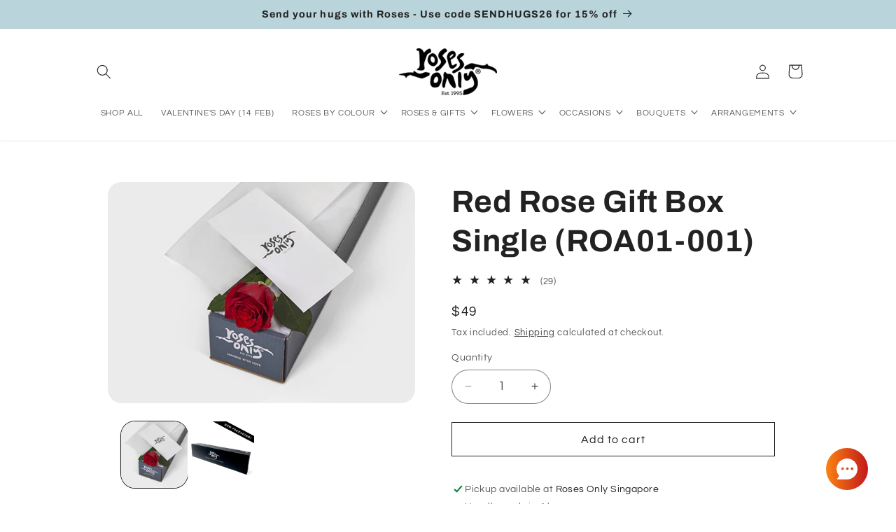

--- FILE ---
content_type: text/html; charset=utf-8
request_url: https://rosesonly.com.sg/products/single-red-rose-long-stemmed-giftbox
body_size: 65407
content:
<!doctype html>
<html class="no-js" lang="en">
  <head>
    <!-- Schema --->
    
<script type="application/ld+json">
      {
        "@context": "https://schema.org",
        "@type": "Florist",
        "name": "Roses Only",
        "image": "https://rosesonly.com.sg/cdn/shop/files/logo_300x_349db95f-78e2-449a-8818-fef4aac0d6ec.png?v=1711352177&width=140",
        "url": "https://rosesonly.com.sg",
        "telephone": "+65 6256 1818",
        "address": {
          "@type": "PostalAddress",
          "streetAddress": "565 Thomson Rd",
          "addressLocality": "Singapore",
          "postalCode": "298184",
          "addressCountry": "SG"
        },
        "openingHoursSpecification": [
          {
            "@type": "OpeningHoursSpecification",
            "dayOfWeek": [
              "Monday",
              "Tuesday",
              "Wednesday",
              "Thursday",
              "Friday",
              "Saturday",
              "Sunday"
            ],
            "opens": "09:00",
            "closes": "19:00"
          }
        ],
        "sameAs": [
          "https://www.facebook.com/RosesOnlySingapore/",
          "https://www.instagram.com/rosesonlysg/"
        ]
      }
    </script>
    <meta charset="utf-8">
    <meta http-equiv="X-UA-Compatible" content="IE=edge">
    <meta name="viewport" content="width=device-width,initial-scale=1">
    <meta name="theme-color" content="">
    <link rel="canonical" href="https://rosesonly.com.sg/products/single-red-rose-long-stemmed-giftbox"><link rel="icon" type="image/png" href="//rosesonly.com.sg/cdn/shop/files/favicon_small_a86f69f7-1661-4200-a258-3b385c9b81ba.png?crop=center&height=32&v=1614307947&width=32"><link rel="preconnect" href="https://fonts.shopifycdn.com" crossorigin><title>
      Single Red Rose Gift Box | Roses Only SG
 &ndash; Roses Only Singapore</title>

    
      <meta name="description" content="One perfect long stemmed red rose. All our roses stems are 65cm long and are delivered in exclusively designed signature gift box.">
    
     <meta name="google-site-verification" content="njj2qB1TNuzfMiVba7awL5XLbm-4hYp1lJ2lTvgXs50" />
  <meta name="google-site-verification" content="sUEXWcjx9iLZ-8NcP945T5JmzbZlQTsKjRiCgjEahec" />
    

<meta property="og:site_name" content="Roses Only Singapore">
<meta property="og:url" content="https://rosesonly.com.sg/products/single-red-rose-long-stemmed-giftbox">
<meta property="og:title" content="Single Red Rose Gift Box | Roses Only SG">
<meta property="og:type" content="product">
<meta property="og:description" content="One perfect long stemmed red rose. All our roses stems are 65cm long and are delivered in exclusively designed signature gift box."><meta property="og:image" content="http://rosesonly.com.sg/cdn/shop/products/Red_1.jpg?v=1667961377">
  <meta property="og:image:secure_url" content="https://rosesonly.com.sg/cdn/shop/products/Red_1.jpg?v=1667961377">
  <meta property="og:image:width" content="605">
  <meta property="og:image:height" content="435"><meta property="og:price:amount" content="49">
  <meta property="og:price:currency" content="SGD"><meta name="twitter:card" content="summary_large_image">
<meta name="twitter:title" content="Single Red Rose Gift Box | Roses Only SG">
<meta name="twitter:description" content="One perfect long stemmed red rose. All our roses stems are 65cm long and are delivered in exclusively designed signature gift box.">



    
    
    
    
    
    
    
    
    <script>
      window.pageType = "product";
      window.deliveryScheduleInfo = {
        timeslots: [
          
            {
              id: 151161307159,
              cutoff_time: "2024-05-26T08:00:00Z",
              day: "Sunday",
              time_from: "2024-05-26T01:00:00Z",
              time_to: "2024-05-26T05:00:00Z",
              process_days: 1,
              timeslot_label: "09:00 am - 01:00 pm"
            },
          
            {
              id: 151162388503,
              cutoff_time: "2024-05-26T15:59:00Z",
              day: "Sunday",
              time_from: "2024-05-26T06:00:00Z",
              time_to: "2024-05-26T10:00:00Z",
              process_days: 1,
              timeslot_label: "02:00 pm - 06:00 pm"
            },
          
            {
              id: 151160913943,
              cutoff_time: "2024-05-20T04:00:00Z",
              day: "Monday",
              time_from: "2024-05-20T01:00:00Z",
              time_to: "2024-05-20T05:00:00Z",
              process_days: 1,
              timeslot_label: "09:00 am - 01:00 pm"
            },
          
            {
              id: 151160520727,
              cutoff_time: "2024-05-20T04:00:00Z",
              day: "Monday",
              time_from: "2024-05-20T06:00:00Z",
              time_to: "2024-05-20T10:00:00Z",
              process_days: 0,
              timeslot_label: "02:00 pm - 06:00 pm"
            },
          
            {
              id: 151160487959,
              cutoff_time: "2024-05-20T09:00:00Z",
              day: "Monday",
              time_from: "2024-05-20T11:00:00Z",
              time_to: "2024-05-20T14:00:00Z",
              process_days: 0,
              timeslot_label: "07:00 pm - 10:00 pm"
            },
          
            {
              id: 151160651799,
              cutoff_time: "2024-05-28T04:00:00Z",
              day: "Tuesday",
              time_from: "2024-05-28T06:00:00Z",
              time_to: "2024-05-28T10:00:00Z",
              process_days: 0,
              timeslot_label: "02:00 pm - 06:00 pm"
            },
          
            {
              id: 151160750103,
              cutoff_time: "2024-05-28T09:00:00Z",
              day: "Tuesday",
              time_from: "2024-05-28T11:00:00Z",
              time_to: "2024-05-28T14:00:00Z",
              process_days: 0,
              timeslot_label: "07:00 pm - 10:00 pm"
            },
          
            {
              id: 151160684567,
              cutoff_time: "2024-05-22T09:00:00Z",
              day: "Wednesday",
              time_from: "2024-05-22T01:00:00Z",
              time_to: "2024-05-22T05:00:00Z",
              process_days: 1,
              timeslot_label: "09:00 am - 01:00 pm"
            },
          
            {
              id: 151160782871,
              cutoff_time: "2024-05-22T04:00:00Z",
              day: "Wednesday",
              time_from: "2024-05-22T06:00:00Z",
              time_to: "2024-05-22T10:00:00Z",
              process_days: 0,
              timeslot_label: "02:00 pm - 06:00 pm"
            },
          
            {
              id: 151160815639,
              cutoff_time: "2024-05-22T09:00:00Z",
              day: "Wednesday",
              time_from: "2024-05-22T11:00:00Z",
              time_to: "2024-05-22T14:00:00Z",
              process_days: 0,
              timeslot_label: "07:00 pm - 10:00 pm"
            },
          
            {
              id: 151160586263,
              cutoff_time: "2024-05-23T09:00:00Z",
              day: "Thursday",
              time_from: "2024-05-23T01:00:00Z",
              time_to: "2024-05-23T05:00:00Z",
              process_days: 1,
              timeslot_label: "09:00 am - 01:00 pm"
            },
          
            {
              id: 151160619031,
              cutoff_time: "2024-07-18T04:00:00Z",
              day: "Thursday",
              time_from: "2024-05-23T06:00:00Z",
              time_to: "2024-05-23T10:00:00Z",
              process_days: 0,
              timeslot_label: "02:00 pm - 06:00 pm"
            },
          
            {
              id: 151160848407,
              cutoff_time: "2024-07-18T09:00:00Z",
              day: "Thursday",
              time_from: "2024-05-23T11:00:00Z",
              time_to: "2024-05-23T14:00:00Z",
              process_days: 0,
              timeslot_label: "07:00 pm - 10:00 pm"
            },
          
            {
              id: 151160717335,
              cutoff_time: "2024-05-24T09:00:00Z",
              day: "Friday",
              time_from: "2024-05-24T01:00:00Z",
              time_to: "2024-05-24T05:00:00Z",
              process_days: 1,
              timeslot_label: "09:00 am - 01:00 pm"
            },
          
            {
              id: 151160946711,
              cutoff_time: "2024-05-24T04:00:00Z",
              day: "Friday",
              time_from: "2024-05-24T06:00:00Z",
              time_to: "2024-05-24T10:00:00Z",
              process_days: 0,
              timeslot_label: "02:00 pm - 06:00 pm"
            },
          
            {
              id: 151160881175,
              cutoff_time: "2024-05-24T08:30:00Z",
              day: "Friday",
              time_from: "2024-05-24T11:00:00Z",
              time_to: "2024-05-24T14:00:00Z",
              process_days: 0,
              timeslot_label: "07:00 pm - 10:00 pm"
            },
          
            {
              id: 151160979479,
              cutoff_time: "2024-05-25T09:00:00Z",
              day: "Saturday",
              time_from: "2024-05-25T01:00:00Z",
              time_to: "2024-05-25T05:00:00Z",
              process_days: 1,
              timeslot_label: "09:00 am - 01:00 pm"
            },
          
            {
              id: 151161012247,
              cutoff_time: "2024-05-18T02:00:00Z",
              day: "Saturday",
              time_from: "2024-05-18T06:00:00Z",
              time_to: "2024-05-18T10:00:00Z",
              process_days: 0,
              timeslot_label: "02:00 pm - 06:00 pm"
            },
          
            {
              id: 151160553495,
              cutoff_time: "2024-05-28T09:00:00Z",
              day: "Tuesday",
              time_from: "2024-05-28T01:00:00Z",
              time_to: "2024-05-28T05:00:00Z",
              process_days: 1,
              timeslot_label: "09:00 am - 01:00 pm"
            }
          
        ],
        timeSlotOverride: [
          
            {
              id: 151165599767,
              cutoff_time: "2025-12-24T08:00:00Z",
              time_from: "2025-12-25T01:00:00Z",
              time_to: "2025-12-25T10:00:00Z",
              process_days: 1,
              timeslot_label: "09:00 am - 06:00 pm"
            },
          
            {
              id: 151165632535,
              cutoff_time: "2025-12-31T08:00:00Z",
              time_from: "2026-01-01T01:00:00Z",
              time_to: "2026-01-01T10:00:00Z",
              process_days: 1,
              timeslot_label: "09:00 am - 06:00 pm"
            },
          
            {
              id: 151164551191,
              cutoff_time: "2026-02-05T09:00:00Z",
              time_from: "2026-02-06T01:00:00Z",
              time_to: "2026-02-06T10:00:00Z",
              process_days: 1,
              timeslot_label: "09:00 am - 06:00 pm"
            },
          
            {
              id: 194255945751,
              cutoff_time: "2026-02-06T09:00:00Z",
              time_from: "2026-02-06T11:00:00Z",
              time_to: "2026-02-06T15:00:00Z",
              process_days: 0,
              timeslot_label: "07:00 pm - 11:00 pm"
            },
          
            {
              id: 194255978519,
              cutoff_time: "2026-02-06T09:00:00Z",
              time_from: "2026-02-07T01:00:00Z",
              time_to: "2026-02-07T10:00:00Z",
              process_days: 1,
              timeslot_label: "09:00 am - 06:00 pm"
            },
          
            {
              id: 194256109591,
              cutoff_time: "2026-02-07T09:00:00Z",
              time_from: "2026-02-07T11:00:00Z",
              time_to: "2026-02-07T15:00:00Z",
              process_days: 0,
              timeslot_label: "07:00 pm - 11:00 pm"
            },
          
            {
              id: 194260140055,
              cutoff_time: "2026-02-07T09:00:00Z",
              time_from: "2026-02-08T01:00:00Z",
              time_to: "2026-02-08T09:00:00Z",
              process_days: 1,
              timeslot_label: "09:00 am - 05:00 pm"
            },
          
            {
              id: 194256863255,
              cutoff_time: "2026-02-14T09:00:00Z",
              time_from: "2026-02-15T01:00:00Z",
              time_to: "2026-02-15T10:00:00Z",
              process_days: 1,
              timeslot_label: "09:00 am - 06:00 pm"
            },
          
            {
              id: 194257256471,
              cutoff_time: "2026-02-15T09:00:00Z",
              time_from: "2026-02-16T01:00:00Z",
              time_to: "2026-02-16T10:00:00Z",
              process_days: 1,
              timeslot_label: "09:00 am - 06:00 pm"
            },
          
            {
              id: 194257387543,
              cutoff_time: "2026-02-19T04:00:00Z",
              time_from: "2026-02-19T06:00:00Z",
              time_to: "2026-02-19T10:00:00Z",
              process_days: 0,
              timeslot_label: "02:00 pm - 06:00 pm"
            },
          
            {
              id: 194257420311,
              cutoff_time: "2026-02-19T09:00:00Z",
              time_from: "2026-02-19T11:00:00Z",
              time_to: "2026-02-19T14:00:00Z",
              process_days: 0,
              timeslot_label: "07:00 pm - 10:00 pm"
            },
          
            {
              id: 194256306199,
              cutoff_time: "2026-02-08T09:00:00Z",
              time_from: "2026-02-09T01:00:00Z",
              time_to: "2026-02-08T22:00:00Z",
              process_days: 1,
              timeslot_label: "09:00 am - 06:00 am"
            },
          
            {
              id: 194256338967,
              cutoff_time: "2026-02-09T04:00:00Z",
              time_from: "2026-02-09T11:00:00Z",
              time_to: "2026-02-09T15:00:00Z",
              process_days: 0,
              timeslot_label: "07:00 pm - 11:00 pm"
            },
          
            {
              id: 194256371735,
              cutoff_time: "2026-02-09T09:00:00Z",
              time_from: "2026-02-10T01:00:00Z",
              time_to: "2026-02-10T10:00:00Z",
              process_days: 1,
              timeslot_label: "09:00 am - 06:00 pm"
            },
          
            {
              id: 194256470039,
              cutoff_time: "2026-02-10T04:00:00Z",
              time_from: "2026-02-10T11:00:00Z",
              time_to: "2026-02-10T15:00:00Z",
              process_days: 0,
              timeslot_label: "07:00 pm - 11:00 pm"
            },
          
            {
              id: 194256502807,
              cutoff_time: "2026-02-10T09:00:00Z",
              time_from: "2026-02-11T01:00:00Z",
              time_to: "2026-02-11T10:00:00Z",
              process_days: 1,
              timeslot_label: "09:00 am - 06:00 pm"
            },
          
            {
              id: 194256535575,
              cutoff_time: "2026-02-11T04:00:00Z",
              time_from: "2026-02-11T11:00:00Z",
              time_to: "2026-02-11T15:00:00Z",
              process_days: 0,
              timeslot_label: "07:00 pm - 11:00 pm"
            },
          
            {
              id: 194256601111,
              cutoff_time: "2026-02-11T09:00:00Z",
              time_from: "2026-02-12T01:00:00Z",
              time_to: "2026-02-12T10:00:00Z",
              process_days: 1,
              timeslot_label: "09:00 am - 06:00 pm"
            },
          
            {
              id: 194256568343,
              cutoff_time: "2026-02-12T04:00:00Z",
              time_from: "2026-02-12T11:00:00Z",
              time_to: "2026-02-12T15:00:00Z",
              process_days: 0,
              timeslot_label: "07:00 pm - 11:00 pm"
            },
          
            {
              id: 194256633879,
              cutoff_time: "2026-02-12T09:00:00Z",
              time_from: "2026-02-13T01:00:00Z",
              time_to: "2026-02-13T10:00:00Z",
              process_days: 1,
              timeslot_label: "09:00 am - 06:00 pm"
            },
          
            {
              id: 194256666647,
              cutoff_time: "2026-02-13T04:00:00Z",
              time_from: "2026-02-13T11:00:00Z",
              time_to: "2026-02-13T15:00:00Z",
              process_days: 0,
              timeslot_label: "07:00 pm - 11:00 pm"
            },
          
            {
              id: 194256732183,
              cutoff_time: "2026-02-13T09:00:00Z",
              time_from: "2026-02-14T01:00:00Z",
              time_to: "2026-02-14T10:00:00Z",
              process_days: 1,
              timeslot_label: "09:00 am - 06:00 pm"
            },
          
            {
              id: 194258206743,
              cutoff_time: "2026-02-14T02:30:00Z",
              time_from: "2026-02-14T06:00:00Z",
              time_to: "2026-02-14T10:00:00Z",
              process_days: 0,
              timeslot_label: "02:00 pm - 06:00 pm"
            },
          
            {
              id: 194256830487,
              cutoff_time: "2026-02-14T04:00:00Z",
              time_from: "2026-02-14T11:00:00Z",
              time_to: "2026-02-14T15:00:00Z",
              process_days: 0,
              timeslot_label: "07:00 pm - 11:00 pm"
            },
          
            {
              id: 194257485847,
              cutoff_time: "2026-05-08T09:00:00Z",
              time_from: "2026-05-09T01:00:00Z",
              time_to: "2026-05-09T10:00:00Z",
              process_days: 1,
              timeslot_label: "09:00 am - 06:00 pm"
            },
          
            {
              id: 194257518615,
              cutoff_time: "2026-05-09T09:00:00Z",
              time_from: "2026-05-09T11:00:00Z",
              time_to: "2026-05-09T15:00:00Z",
              process_days: 0,
              timeslot_label: "07:00 pm - 11:00 pm"
            },
          
            {
              id: 194257616919,
              cutoff_time: "2026-05-09T09:00:00Z",
              time_from: "2026-05-10T01:00:00Z",
              time_to: "2026-05-10T10:00:00Z",
              process_days: 1,
              timeslot_label: "09:00 am - 06:00 pm"
            },
          
            {
              id: 194258108439,
              cutoff_time: "2026-05-10T02:30:00Z",
              time_from: "2026-05-10T06:00:00Z",
              time_to: "2026-05-10T10:00:00Z",
              process_days: 0,
              timeslot_label: "02:00 pm - 06:00 pm"
            },
          
            {
              id: 194258042903,
              cutoff_time: "2026-05-10T09:00:00Z",
              time_from: "2026-05-10T11:00:00Z",
              time_to: "2026-05-10T15:00:00Z",
              process_days: 0,
              timeslot_label: "07:00 pm - 11:00 pm"
            },
          
            {
              id: 194258239511,
              cutoff_time: "2026-03-20T08:00:00Z",
              time_from: "2026-03-21T01:00:00Z",
              time_to: "2026-03-21T10:00:00Z",
              process_days: 1,
              timeslot_label: "09:00 am - 06:00 pm"
            },
          
            {
              id: 194258403351,
              cutoff_time: "2026-04-02T08:00:00Z",
              time_from: "2026-04-03T01:00:00Z",
              time_to: "2026-04-03T10:00:00Z",
              process_days: 1,
              timeslot_label: "09:00 am - 06:00 pm"
            },
          
            {
              id: 194258599959,
              cutoff_time: "2026-05-30T08:00:00Z",
              time_from: "2026-05-31T01:00:00Z",
              time_to: "2026-05-31T10:00:00Z",
              process_days: 1,
              timeslot_label: "09:00 am - 06:00 pm"
            },
          
            {
              id: 194258632727,
              cutoff_time: "2026-04-30T08:00:00Z",
              time_from: "2026-05-01T01:00:00Z",
              time_to: "2026-05-01T10:00:00Z",
              process_days: 1,
              timeslot_label: "09:00 am - 06:00 pm"
            },
          
            {
              id: 194258796567,
              cutoff_time: "2026-05-26T08:00:00Z",
              time_from: "2026-05-27T01:00:00Z",
              time_to: "2026-05-27T10:00:00Z",
              process_days: 1,
              timeslot_label: "09:00 am - 06:00 pm"
            },
          
            {
              id: 194258993175,
              cutoff_time: "2026-08-08T08:00:00Z",
              time_from: "2026-08-09T01:00:00Z",
              time_to: "2026-08-09T10:00:00Z",
              process_days: 1,
              timeslot_label: "09:00 am - 06:00 pm"
            },
          
            {
              id: 194259320855,
              cutoff_time: "2026-11-07T08:00:00Z",
              time_from: "2026-11-08T01:00:00Z",
              time_to: "2026-11-08T10:00:00Z",
              process_days: 1,
              timeslot_label: "09:00 am - 06:00 pm"
            },
          
            {
              id: 194259353623,
              cutoff_time: "2026-12-24T08:00:00Z",
              time_from: "2026-12-25T01:00:00Z",
              time_to: "2026-12-25T10:00:00Z",
              process_days: 1,
              timeslot_label: "09:00 am - 06:00 pm"
            }
          
        ],
        dateExclusions: ["2027-02-06","2026-02-17","2026-02-18","2027-02-07","2026-02-15","2026-02-16"],
        earliestDeliveryDate: null,
        noSlotsAvailableText: "No slots available",
        timeSlotOverrideGlobal: [
          
            {
              id: 151165599767,
              cutoff_time: "2025-12-24T08:00:00Z",
              time_from: "2025-12-25T01:00:00Z",
              time_to: "2025-12-25T10:00:00Z",
              process_days: 1,
              timeslot_label: "09:00 am - 06:00 pm"
            },
          
            {
              id: 151165632535,
              cutoff_time: "2025-12-31T08:00:00Z",
              time_from: "2026-01-01T01:00:00Z",
              time_to: "2026-01-01T10:00:00Z",
              process_days: 1,
              timeslot_label: "09:00 am - 06:00 pm"
            },
          
            {
              id: 151164551191,
              cutoff_time: "2026-02-05T09:00:00Z",
              time_from: "2026-02-06T01:00:00Z",
              time_to: "2026-02-06T10:00:00Z",
              process_days: 1,
              timeslot_label: "09:00 am - 06:00 pm"
            },
          
            {
              id: 194255945751,
              cutoff_time: "2026-02-06T09:00:00Z",
              time_from: "2026-02-06T11:00:00Z",
              time_to: "2026-02-06T15:00:00Z",
              process_days: 0,
              timeslot_label: "07:00 pm - 11:00 pm"
            },
          
            {
              id: 194255978519,
              cutoff_time: "2026-02-06T09:00:00Z",
              time_from: "2026-02-07T01:00:00Z",
              time_to: "2026-02-07T10:00:00Z",
              process_days: 1,
              timeslot_label: "09:00 am - 06:00 pm"
            },
          
            {
              id: 194256109591,
              cutoff_time: "2026-02-07T09:00:00Z",
              time_from: "2026-02-07T11:00:00Z",
              time_to: "2026-02-07T15:00:00Z",
              process_days: 0,
              timeslot_label: "07:00 pm - 11:00 pm"
            },
          
            {
              id: 194260140055,
              cutoff_time: "2026-02-07T09:00:00Z",
              time_from: "2026-02-08T01:00:00Z",
              time_to: "2026-02-08T09:00:00Z",
              process_days: 1,
              timeslot_label: "09:00 am - 05:00 pm"
            },
          
            {
              id: 194256863255,
              cutoff_time: "2026-02-14T09:00:00Z",
              time_from: "2026-02-15T01:00:00Z",
              time_to: "2026-02-15T10:00:00Z",
              process_days: 1,
              timeslot_label: "09:00 am - 06:00 pm"
            },
          
            {
              id: 194257256471,
              cutoff_time: "2026-02-15T09:00:00Z",
              time_from: "2026-02-16T01:00:00Z",
              time_to: "2026-02-16T10:00:00Z",
              process_days: 1,
              timeslot_label: "09:00 am - 06:00 pm"
            },
          
            {
              id: 194257387543,
              cutoff_time: "2026-02-19T04:00:00Z",
              time_from: "2026-02-19T06:00:00Z",
              time_to: "2026-02-19T10:00:00Z",
              process_days: 0,
              timeslot_label: "02:00 pm - 06:00 pm"
            },
          
            {
              id: 194257420311,
              cutoff_time: "2026-02-19T09:00:00Z",
              time_from: "2026-02-19T11:00:00Z",
              time_to: "2026-02-19T14:00:00Z",
              process_days: 0,
              timeslot_label: "07:00 pm - 10:00 pm"
            },
          
            {
              id: 194256306199,
              cutoff_time: "2026-02-08T09:00:00Z",
              time_from: "2026-02-09T01:00:00Z",
              time_to: "2026-02-08T22:00:00Z",
              process_days: 1,
              timeslot_label: "09:00 am - 06:00 am"
            },
          
            {
              id: 194256338967,
              cutoff_time: "2026-02-09T04:00:00Z",
              time_from: "2026-02-09T11:00:00Z",
              time_to: "2026-02-09T15:00:00Z",
              process_days: 0,
              timeslot_label: "07:00 pm - 11:00 pm"
            },
          
            {
              id: 194256371735,
              cutoff_time: "2026-02-09T09:00:00Z",
              time_from: "2026-02-10T01:00:00Z",
              time_to: "2026-02-10T10:00:00Z",
              process_days: 1,
              timeslot_label: "09:00 am - 06:00 pm"
            },
          
            {
              id: 194256470039,
              cutoff_time: "2026-02-10T04:00:00Z",
              time_from: "2026-02-10T11:00:00Z",
              time_to: "2026-02-10T15:00:00Z",
              process_days: 0,
              timeslot_label: "07:00 pm - 11:00 pm"
            },
          
            {
              id: 194256502807,
              cutoff_time: "2026-02-10T09:00:00Z",
              time_from: "2026-02-11T01:00:00Z",
              time_to: "2026-02-11T10:00:00Z",
              process_days: 1,
              timeslot_label: "09:00 am - 06:00 pm"
            },
          
            {
              id: 194256535575,
              cutoff_time: "2026-02-11T04:00:00Z",
              time_from: "2026-02-11T11:00:00Z",
              time_to: "2026-02-11T15:00:00Z",
              process_days: 0,
              timeslot_label: "07:00 pm - 11:00 pm"
            },
          
            {
              id: 194256601111,
              cutoff_time: "2026-02-11T09:00:00Z",
              time_from: "2026-02-12T01:00:00Z",
              time_to: "2026-02-12T10:00:00Z",
              process_days: 1,
              timeslot_label: "09:00 am - 06:00 pm"
            },
          
            {
              id: 194256568343,
              cutoff_time: "2026-02-12T04:00:00Z",
              time_from: "2026-02-12T11:00:00Z",
              time_to: "2026-02-12T15:00:00Z",
              process_days: 0,
              timeslot_label: "07:00 pm - 11:00 pm"
            },
          
            {
              id: 194256633879,
              cutoff_time: "2026-02-12T09:00:00Z",
              time_from: "2026-02-13T01:00:00Z",
              time_to: "2026-02-13T10:00:00Z",
              process_days: 1,
              timeslot_label: "09:00 am - 06:00 pm"
            },
          
            {
              id: 194256666647,
              cutoff_time: "2026-02-13T04:00:00Z",
              time_from: "2026-02-13T11:00:00Z",
              time_to: "2026-02-13T15:00:00Z",
              process_days: 0,
              timeslot_label: "07:00 pm - 11:00 pm"
            },
          
            {
              id: 194256732183,
              cutoff_time: "2026-02-13T09:00:00Z",
              time_from: "2026-02-14T01:00:00Z",
              time_to: "2026-02-14T10:00:00Z",
              process_days: 1,
              timeslot_label: "09:00 am - 06:00 pm"
            },
          
            {
              id: 194258206743,
              cutoff_time: "2026-02-14T02:30:00Z",
              time_from: "2026-02-14T06:00:00Z",
              time_to: "2026-02-14T10:00:00Z",
              process_days: 0,
              timeslot_label: "02:00 pm - 06:00 pm"
            },
          
            {
              id: 194256830487,
              cutoff_time: "2026-02-14T04:00:00Z",
              time_from: "2026-02-14T11:00:00Z",
              time_to: "2026-02-14T15:00:00Z",
              process_days: 0,
              timeslot_label: "07:00 pm - 11:00 pm"
            },
          
            {
              id: 194257485847,
              cutoff_time: "2026-05-08T09:00:00Z",
              time_from: "2026-05-09T01:00:00Z",
              time_to: "2026-05-09T10:00:00Z",
              process_days: 1,
              timeslot_label: "09:00 am - 06:00 pm"
            },
          
            {
              id: 194257518615,
              cutoff_time: "2026-05-09T09:00:00Z",
              time_from: "2026-05-09T11:00:00Z",
              time_to: "2026-05-09T15:00:00Z",
              process_days: 0,
              timeslot_label: "07:00 pm - 11:00 pm"
            },
          
            {
              id: 194257616919,
              cutoff_time: "2026-05-09T09:00:00Z",
              time_from: "2026-05-10T01:00:00Z",
              time_to: "2026-05-10T10:00:00Z",
              process_days: 1,
              timeslot_label: "09:00 am - 06:00 pm"
            },
          
            {
              id: 194258108439,
              cutoff_time: "2026-05-10T02:30:00Z",
              time_from: "2026-05-10T06:00:00Z",
              time_to: "2026-05-10T10:00:00Z",
              process_days: 0,
              timeslot_label: "02:00 pm - 06:00 pm"
            },
          
            {
              id: 194258042903,
              cutoff_time: "2026-05-10T09:00:00Z",
              time_from: "2026-05-10T11:00:00Z",
              time_to: "2026-05-10T15:00:00Z",
              process_days: 0,
              timeslot_label: "07:00 pm - 11:00 pm"
            },
          
            {
              id: 194258239511,
              cutoff_time: "2026-03-20T08:00:00Z",
              time_from: "2026-03-21T01:00:00Z",
              time_to: "2026-03-21T10:00:00Z",
              process_days: 1,
              timeslot_label: "09:00 am - 06:00 pm"
            },
          
            {
              id: 194258403351,
              cutoff_time: "2026-04-02T08:00:00Z",
              time_from: "2026-04-03T01:00:00Z",
              time_to: "2026-04-03T10:00:00Z",
              process_days: 1,
              timeslot_label: "09:00 am - 06:00 pm"
            },
          
            {
              id: 194258599959,
              cutoff_time: "2026-05-30T08:00:00Z",
              time_from: "2026-05-31T01:00:00Z",
              time_to: "2026-05-31T10:00:00Z",
              process_days: 1,
              timeslot_label: "09:00 am - 06:00 pm"
            },
          
            {
              id: 194258632727,
              cutoff_time: "2026-04-30T08:00:00Z",
              time_from: "2026-05-01T01:00:00Z",
              time_to: "2026-05-01T10:00:00Z",
              process_days: 1,
              timeslot_label: "09:00 am - 06:00 pm"
            },
          
            {
              id: 194258796567,
              cutoff_time: "2026-05-26T08:00:00Z",
              time_from: "2026-05-27T01:00:00Z",
              time_to: "2026-05-27T10:00:00Z",
              process_days: 1,
              timeslot_label: "09:00 am - 06:00 pm"
            },
          
            {
              id: 194258993175,
              cutoff_time: "2026-08-08T08:00:00Z",
              time_from: "2026-08-09T01:00:00Z",
              time_to: "2026-08-09T10:00:00Z",
              process_days: 1,
              timeslot_label: "09:00 am - 06:00 pm"
            },
          
            {
              id: 194259320855,
              cutoff_time: "2026-11-07T08:00:00Z",
              time_from: "2026-11-08T01:00:00Z",
              time_to: "2026-11-08T10:00:00Z",
              process_days: 1,
              timeslot_label: "09:00 am - 06:00 pm"
            },
          
            {
              id: 194259353623,
              cutoff_time: "2026-12-24T08:00:00Z",
              time_from: "2026-12-25T01:00:00Z",
              time_to: "2026-12-25T10:00:00Z",
              process_days: 1,
              timeslot_label: "09:00 am - 06:00 pm"
            }
          
        ],
      };
      window.cartInfo = {
        items: [],
        attributes: {}
      };
    </script>
    <link href="//rosesonly.com.sg/cdn/shop/t/139/assets/pikaday.css?v=52308973206664269691764661042" rel="stylesheet" type="text/css" media="all" />
    <link href="//rosesonly.com.sg/cdn/shop/t/139/assets/delivery-schedule.css?v=103073064180135484911764662128" rel="stylesheet" type="text/css" media="all" />
    <script src="//rosesonly.com.sg/cdn/shop/t/139/assets/pikaday.js?v=166267873138398996451764661042" defer="defer"></script>
    <script src="//rosesonly.com.sg/cdn/shop/t/139/assets/delivery-schedules.js?v=163334236961806983421764667246" defer="defer"></script>
    <script src="//rosesonly.com.sg/cdn/shop/t/139/assets/klaviyo.js?v=92055076065388518001764661042" defer="defer"></script>
    <script src="//rosesonly.com.sg/cdn/shop/t/139/assets/constants.js?v=58251544750838685771764661042" defer="defer"></script>
    <script src="//rosesonly.com.sg/cdn/shop/t/139/assets/pubsub.js?v=158357773527763999511764661042" defer="defer"></script>
    <script src="//rosesonly.com.sg/cdn/shop/t/139/assets/global.js?v=106116626045777747121764661042" defer="defer"></script><script src="//rosesonly.com.sg/cdn/shop/t/139/assets/animations.js?v=88693664871331136111764661042" defer="defer"></script><script>window.performance && window.performance.mark && window.performance.mark('shopify.content_for_header.start');</script><meta name="google-site-verification" content="1mKG-iuZ7ksj68Gj27BKzSJHyMF-1rdgJJDQW-QmTyw">
<meta name="google-site-verification" content="NbKoGPtO_qvwesyw493pWbuo_u-jLk5LY_y7QWI0HHI">
<meta name="facebook-domain-verification" content="amerh3dlsrjft5pbfvbu7x49dlb069">
<meta name="facebook-domain-verification" content="6nkpkjoq7ttbhir77fn4wj0bhktp14">
<meta id="shopify-digital-wallet" name="shopify-digital-wallet" content="/15437379/digital_wallets/dialog">
<link rel="alternate" type="application/json+oembed" href="https://rosesonly.com.sg/products/single-red-rose-long-stemmed-giftbox.oembed">
<script async="async" src="/checkouts/internal/preloads.js?locale=en-SG"></script>
<script id="shopify-features" type="application/json">{"accessToken":"9d92e17a7d89425c1ed5838c8693e878","betas":["rich-media-storefront-analytics"],"domain":"rosesonly.com.sg","predictiveSearch":true,"shopId":15437379,"locale":"en"}</script>
<script>var Shopify = Shopify || {};
Shopify.shop = "ro-sg.myshopify.com";
Shopify.locale = "en";
Shopify.currency = {"active":"SGD","rate":"1.0"};
Shopify.country = "SG";
Shopify.theme = {"name":"Roses Only SG | Dec 2 [Earliest Delivery]","id":170984144919,"schema_name":"Refresh","schema_version":"13.0.1","theme_store_id":1567,"role":"main"};
Shopify.theme.handle = "null";
Shopify.theme.style = {"id":null,"handle":null};
Shopify.cdnHost = "rosesonly.com.sg/cdn";
Shopify.routes = Shopify.routes || {};
Shopify.routes.root = "/";</script>
<script type="module">!function(o){(o.Shopify=o.Shopify||{}).modules=!0}(window);</script>
<script>!function(o){function n(){var o=[];function n(){o.push(Array.prototype.slice.apply(arguments))}return n.q=o,n}var t=o.Shopify=o.Shopify||{};t.loadFeatures=n(),t.autoloadFeatures=n()}(window);</script>
<script id="shop-js-analytics" type="application/json">{"pageType":"product"}</script>
<script defer="defer" async type="module" src="//rosesonly.com.sg/cdn/shopifycloud/shop-js/modules/v2/client.init-shop-cart-sync_WVOgQShq.en.esm.js"></script>
<script defer="defer" async type="module" src="//rosesonly.com.sg/cdn/shopifycloud/shop-js/modules/v2/chunk.common_C_13GLB1.esm.js"></script>
<script defer="defer" async type="module" src="//rosesonly.com.sg/cdn/shopifycloud/shop-js/modules/v2/chunk.modal_CLfMGd0m.esm.js"></script>
<script type="module">
  await import("//rosesonly.com.sg/cdn/shopifycloud/shop-js/modules/v2/client.init-shop-cart-sync_WVOgQShq.en.esm.js");
await import("//rosesonly.com.sg/cdn/shopifycloud/shop-js/modules/v2/chunk.common_C_13GLB1.esm.js");
await import("//rosesonly.com.sg/cdn/shopifycloud/shop-js/modules/v2/chunk.modal_CLfMGd0m.esm.js");

  window.Shopify.SignInWithShop?.initShopCartSync?.({"fedCMEnabled":true,"windoidEnabled":true});

</script>
<script>(function() {
  var isLoaded = false;
  function asyncLoad() {
    if (isLoaded) return;
    isLoaded = true;
    var urls = ["https:\/\/d3hw6dc1ow8pp2.cloudfront.net\/reviewsWidget.min.js?shop=ro-sg.myshopify.com"];
    for (var i = 0; i < urls.length; i++) {
      var s = document.createElement('script');
      s.type = 'text/javascript';
      s.async = true;
      s.src = urls[i];
      var x = document.getElementsByTagName('script')[0];
      x.parentNode.insertBefore(s, x);
    }
  };
  if(window.attachEvent) {
    window.attachEvent('onload', asyncLoad);
  } else {
    window.addEventListener('load', asyncLoad, false);
  }
})();</script>
<script id="__st">var __st={"a":15437379,"offset":28800,"reqid":"6d8a263e-da19-4309-8812-90a4044a069f-1769588976","pageurl":"rosesonly.com.sg\/products\/single-red-rose-long-stemmed-giftbox","u":"117ddee53b63","p":"product","rtyp":"product","rid":8006203720};</script>
<script>window.ShopifyPaypalV4VisibilityTracking = true;</script>
<script id="captcha-bootstrap">!function(){'use strict';const t='contact',e='account',n='new_comment',o=[[t,t],['blogs',n],['comments',n],[t,'customer']],c=[[e,'customer_login'],[e,'guest_login'],[e,'recover_customer_password'],[e,'create_customer']],r=t=>t.map((([t,e])=>`form[action*='/${t}']:not([data-nocaptcha='true']) input[name='form_type'][value='${e}']`)).join(','),a=t=>()=>t?[...document.querySelectorAll(t)].map((t=>t.form)):[];function s(){const t=[...o],e=r(t);return a(e)}const i='password',u='form_key',d=['recaptcha-v3-token','g-recaptcha-response','h-captcha-response',i],f=()=>{try{return window.sessionStorage}catch{return}},m='__shopify_v',_=t=>t.elements[u];function p(t,e,n=!1){try{const o=window.sessionStorage,c=JSON.parse(o.getItem(e)),{data:r}=function(t){const{data:e,action:n}=t;return t[m]||n?{data:e,action:n}:{data:t,action:n}}(c);for(const[e,n]of Object.entries(r))t.elements[e]&&(t.elements[e].value=n);n&&o.removeItem(e)}catch(o){console.error('form repopulation failed',{error:o})}}const l='form_type',E='cptcha';function T(t){t.dataset[E]=!0}const w=window,h=w.document,L='Shopify',v='ce_forms',y='captcha';let A=!1;((t,e)=>{const n=(g='f06e6c50-85a8-45c8-87d0-21a2b65856fe',I='https://cdn.shopify.com/shopifycloud/storefront-forms-hcaptcha/ce_storefront_forms_captcha_hcaptcha.v1.5.2.iife.js',D={infoText:'Protected by hCaptcha',privacyText:'Privacy',termsText:'Terms'},(t,e,n)=>{const o=w[L][v],c=o.bindForm;if(c)return c(t,g,e,D).then(n);var r;o.q.push([[t,g,e,D],n]),r=I,A||(h.body.append(Object.assign(h.createElement('script'),{id:'captcha-provider',async:!0,src:r})),A=!0)});var g,I,D;w[L]=w[L]||{},w[L][v]=w[L][v]||{},w[L][v].q=[],w[L][y]=w[L][y]||{},w[L][y].protect=function(t,e){n(t,void 0,e),T(t)},Object.freeze(w[L][y]),function(t,e,n,w,h,L){const[v,y,A,g]=function(t,e,n){const i=e?o:[],u=t?c:[],d=[...i,...u],f=r(d),m=r(i),_=r(d.filter((([t,e])=>n.includes(e))));return[a(f),a(m),a(_),s()]}(w,h,L),I=t=>{const e=t.target;return e instanceof HTMLFormElement?e:e&&e.form},D=t=>v().includes(t);t.addEventListener('submit',(t=>{const e=I(t);if(!e)return;const n=D(e)&&!e.dataset.hcaptchaBound&&!e.dataset.recaptchaBound,o=_(e),c=g().includes(e)&&(!o||!o.value);(n||c)&&t.preventDefault(),c&&!n&&(function(t){try{if(!f())return;!function(t){const e=f();if(!e)return;const n=_(t);if(!n)return;const o=n.value;o&&e.removeItem(o)}(t);const e=Array.from(Array(32),(()=>Math.random().toString(36)[2])).join('');!function(t,e){_(t)||t.append(Object.assign(document.createElement('input'),{type:'hidden',name:u})),t.elements[u].value=e}(t,e),function(t,e){const n=f();if(!n)return;const o=[...t.querySelectorAll(`input[type='${i}']`)].map((({name:t})=>t)),c=[...d,...o],r={};for(const[a,s]of new FormData(t).entries())c.includes(a)||(r[a]=s);n.setItem(e,JSON.stringify({[m]:1,action:t.action,data:r}))}(t,e)}catch(e){console.error('failed to persist form',e)}}(e),e.submit())}));const S=(t,e)=>{t&&!t.dataset[E]&&(n(t,e.some((e=>e===t))),T(t))};for(const o of['focusin','change'])t.addEventListener(o,(t=>{const e=I(t);D(e)&&S(e,y())}));const B=e.get('form_key'),M=e.get(l),P=B&&M;t.addEventListener('DOMContentLoaded',(()=>{const t=y();if(P)for(const e of t)e.elements[l].value===M&&p(e,B);[...new Set([...A(),...v().filter((t=>'true'===t.dataset.shopifyCaptcha))])].forEach((e=>S(e,t)))}))}(h,new URLSearchParams(w.location.search),n,t,e,['guest_login'])})(!0,!0)}();</script>
<script integrity="sha256-4kQ18oKyAcykRKYeNunJcIwy7WH5gtpwJnB7kiuLZ1E=" data-source-attribution="shopify.loadfeatures" defer="defer" src="//rosesonly.com.sg/cdn/shopifycloud/storefront/assets/storefront/load_feature-a0a9edcb.js" crossorigin="anonymous"></script>
<script data-source-attribution="shopify.dynamic_checkout.dynamic.init">var Shopify=Shopify||{};Shopify.PaymentButton=Shopify.PaymentButton||{isStorefrontPortableWallets:!0,init:function(){window.Shopify.PaymentButton.init=function(){};var t=document.createElement("script");t.src="https://rosesonly.com.sg/cdn/shopifycloud/portable-wallets/latest/portable-wallets.en.js",t.type="module",document.head.appendChild(t)}};
</script>
<script data-source-attribution="shopify.dynamic_checkout.buyer_consent">
  function portableWalletsHideBuyerConsent(e){var t=document.getElementById("shopify-buyer-consent"),n=document.getElementById("shopify-subscription-policy-button");t&&n&&(t.classList.add("hidden"),t.setAttribute("aria-hidden","true"),n.removeEventListener("click",e))}function portableWalletsShowBuyerConsent(e){var t=document.getElementById("shopify-buyer-consent"),n=document.getElementById("shopify-subscription-policy-button");t&&n&&(t.classList.remove("hidden"),t.removeAttribute("aria-hidden"),n.addEventListener("click",e))}window.Shopify?.PaymentButton&&(window.Shopify.PaymentButton.hideBuyerConsent=portableWalletsHideBuyerConsent,window.Shopify.PaymentButton.showBuyerConsent=portableWalletsShowBuyerConsent);
</script>
<script>
  function portableWalletsCleanup(e){e&&e.src&&console.error("Failed to load portable wallets script "+e.src);var t=document.querySelectorAll("shopify-accelerated-checkout .shopify-payment-button__skeleton, shopify-accelerated-checkout-cart .wallet-cart-button__skeleton"),e=document.getElementById("shopify-buyer-consent");for(let e=0;e<t.length;e++)t[e].remove();e&&e.remove()}function portableWalletsNotLoadedAsModule(e){e instanceof ErrorEvent&&"string"==typeof e.message&&e.message.includes("import.meta")&&"string"==typeof e.filename&&e.filename.includes("portable-wallets")&&(window.removeEventListener("error",portableWalletsNotLoadedAsModule),window.Shopify.PaymentButton.failedToLoad=e,"loading"===document.readyState?document.addEventListener("DOMContentLoaded",window.Shopify.PaymentButton.init):window.Shopify.PaymentButton.init())}window.addEventListener("error",portableWalletsNotLoadedAsModule);
</script>

<script type="module" src="https://rosesonly.com.sg/cdn/shopifycloud/portable-wallets/latest/portable-wallets.en.js" onError="portableWalletsCleanup(this)" crossorigin="anonymous"></script>
<script nomodule>
  document.addEventListener("DOMContentLoaded", portableWalletsCleanup);
</script>

<link id="shopify-accelerated-checkout-styles" rel="stylesheet" media="screen" href="https://rosesonly.com.sg/cdn/shopifycloud/portable-wallets/latest/accelerated-checkout-backwards-compat.css" crossorigin="anonymous">
<style id="shopify-accelerated-checkout-cart">
        #shopify-buyer-consent {
  margin-top: 1em;
  display: inline-block;
  width: 100%;
}

#shopify-buyer-consent.hidden {
  display: none;
}

#shopify-subscription-policy-button {
  background: none;
  border: none;
  padding: 0;
  text-decoration: underline;
  font-size: inherit;
  cursor: pointer;
}

#shopify-subscription-policy-button::before {
  box-shadow: none;
}

      </style>
<link rel="stylesheet" media="screen" href="//rosesonly.com.sg/cdn/shop/t/139/compiled_assets/styles.css?v=27609">
<script id="sections-script" data-sections="header" defer="defer" src="//rosesonly.com.sg/cdn/shop/t/139/compiled_assets/scripts.js?v=27609"></script>
<script>window.performance && window.performance.mark && window.performance.mark('shopify.content_for_header.end');</script>


    <style data-shopify>
      @font-face {
  font-family: Questrial;
  font-weight: 400;
  font-style: normal;
  font-display: swap;
  src: url("//rosesonly.com.sg/cdn/fonts/questrial/questrial_n4.66abac5d8209a647b4bf8089b0451928ef144c07.woff2") format("woff2"),
       url("//rosesonly.com.sg/cdn/fonts/questrial/questrial_n4.e86c53e77682db9bf4b0ee2dd71f214dc16adda4.woff") format("woff");
}

      
      
      
      @font-face {
  font-family: Archivo;
  font-weight: 700;
  font-style: normal;
  font-display: swap;
  src: url("//rosesonly.com.sg/cdn/fonts/archivo/archivo_n7.651b020b3543640c100112be6f1c1b8e816c7f13.woff2") format("woff2"),
       url("//rosesonly.com.sg/cdn/fonts/archivo/archivo_n7.7e9106d320e6594976a7dcb57957f3e712e83c96.woff") format("woff");
}


      
        :root,
        .color-scheme-1 {
          --color-background: 255,255,255;
        
          --gradient-background: #ffffff;
        

        

        --color-foreground: 0,0,0;
        --color-background-contrast: 191,191,191;
        --color-shadow: 0,0,0;
        --color-button: 51,89,66;
        --color-button-text: 239,240,245;
        --color-secondary-button: 255,255,255;
        --color-secondary-button-text: 0,0,0;
        --color-link: 0,0,0;
        --color-badge-foreground: 0,0,0;
        --color-badge-background: 255,255,255;
        --color-badge-border: 0,0,0;
        --payment-terms-background-color: rgb(255 255 255);
      }
      
        
        .color-scheme-2 {
          --color-background: 255,255,255;
        
          --gradient-background: #ffffff;
        

        

        --color-foreground: 34,34,34;
        --color-background-contrast: 191,191,191;
        --color-shadow: 34,34,34;
        --color-button: 34,34,34;
        --color-button-text: 255,255,255;
        --color-secondary-button: 255,255,255;
        --color-secondary-button-text: 34,34,34;
        --color-link: 34,34,34;
        --color-badge-foreground: 34,34,34;
        --color-badge-background: 255,255,255;
        --color-badge-border: 34,34,34;
        --payment-terms-background-color: rgb(255 255 255);
      }
      
        
        .color-scheme-3 {
          --color-background: 186,212,219;
        
          --gradient-background: #bad4db;
        

        

        --color-foreground: 34,34,34;
        --color-background-contrast: 102,160,175;
        --color-shadow: 34,34,34;
        --color-button: 255,255,255;
        --color-button-text: 34,34,34;
        --color-secondary-button: 186,212,219;
        --color-secondary-button-text: 255,255,255;
        --color-link: 255,255,255;
        --color-badge-foreground: 34,34,34;
        --color-badge-background: 186,212,219;
        --color-badge-border: 34,34,34;
        --payment-terms-background-color: rgb(186 212 219);
      }
      
        
        .color-scheme-4 {
          --color-background: 183,162,61;
        
          --gradient-background: #b7a23d;
        

        

        --color-foreground: 255,255,255;
        --color-background-contrast: 87,77,29;
        --color-shadow: 34,34,34;
        --color-button: 183,162,61;
        --color-button-text: 34,34,34;
        --color-secondary-button: 183,162,61;
        --color-secondary-button-text: 255,255,255;
        --color-link: 255,255,255;
        --color-badge-foreground: 255,255,255;
        --color-badge-background: 183,162,61;
        --color-badge-border: 255,255,255;
        --payment-terms-background-color: rgb(183 162 61);
      }
      
        
        .color-scheme-5 {
          --color-background: 153,43,39;
        
          --gradient-background: #992b27;
        

        

        --color-foreground: 255,255,255;
        --color-background-contrast: 51,14,13;
        --color-shadow: 14,27,77;
        --color-button: 255,255,255;
        --color-button-text: 153,43,39;
        --color-secondary-button: 153,43,39;
        --color-secondary-button-text: 255,255,255;
        --color-link: 255,255,255;
        --color-badge-foreground: 255,255,255;
        --color-badge-background: 153,43,39;
        --color-badge-border: 255,255,255;
        --payment-terms-background-color: rgb(153 43 39);
      }
      

      body, .color-scheme-1, .color-scheme-2, .color-scheme-3, .color-scheme-4, .color-scheme-5 {
        color: rgba(var(--color-foreground), 0.75);
        background-color: rgb(var(--color-background));
      }

      :root {
        --font-body-family: Questrial, sans-serif;
        --font-body-style: normal;
        --font-body-weight: 400;
        --font-body-weight-bold: 700;

        --font-heading-family: Archivo, sans-serif;
        --font-heading-style: normal;
        --font-heading-weight: 700;

        --font-body-scale: 1.05;
        --font-heading-scale: 1.0476190476190477;

        --media-padding: px;
        --media-border-opacity: 0.1;
        --media-border-width: 0px;
        --media-radius: 20px;
        --media-shadow-opacity: 0.0;
        --media-shadow-horizontal-offset: 0px;
        --media-shadow-vertical-offset: 4px;
        --media-shadow-blur-radius: 5px;
        --media-shadow-visible: 0;

        --page-width: 100rem;
        --page-width-margin: 0rem;

        --product-card-image-padding: 1.6rem;
        --product-card-corner-radius: 0.0rem;
        --product-card-text-alignment: left;
        --product-card-border-width: 0.1rem;
        --product-card-border-opacity: 1.0;
        --product-card-shadow-opacity: 0.0;
        --product-card-shadow-visible: 0;
        --product-card-shadow-horizontal-offset: 0.0rem;
        --product-card-shadow-vertical-offset: 0.4rem;
        --product-card-shadow-blur-radius: 0.5rem;

        --collection-card-image-padding: 1.6rem;
        --collection-card-corner-radius: 0.0rem;
        --collection-card-text-alignment: left;
        --collection-card-border-width: 0.1rem;
        --collection-card-border-opacity: 1.0;
        --collection-card-shadow-opacity: 0.0;
        --collection-card-shadow-visible: 0;
        --collection-card-shadow-horizontal-offset: 0.0rem;
        --collection-card-shadow-vertical-offset: 0.4rem;
        --collection-card-shadow-blur-radius: 0.5rem;

        --blog-card-image-padding: 1.6rem;
        --blog-card-corner-radius: 0.0rem;
        --blog-card-text-alignment: left;
        --blog-card-border-width: 0.1rem;
        --blog-card-border-opacity: 1.0;
        --blog-card-shadow-opacity: 0.0;
        --blog-card-shadow-visible: 0;
        --blog-card-shadow-horizontal-offset: 0.0rem;
        --blog-card-shadow-vertical-offset: 0.4rem;
        --blog-card-shadow-blur-radius: 0.5rem;

        --badge-corner-radius: 0.0rem;

        --popup-border-width: 1px;
        --popup-border-opacity: 0.1;
        --popup-corner-radius: 18px;
        --popup-shadow-opacity: 0.0;
        --popup-shadow-horizontal-offset: 0px;
        --popup-shadow-vertical-offset: 4px;
        --popup-shadow-blur-radius: 5px;

        --drawer-border-width: 0px;
        --drawer-border-opacity: 0.1;
        --drawer-shadow-opacity: 0.0;
        --drawer-shadow-horizontal-offset: 0px;
        --drawer-shadow-vertical-offset: 4px;
        --drawer-shadow-blur-radius: 5px;

        --spacing-sections-desktop: 0px;
        --spacing-sections-mobile: 0px;

        --grid-desktop-vertical-spacing: 28px;
        --grid-desktop-horizontal-spacing: 28px;
        --grid-mobile-vertical-spacing: 14px;
        --grid-mobile-horizontal-spacing: 14px;

        --text-boxes-border-opacity: 0.1;
        --text-boxes-border-width: 0px;
        --text-boxes-radius: 20px;
        --text-boxes-shadow-opacity: 0.0;
        --text-boxes-shadow-visible: 0;
        --text-boxes-shadow-horizontal-offset: 0px;
        --text-boxes-shadow-vertical-offset: 4px;
        --text-boxes-shadow-blur-radius: 5px;

        --buttons-radius: 0px;
        --buttons-radius-outset: 0px;
        --buttons-border-width: 1px;
        --buttons-border-opacity: 1.0;
        --buttons-shadow-opacity: 0.0;
        --buttons-shadow-visible: 0;
        --buttons-shadow-horizontal-offset: 0px;
        --buttons-shadow-vertical-offset: 4px;
        --buttons-shadow-blur-radius: 5px;
        --buttons-border-offset: 0px;

        --inputs-radius: 26px;
        --inputs-border-width: 1px;
        --inputs-border-opacity: 0.55;
        --inputs-shadow-opacity: 0.0;
        --inputs-shadow-horizontal-offset: 0px;
        --inputs-margin-offset: 0px;
        --inputs-shadow-vertical-offset: 4px;
        --inputs-shadow-blur-radius: 5px;
        --inputs-radius-outset: 27px;

        --variant-pills-radius: 40px;
        --variant-pills-border-width: 1px;
        --variant-pills-border-opacity: 0.55;
        --variant-pills-shadow-opacity: 0.0;
        --variant-pills-shadow-horizontal-offset: 0px;
        --variant-pills-shadow-vertical-offset: 4px;
        --variant-pills-shadow-blur-radius: 5px;
      }

      *,
      *::before,
      *::after {
        box-sizing: inherit;
      }

      html {
        box-sizing: border-box;
        font-size: calc(var(--font-body-scale) * 62.5%);
        height: 100%;
      }

      body {
        display: grid;
        grid-template-rows: auto auto 1fr auto;
        grid-template-columns: 100%;
        min-height: 100%;
        margin: 0;
        font-size: 1.5rem;
        letter-spacing: 0.06rem;
        line-height: calc(1 + 0.8 / var(--font-body-scale));
        font-family: var(--font-body-family);
        font-style: var(--font-body-style);
        font-weight: var(--font-body-weight);
      }

      @media screen and (min-width: 750px) {
        body {
          font-size: 1.6rem;
        }
      }
    </style>

    <link href="//rosesonly.com.sg/cdn/shop/t/139/assets/base.css?v=136695180273630770861764661042" rel="stylesheet" type="text/css" media="all" />
<link rel="preload" as="font" href="//rosesonly.com.sg/cdn/fonts/questrial/questrial_n4.66abac5d8209a647b4bf8089b0451928ef144c07.woff2" type="font/woff2" crossorigin><link rel="preload" as="font" href="//rosesonly.com.sg/cdn/fonts/archivo/archivo_n7.651b020b3543640c100112be6f1c1b8e816c7f13.woff2" type="font/woff2" crossorigin><link
        rel="stylesheet"
        href="//rosesonly.com.sg/cdn/shop/t/139/assets/component-predictive-search.css?v=118923337488134913561764661042"
        media="print"
        onload="this.media='all'"
      ><script src="https://cdnjs.cloudflare.com/ajax/libs/jquery/3.7.1/jquery.min.js"></script>
    <script>
      document.documentElement.className = document.documentElement.className.replace('no-js', 'js');
      if (Shopify.designMode) {
        document.documentElement.classList.add('shopify-design-mode');
      }
    </script>
    <link rel='preconnect dns-prefetch' href='https://triplewhale-pixel.web.app/' crossorigin />
    <link rel='preconnect dns-prefetch' href='https://api.config-security.com/' crossorigin />
    <script>
    /* >> TriplePixel :: start*/
    ~function(W,H,A,L,E,_,B,N){function O(U,T,H,R){void 0===R&&(R=!1),H=new XMLHttpRequest,H.open("GET",U,!0),H.send(null),H.onreadystatechange=function(){4===H.readyState&&200===H.status?(R=H.responseText,U.includes(".txt")?eval(R):N[B]=R):(299<H.status||H.status<200)&&T&&!R&&(R=!0,O(U,T-1))}}if(N=window,!N[H+"sn"]){N[H+"sn"]=1;try{A.setItem(H,1+(0|A.getItem(H)||0)),(E=JSON.parse(A.getItem(H+"U")||"[]")).push(location.href),A.setItem(H+"U",JSON.stringify(E))}catch(e){}A.getItem('"!nC`')||(A=N,A[H]||(L=function(){return Date.now().toString(36)+"_"+Math.random().toString(36)},E=A[H]=function(t,e){return W=L(),(E._q=E._q||[]).push([W,t,e]),W},E.ch=W,B="configSecurityConfModel",N[B]=1,O("//conf.config-security.com/model",0),O("//triplewhale-pixel.web.app/triplefw.txt?",5)))}}("","TriplePixel",localStorage);
    /* << TriplePixel :: end*/
    </script>
    <!-- Google Ads Remarketing Tag By Copyright FeedArmy 2019 START -->
<!-- FeedArmy tutorial found at https://feedarmy.com/kb/adding-google-adwords-remarketing-tag-to-shopify/ -->

<!-- CODE SETTINGS START -->
<!-- CODE SETTINGS START -->

<!-- Please add your Google Ads Audience Source Tag ID -->


<!-- Please add your alpha2 code, you can find it here: https://help.shopify.com/en/api/custom-storefronts/storefront-api/reference/enum/countrycode


<!-- if you have prices such as 1,000.00 set below to true, if you have prices such as 1.000,00 set below to false -->


<!-- set your product id values are default, product_id, sku-->

  <!-- clarity script -->
  <script type="text/javascript">

    (function(c,l,a,r,i,t,y){

        c[a]=c[a]||function(){(c[a].q=c[a].q||[]).push(arguments)};

        t=l.createElement(r);t.async=1;t.src="https://www.clarity.ms/tag/"+i;

        y=l.getElementsByTagName(r)[0];y.parentNode.insertBefore(t,y);

    })(window, document, "clarity", "script", "mxeszovrzs");

</script>
<!-- CODE SETTINGS END -->
<!-- CODE SETTINGS END -->
<!-- Google Tag Manager -->
<script>(function(w,d,s,l,i){w[l]=w[l]||[];w[l].push({'gtm.start':
new Date().getTime(),event:'gtm.js'});var f=d.getElementsByTagName(s)[0],
j=d.createElement(s),dl=l!='dataLayer'?'&l='+l:'';j.async=true;j.src=
'https://www.googletagmanager.com/gtm.js?id='+i+dl;f.parentNode.insertBefore(j,f);
})(window,document,'script','dataLayer','GTM-5CFK6TJ');</script>
<!-- End Google Tag Manager -->
<!-- ------------------------------------ -->
<!-- DO NOT EDIT ANYTHING BELOW THIS LINE -->
<!-- Global site tag (gtag.js) - Ads. -->
 <script async src="https://www.googletagmanager.com/gtag/js?id=AW-996308914"></script>
<script>
  window.dataLayer = window.dataLayer || [];
  function gtag(){dataLayer.push(arguments);}
  gtag('js', new Date());
  gtag('config', 'AW-996308914');
</script>
<!-- Global site tag (gtag.js) - Ads. -->



<script>
  gtag('event', 'view_item', {
    'send_to': 'AW-996308914',
	'value': 49,
	
    'items': [{
		
			'id': '26383971720',
		
      'google_business_vertical': 'retail'
    }]
	
  });
</script>
 <meta name="google-site-verification" content="NbKoGPtO_qvwesyw493pWbuo_u-jLk5LY_y7QWI0HHI" />
 <meta name="facebook-domain-verification" content="6nkpkjoq7ttbhir77fn4wj0bhktp14" />
 <meta name="facebook-domain-verification" content="amerh3dlsrjft5pbfvbu7x49dlb069" />

<!-- Google Ads Remarketing Tag By Copyright FeedArmy 2019 END -->
<!-- <script>var shareasaleShopifySSCID=shareasaleShopifyGetParameterByName("sscid");function shareasaleShopifySetCookie(e,a,o,i,r){if(e&&a){var s,S=i?"; path="+i:"",h=r?"; domain="+r:"",t="";o&&((s=new Date).setTime(s.getTime()+o),t="; expires="+s.toUTCString()),document.cookie=e+"="+a+t+S+h}}function shareasaleShopifyGetParameterByName(e,a){a||(a=window.location.href),e=e.replace(/[\[\]]/g,"\\$&");var o=new RegExp("[?&]"+e+"(=([^&#]*)|&|#|$)").exec(a);return o?o[2]?decodeURIComponent(o[2].replace(/\+/g," ")):"":null}shareasaleShopifySSCID&&shareasaleShopifySetCookie("shareasaleShopifySSCID",shareasaleShopifySSCID,94670778e4,"/");</script> -->
<script>(function(w,d,t,r,u){var f,n,i;w[u]=w[u]||[],f=function(){var o={ti:"137003765"};o.q=w[u],w[u]=new UET(o),w[u].push("pageLoad")},n=d.createElement(t),n.src=r,n.async=1,n.onload=n.onreadystatechange=function(){var s=this.readyState;s&&s!=="loaded"&&s!=="complete"||(f(),n.onload=n.onreadystatechange=null)},i=d.getElementsByTagName(t)[0],i.parentNode.insertBefore(n,i)})(window,document,"script","//bat.bing.com/bat.js","uetq");</script>

  <!-- BEGIN app block: shopify://apps/okendo/blocks/theme-settings/bb689e69-ea70-4661-8fb7-ad24a2e23c29 --><!-- BEGIN app snippet: header-metafields -->









    <link href="https://d3hw6dc1ow8pp2.cloudfront.net/styles/main.min.css" rel="stylesheet" type="text/css">
<style type="text/css">
.okeReviews .okeReviews-reviewsWidget-header-controls-writeReview {
        display: inline-block;
    }
    .okeReviews .okeReviews-reviewsWidget.is-okeReviews-empty {
        display: block;
    }
</style>
<script type="application/json" id="oke-reviews-settings">
{"analyticsSettings":{"provider":"ua"},"disableInitialReviewsFetchOnProducts":false,"filtersEnabled":false,"initialReviewDisplayCount":5,"locale":"en","omitMicrodata":true,"reviewSortOrder":"rating","subscriberId":"17adfc2f-f308-4f8d-afa0-537a2c52946b","widgetTemplateId":"default","starRatingColor":"#000000","recorderPlus":true,"recorderQandaPlus":true}
</script>

    <link rel="stylesheet" type="text/css" href="https://dov7r31oq5dkj.cloudfront.net/17adfc2f-f308-4f8d-afa0-537a2c52946b/widget-style-customisations.css?v=cde0f2f2-1141-4ab4-846b-c6a583e00015">













<!-- END app snippet -->

<!-- BEGIN app snippet: widget-plus-initialisation-script -->




<!-- END app snippet -->


<!-- END app block --><!-- BEGIN app block: shopify://apps/klaviyo-email-marketing-sms/blocks/klaviyo-onsite-embed/2632fe16-c075-4321-a88b-50b567f42507 -->












  <script async src="https://static.klaviyo.com/onsite/js/PcknWv/klaviyo.js?company_id=PcknWv"></script>
  <script>!function(){if(!window.klaviyo){window._klOnsite=window._klOnsite||[];try{window.klaviyo=new Proxy({},{get:function(n,i){return"push"===i?function(){var n;(n=window._klOnsite).push.apply(n,arguments)}:function(){for(var n=arguments.length,o=new Array(n),w=0;w<n;w++)o[w]=arguments[w];var t="function"==typeof o[o.length-1]?o.pop():void 0,e=new Promise((function(n){window._klOnsite.push([i].concat(o,[function(i){t&&t(i),n(i)}]))}));return e}}})}catch(n){window.klaviyo=window.klaviyo||[],window.klaviyo.push=function(){var n;(n=window._klOnsite).push.apply(n,arguments)}}}}();</script>

  
    <script id="viewed_product">
      if (item == null) {
        var _learnq = _learnq || [];

        var MetafieldReviews = null
        var MetafieldYotpoRating = null
        var MetafieldYotpoCount = null
        var MetafieldLooxRating = null
        var MetafieldLooxCount = null
        var okendoProduct = null
        var okendoProductReviewCount = null
        var okendoProductReviewAverageValue = null
        try {
          // The following fields are used for Customer Hub recently viewed in order to add reviews.
          // This information is not part of __kla_viewed. Instead, it is part of __kla_viewed_reviewed_items
          MetafieldReviews = {"rating":{"scale_min":"1.0","scale_max":"5.0","value":"5.0"},"rating_count":29};
          MetafieldYotpoRating = null
          MetafieldYotpoCount = null
          MetafieldLooxRating = null
          MetafieldLooxCount = null

          okendoProduct = null
          // If the okendo metafield is not legacy, it will error, which then requires the new json formatted data
          if (okendoProduct && 'error' in okendoProduct) {
            okendoProduct = null
          }
          okendoProductReviewCount = okendoProduct ? okendoProduct.reviewCount : null
          okendoProductReviewAverageValue = okendoProduct ? okendoProduct.reviewAverageValue : null
        } catch (error) {
          console.error('Error in Klaviyo onsite reviews tracking:', error);
        }

        var item = {
          Name: "Red Rose Gift Box Single (ROA01-001)",
          ProductID: 8006203720,
          Categories: ["11.11 SALE","15% off Red \u0026 White Roses","25% OFF Flash Sale","520 DAY 我爱你 [DON'T USE]","520 Day 我爱你 | Celebrating 20th May with Roses Only","All","All","All Except Valentines Day Collection \u0026 Cakes","Anniversary Flowers","Black Friday Sale","Collection for discount","Dark \u0026 Decadent","FLASH SALE: 40% OFF Red Roses!","Horoscope Gemini Gift Guide","Kissing Day","Mothers Day Excluded Collection","Proposal Flowers","Red and White Roses","Red Christmas Roses","RED ROSES ONLY","Red Roses Only and Gifts","Romance","Rose Boxes","Roses for All Occasions","Roses from $39.95","Shop All Roses Collection","Single Rose"],
          ImageURL: "https://rosesonly.com.sg/cdn/shop/products/Red_1_grande.jpg?v=1667961377",
          URL: "https://rosesonly.com.sg/products/single-red-rose-long-stemmed-giftbox",
          Brand: "Roses Only Singapore",
          Price: "$49",
          Value: "49",
          CompareAtPrice: "$0"
        };
        _learnq.push(['track', 'Viewed Product', item]);
        _learnq.push(['trackViewedItem', {
          Title: item.Name,
          ItemId: item.ProductID,
          Categories: item.Categories,
          ImageUrl: item.ImageURL,
          Url: item.URL,
          Metadata: {
            Brand: item.Brand,
            Price: item.Price,
            Value: item.Value,
            CompareAtPrice: item.CompareAtPrice
          },
          metafields:{
            reviews: MetafieldReviews,
            yotpo:{
              rating: MetafieldYotpoRating,
              count: MetafieldYotpoCount,
            },
            loox:{
              rating: MetafieldLooxRating,
              count: MetafieldLooxCount,
            },
            okendo: {
              rating: okendoProductReviewAverageValue,
              count: okendoProductReviewCount,
            }
          }
        }]);
      }
    </script>
  




  <script>
    window.klaviyoReviewsProductDesignMode = false
  </script>







<!-- END app block --><link href="https://monorail-edge.shopifysvc.com" rel="dns-prefetch">
<script>(function(){if ("sendBeacon" in navigator && "performance" in window) {try {var session_token_from_headers = performance.getEntriesByType('navigation')[0].serverTiming.find(x => x.name == '_s').description;} catch {var session_token_from_headers = undefined;}var session_cookie_matches = document.cookie.match(/_shopify_s=([^;]*)/);var session_token_from_cookie = session_cookie_matches && session_cookie_matches.length === 2 ? session_cookie_matches[1] : "";var session_token = session_token_from_headers || session_token_from_cookie || "";function handle_abandonment_event(e) {var entries = performance.getEntries().filter(function(entry) {return /monorail-edge.shopifysvc.com/.test(entry.name);});if (!window.abandonment_tracked && entries.length === 0) {window.abandonment_tracked = true;var currentMs = Date.now();var navigation_start = performance.timing.navigationStart;var payload = {shop_id: 15437379,url: window.location.href,navigation_start,duration: currentMs - navigation_start,session_token,page_type: "product"};window.navigator.sendBeacon("https://monorail-edge.shopifysvc.com/v1/produce", JSON.stringify({schema_id: "online_store_buyer_site_abandonment/1.1",payload: payload,metadata: {event_created_at_ms: currentMs,event_sent_at_ms: currentMs}}));}}window.addEventListener('pagehide', handle_abandonment_event);}}());</script>
<script id="web-pixels-manager-setup">(function e(e,d,r,n,o){if(void 0===o&&(o={}),!Boolean(null===(a=null===(i=window.Shopify)||void 0===i?void 0:i.analytics)||void 0===a?void 0:a.replayQueue)){var i,a;window.Shopify=window.Shopify||{};var t=window.Shopify;t.analytics=t.analytics||{};var s=t.analytics;s.replayQueue=[],s.publish=function(e,d,r){return s.replayQueue.push([e,d,r]),!0};try{self.performance.mark("wpm:start")}catch(e){}var l=function(){var e={modern:/Edge?\/(1{2}[4-9]|1[2-9]\d|[2-9]\d{2}|\d{4,})\.\d+(\.\d+|)|Firefox\/(1{2}[4-9]|1[2-9]\d|[2-9]\d{2}|\d{4,})\.\d+(\.\d+|)|Chrom(ium|e)\/(9{2}|\d{3,})\.\d+(\.\d+|)|(Maci|X1{2}).+ Version\/(15\.\d+|(1[6-9]|[2-9]\d|\d{3,})\.\d+)([,.]\d+|)( \(\w+\)|)( Mobile\/\w+|) Safari\/|Chrome.+OPR\/(9{2}|\d{3,})\.\d+\.\d+|(CPU[ +]OS|iPhone[ +]OS|CPU[ +]iPhone|CPU IPhone OS|CPU iPad OS)[ +]+(15[._]\d+|(1[6-9]|[2-9]\d|\d{3,})[._]\d+)([._]\d+|)|Android:?[ /-](13[3-9]|1[4-9]\d|[2-9]\d{2}|\d{4,})(\.\d+|)(\.\d+|)|Android.+Firefox\/(13[5-9]|1[4-9]\d|[2-9]\d{2}|\d{4,})\.\d+(\.\d+|)|Android.+Chrom(ium|e)\/(13[3-9]|1[4-9]\d|[2-9]\d{2}|\d{4,})\.\d+(\.\d+|)|SamsungBrowser\/([2-9]\d|\d{3,})\.\d+/,legacy:/Edge?\/(1[6-9]|[2-9]\d|\d{3,})\.\d+(\.\d+|)|Firefox\/(5[4-9]|[6-9]\d|\d{3,})\.\d+(\.\d+|)|Chrom(ium|e)\/(5[1-9]|[6-9]\d|\d{3,})\.\d+(\.\d+|)([\d.]+$|.*Safari\/(?![\d.]+ Edge\/[\d.]+$))|(Maci|X1{2}).+ Version\/(10\.\d+|(1[1-9]|[2-9]\d|\d{3,})\.\d+)([,.]\d+|)( \(\w+\)|)( Mobile\/\w+|) Safari\/|Chrome.+OPR\/(3[89]|[4-9]\d|\d{3,})\.\d+\.\d+|(CPU[ +]OS|iPhone[ +]OS|CPU[ +]iPhone|CPU IPhone OS|CPU iPad OS)[ +]+(10[._]\d+|(1[1-9]|[2-9]\d|\d{3,})[._]\d+)([._]\d+|)|Android:?[ /-](13[3-9]|1[4-9]\d|[2-9]\d{2}|\d{4,})(\.\d+|)(\.\d+|)|Mobile Safari.+OPR\/([89]\d|\d{3,})\.\d+\.\d+|Android.+Firefox\/(13[5-9]|1[4-9]\d|[2-9]\d{2}|\d{4,})\.\d+(\.\d+|)|Android.+Chrom(ium|e)\/(13[3-9]|1[4-9]\d|[2-9]\d{2}|\d{4,})\.\d+(\.\d+|)|Android.+(UC? ?Browser|UCWEB|U3)[ /]?(15\.([5-9]|\d{2,})|(1[6-9]|[2-9]\d|\d{3,})\.\d+)\.\d+|SamsungBrowser\/(5\.\d+|([6-9]|\d{2,})\.\d+)|Android.+MQ{2}Browser\/(14(\.(9|\d{2,})|)|(1[5-9]|[2-9]\d|\d{3,})(\.\d+|))(\.\d+|)|K[Aa][Ii]OS\/(3\.\d+|([4-9]|\d{2,})\.\d+)(\.\d+|)/},d=e.modern,r=e.legacy,n=navigator.userAgent;return n.match(d)?"modern":n.match(r)?"legacy":"unknown"}(),u="modern"===l?"modern":"legacy",c=(null!=n?n:{modern:"",legacy:""})[u],f=function(e){return[e.baseUrl,"/wpm","/b",e.hashVersion,"modern"===e.buildTarget?"m":"l",".js"].join("")}({baseUrl:d,hashVersion:r,buildTarget:u}),m=function(e){var d=e.version,r=e.bundleTarget,n=e.surface,o=e.pageUrl,i=e.monorailEndpoint;return{emit:function(e){var a=e.status,t=e.errorMsg,s=(new Date).getTime(),l=JSON.stringify({metadata:{event_sent_at_ms:s},events:[{schema_id:"web_pixels_manager_load/3.1",payload:{version:d,bundle_target:r,page_url:o,status:a,surface:n,error_msg:t},metadata:{event_created_at_ms:s}}]});if(!i)return console&&console.warn&&console.warn("[Web Pixels Manager] No Monorail endpoint provided, skipping logging."),!1;try{return self.navigator.sendBeacon.bind(self.navigator)(i,l)}catch(e){}var u=new XMLHttpRequest;try{return u.open("POST",i,!0),u.setRequestHeader("Content-Type","text/plain"),u.send(l),!0}catch(e){return console&&console.warn&&console.warn("[Web Pixels Manager] Got an unhandled error while logging to Monorail."),!1}}}}({version:r,bundleTarget:l,surface:e.surface,pageUrl:self.location.href,monorailEndpoint:e.monorailEndpoint});try{o.browserTarget=l,function(e){var d=e.src,r=e.async,n=void 0===r||r,o=e.onload,i=e.onerror,a=e.sri,t=e.scriptDataAttributes,s=void 0===t?{}:t,l=document.createElement("script"),u=document.querySelector("head"),c=document.querySelector("body");if(l.async=n,l.src=d,a&&(l.integrity=a,l.crossOrigin="anonymous"),s)for(var f in s)if(Object.prototype.hasOwnProperty.call(s,f))try{l.dataset[f]=s[f]}catch(e){}if(o&&l.addEventListener("load",o),i&&l.addEventListener("error",i),u)u.appendChild(l);else{if(!c)throw new Error("Did not find a head or body element to append the script");c.appendChild(l)}}({src:f,async:!0,onload:function(){if(!function(){var e,d;return Boolean(null===(d=null===(e=window.Shopify)||void 0===e?void 0:e.analytics)||void 0===d?void 0:d.initialized)}()){var d=window.webPixelsManager.init(e)||void 0;if(d){var r=window.Shopify.analytics;r.replayQueue.forEach((function(e){var r=e[0],n=e[1],o=e[2];d.publishCustomEvent(r,n,o)})),r.replayQueue=[],r.publish=d.publishCustomEvent,r.visitor=d.visitor,r.initialized=!0}}},onerror:function(){return m.emit({status:"failed",errorMsg:"".concat(f," has failed to load")})},sri:function(e){var d=/^sha384-[A-Za-z0-9+/=]+$/;return"string"==typeof e&&d.test(e)}(c)?c:"",scriptDataAttributes:o}),m.emit({status:"loading"})}catch(e){m.emit({status:"failed",errorMsg:(null==e?void 0:e.message)||"Unknown error"})}}})({shopId: 15437379,storefrontBaseUrl: "https://rosesonly.com.sg",extensionsBaseUrl: "https://extensions.shopifycdn.com/cdn/shopifycloud/web-pixels-manager",monorailEndpoint: "https://monorail-edge.shopifysvc.com/unstable/produce_batch",surface: "storefront-renderer",enabledBetaFlags: ["2dca8a86"],webPixelsConfigList: [{"id":"1069416471","configuration":"{\"accountID\":\"PcknWv\",\"webPixelConfig\":\"eyJlbmFibGVBZGRlZFRvQ2FydEV2ZW50cyI6IHRydWV9\"}","eventPayloadVersion":"v1","runtimeContext":"STRICT","scriptVersion":"524f6c1ee37bacdca7657a665bdca589","type":"APP","apiClientId":123074,"privacyPurposes":["ANALYTICS","MARKETING"],"dataSharingAdjustments":{"protectedCustomerApprovalScopes":["read_customer_address","read_customer_email","read_customer_name","read_customer_personal_data","read_customer_phone"]}},{"id":"323452951","configuration":"{\"config\":\"{\\\"pixel_id\\\":\\\"G-Z8FXG3LT0X\\\",\\\"target_country\\\":\\\"SG\\\",\\\"gtag_events\\\":[{\\\"type\\\":\\\"search\\\",\\\"action_label\\\":[\\\"G-Z8FXG3LT0X\\\",\\\"AW-996308914\\\/L6OpCM_hooUDELLvidsD\\\"]},{\\\"type\\\":\\\"begin_checkout\\\",\\\"action_label\\\":[\\\"G-Z8FXG3LT0X\\\",\\\"AW-996308914\\\/xOIWCMzhooUDELLvidsD\\\"]},{\\\"type\\\":\\\"view_item\\\",\\\"action_label\\\":[\\\"G-Z8FXG3LT0X\\\",\\\"AW-996308914\\\/JAmnCMbhooUDELLvidsD\\\",\\\"MC-WDVRMBW1QX\\\"]},{\\\"type\\\":\\\"purchase\\\",\\\"action_label\\\":[\\\"G-Z8FXG3LT0X\\\",\\\"AW-996308914\\\/7RdXCMPhooUDELLvidsD\\\",\\\"MC-WDVRMBW1QX\\\"]},{\\\"type\\\":\\\"page_view\\\",\\\"action_label\\\":[\\\"G-Z8FXG3LT0X\\\",\\\"AW-996308914\\\/mm7eCMDhooUDELLvidsD\\\",\\\"MC-WDVRMBW1QX\\\"]},{\\\"type\\\":\\\"add_payment_info\\\",\\\"action_label\\\":[\\\"G-Z8FXG3LT0X\\\",\\\"AW-996308914\\\/VT38CMriooUDELLvidsD\\\"]},{\\\"type\\\":\\\"add_to_cart\\\",\\\"action_label\\\":[\\\"G-Z8FXG3LT0X\\\",\\\"AW-996308914\\\/KBS8CMnhooUDELLvidsD\\\"]}],\\\"enable_monitoring_mode\\\":false}\"}","eventPayloadVersion":"v1","runtimeContext":"OPEN","scriptVersion":"b2a88bafab3e21179ed38636efcd8a93","type":"APP","apiClientId":1780363,"privacyPurposes":[],"dataSharingAdjustments":{"protectedCustomerApprovalScopes":["read_customer_address","read_customer_email","read_customer_name","read_customer_personal_data","read_customer_phone"]}},{"id":"305692695","configuration":"{\"pixelCode\":\"C9KMBLCD81EQ6D8S9FL0\"}","eventPayloadVersion":"v1","runtimeContext":"STRICT","scriptVersion":"22e92c2ad45662f435e4801458fb78cc","type":"APP","apiClientId":4383523,"privacyPurposes":["ANALYTICS","MARKETING","SALE_OF_DATA"],"dataSharingAdjustments":{"protectedCustomerApprovalScopes":["read_customer_address","read_customer_email","read_customer_name","read_customer_personal_data","read_customer_phone"]}},{"id":"131956759","configuration":"{\"pixel_id\":\"1265740750235004\",\"pixel_type\":\"facebook_pixel\",\"metaapp_system_user_token\":\"-\"}","eventPayloadVersion":"v1","runtimeContext":"OPEN","scriptVersion":"ca16bc87fe92b6042fbaa3acc2fbdaa6","type":"APP","apiClientId":2329312,"privacyPurposes":["ANALYTICS","MARKETING","SALE_OF_DATA"],"dataSharingAdjustments":{"protectedCustomerApprovalScopes":["read_customer_address","read_customer_email","read_customer_name","read_customer_personal_data","read_customer_phone"]}},{"id":"103120919","eventPayloadVersion":"1","runtimeContext":"LAX","scriptVersion":"3","type":"CUSTOM","privacyPurposes":["ANALYTICS","MARKETING","SALE_OF_DATA"],"name":"Bing UET Tracking"},{"id":"103153687","eventPayloadVersion":"1","runtimeContext":"LAX","scriptVersion":"21","type":"CUSTOM","privacyPurposes":["ANALYTICS","MARKETING","SALE_OF_DATA"],"name":"Optimize Integration"},{"id":"103219223","eventPayloadVersion":"1","runtimeContext":"LAX","scriptVersion":"9","type":"CUSTOM","privacyPurposes":["ANALYTICS","MARKETING","SALE_OF_DATA"],"name":"Global Site Tag"},{"id":"103251991","eventPayloadVersion":"1","runtimeContext":"LAX","scriptVersion":"4","type":"CUSTOM","privacyPurposes":["ANALYTICS","MARKETING","SALE_OF_DATA"],"name":"Google Customer Reviews"},{"id":"103284759","eventPayloadVersion":"1","runtimeContext":"LAX","scriptVersion":"7","type":"CUSTOM","privacyPurposes":["ANALYTICS","MARKETING","SALE_OF_DATA"],"name":"Google code for conversion"},{"id":"shopify-app-pixel","configuration":"{}","eventPayloadVersion":"v1","runtimeContext":"STRICT","scriptVersion":"0450","apiClientId":"shopify-pixel","type":"APP","privacyPurposes":["ANALYTICS","MARKETING"]},{"id":"shopify-custom-pixel","eventPayloadVersion":"v1","runtimeContext":"LAX","scriptVersion":"0450","apiClientId":"shopify-pixel","type":"CUSTOM","privacyPurposes":["ANALYTICS","MARKETING"]}],isMerchantRequest: false,initData: {"shop":{"name":"Roses Only Singapore","paymentSettings":{"currencyCode":"SGD"},"myshopifyDomain":"ro-sg.myshopify.com","countryCode":"SG","storefrontUrl":"https:\/\/rosesonly.com.sg"},"customer":null,"cart":null,"checkout":null,"productVariants":[{"price":{"amount":49.0,"currencyCode":"SGD"},"product":{"title":"Red Rose Gift Box Single (ROA01-001)","vendor":"Roses Only Singapore","id":"8006203720","untranslatedTitle":"Red Rose Gift Box Single (ROA01-001)","url":"\/products\/single-red-rose-long-stemmed-giftbox","type":"redroses"},"id":"26383971720","image":{"src":"\/\/rosesonly.com.sg\/cdn\/shop\/products\/Red_1.jpg?v=1667961377"},"sku":"ROA01-001","title":"Default Title","untranslatedTitle":"Default Title"}],"purchasingCompany":null},},"https://rosesonly.com.sg/cdn","fcfee988w5aeb613cpc8e4bc33m6693e112",{"modern":"","legacy":""},{"shopId":"15437379","storefrontBaseUrl":"https:\/\/rosesonly.com.sg","extensionBaseUrl":"https:\/\/extensions.shopifycdn.com\/cdn\/shopifycloud\/web-pixels-manager","surface":"storefront-renderer","enabledBetaFlags":"[\"2dca8a86\"]","isMerchantRequest":"false","hashVersion":"fcfee988w5aeb613cpc8e4bc33m6693e112","publish":"custom","events":"[[\"page_viewed\",{}],[\"product_viewed\",{\"productVariant\":{\"price\":{\"amount\":49.0,\"currencyCode\":\"SGD\"},\"product\":{\"title\":\"Red Rose Gift Box Single (ROA01-001)\",\"vendor\":\"Roses Only Singapore\",\"id\":\"8006203720\",\"untranslatedTitle\":\"Red Rose Gift Box Single (ROA01-001)\",\"url\":\"\/products\/single-red-rose-long-stemmed-giftbox\",\"type\":\"redroses\"},\"id\":\"26383971720\",\"image\":{\"src\":\"\/\/rosesonly.com.sg\/cdn\/shop\/products\/Red_1.jpg?v=1667961377\"},\"sku\":\"ROA01-001\",\"title\":\"Default Title\",\"untranslatedTitle\":\"Default Title\"}}]]"});</script><script>
  window.ShopifyAnalytics = window.ShopifyAnalytics || {};
  window.ShopifyAnalytics.meta = window.ShopifyAnalytics.meta || {};
  window.ShopifyAnalytics.meta.currency = 'SGD';
  var meta = {"product":{"id":8006203720,"gid":"gid:\/\/shopify\/Product\/8006203720","vendor":"Roses Only Singapore","type":"redroses","handle":"single-red-rose-long-stemmed-giftbox","variants":[{"id":26383971720,"price":4900,"name":"Red Rose Gift Box Single (ROA01-001)","public_title":null,"sku":"ROA01-001"}],"remote":false},"page":{"pageType":"product","resourceType":"product","resourceId":8006203720,"requestId":"6d8a263e-da19-4309-8812-90a4044a069f-1769588976"}};
  for (var attr in meta) {
    window.ShopifyAnalytics.meta[attr] = meta[attr];
  }
</script>
<script class="analytics">
  (function () {
    var customDocumentWrite = function(content) {
      var jquery = null;

      if (window.jQuery) {
        jquery = window.jQuery;
      } else if (window.Checkout && window.Checkout.$) {
        jquery = window.Checkout.$;
      }

      if (jquery) {
        jquery('body').append(content);
      }
    };

    var hasLoggedConversion = function(token) {
      if (token) {
        return document.cookie.indexOf('loggedConversion=' + token) !== -1;
      }
      return false;
    }

    var setCookieIfConversion = function(token) {
      if (token) {
        var twoMonthsFromNow = new Date(Date.now());
        twoMonthsFromNow.setMonth(twoMonthsFromNow.getMonth() + 2);

        document.cookie = 'loggedConversion=' + token + '; expires=' + twoMonthsFromNow;
      }
    }

    var trekkie = window.ShopifyAnalytics.lib = window.trekkie = window.trekkie || [];
    if (trekkie.integrations) {
      return;
    }
    trekkie.methods = [
      'identify',
      'page',
      'ready',
      'track',
      'trackForm',
      'trackLink'
    ];
    trekkie.factory = function(method) {
      return function() {
        var args = Array.prototype.slice.call(arguments);
        args.unshift(method);
        trekkie.push(args);
        return trekkie;
      };
    };
    for (var i = 0; i < trekkie.methods.length; i++) {
      var key = trekkie.methods[i];
      trekkie[key] = trekkie.factory(key);
    }
    trekkie.load = function(config) {
      trekkie.config = config || {};
      trekkie.config.initialDocumentCookie = document.cookie;
      var first = document.getElementsByTagName('script')[0];
      var script = document.createElement('script');
      script.type = 'text/javascript';
      script.onerror = function(e) {
        var scriptFallback = document.createElement('script');
        scriptFallback.type = 'text/javascript';
        scriptFallback.onerror = function(error) {
                var Monorail = {
      produce: function produce(monorailDomain, schemaId, payload) {
        var currentMs = new Date().getTime();
        var event = {
          schema_id: schemaId,
          payload: payload,
          metadata: {
            event_created_at_ms: currentMs,
            event_sent_at_ms: currentMs
          }
        };
        return Monorail.sendRequest("https://" + monorailDomain + "/v1/produce", JSON.stringify(event));
      },
      sendRequest: function sendRequest(endpointUrl, payload) {
        // Try the sendBeacon API
        if (window && window.navigator && typeof window.navigator.sendBeacon === 'function' && typeof window.Blob === 'function' && !Monorail.isIos12()) {
          var blobData = new window.Blob([payload], {
            type: 'text/plain'
          });

          if (window.navigator.sendBeacon(endpointUrl, blobData)) {
            return true;
          } // sendBeacon was not successful

        } // XHR beacon

        var xhr = new XMLHttpRequest();

        try {
          xhr.open('POST', endpointUrl);
          xhr.setRequestHeader('Content-Type', 'text/plain');
          xhr.send(payload);
        } catch (e) {
          console.log(e);
        }

        return false;
      },
      isIos12: function isIos12() {
        return window.navigator.userAgent.lastIndexOf('iPhone; CPU iPhone OS 12_') !== -1 || window.navigator.userAgent.lastIndexOf('iPad; CPU OS 12_') !== -1;
      }
    };
    Monorail.produce('monorail-edge.shopifysvc.com',
      'trekkie_storefront_load_errors/1.1',
      {shop_id: 15437379,
      theme_id: 170984144919,
      app_name: "storefront",
      context_url: window.location.href,
      source_url: "//rosesonly.com.sg/cdn/s/trekkie.storefront.a804e9514e4efded663580eddd6991fcc12b5451.min.js"});

        };
        scriptFallback.async = true;
        scriptFallback.src = '//rosesonly.com.sg/cdn/s/trekkie.storefront.a804e9514e4efded663580eddd6991fcc12b5451.min.js';
        first.parentNode.insertBefore(scriptFallback, first);
      };
      script.async = true;
      script.src = '//rosesonly.com.sg/cdn/s/trekkie.storefront.a804e9514e4efded663580eddd6991fcc12b5451.min.js';
      first.parentNode.insertBefore(script, first);
    };
    trekkie.load(
      {"Trekkie":{"appName":"storefront","development":false,"defaultAttributes":{"shopId":15437379,"isMerchantRequest":null,"themeId":170984144919,"themeCityHash":"5140326443757330848","contentLanguage":"en","currency":"SGD"},"isServerSideCookieWritingEnabled":true,"monorailRegion":"shop_domain","enabledBetaFlags":["65f19447","b5387b81"]},"Session Attribution":{},"S2S":{"facebookCapiEnabled":true,"source":"trekkie-storefront-renderer","apiClientId":580111}}
    );

    var loaded = false;
    trekkie.ready(function() {
      if (loaded) return;
      loaded = true;

      window.ShopifyAnalytics.lib = window.trekkie;

      var originalDocumentWrite = document.write;
      document.write = customDocumentWrite;
      try { window.ShopifyAnalytics.merchantGoogleAnalytics.call(this); } catch(error) {};
      document.write = originalDocumentWrite;

      window.ShopifyAnalytics.lib.page(null,{"pageType":"product","resourceType":"product","resourceId":8006203720,"requestId":"6d8a263e-da19-4309-8812-90a4044a069f-1769588976","shopifyEmitted":true});

      var match = window.location.pathname.match(/checkouts\/(.+)\/(thank_you|post_purchase)/)
      var token = match? match[1]: undefined;
      if (!hasLoggedConversion(token)) {
        setCookieIfConversion(token);
        window.ShopifyAnalytics.lib.track("Viewed Product",{"currency":"SGD","variantId":26383971720,"productId":8006203720,"productGid":"gid:\/\/shopify\/Product\/8006203720","name":"Red Rose Gift Box Single (ROA01-001)","price":"49.00","sku":"ROA01-001","brand":"Roses Only Singapore","variant":null,"category":"redroses","nonInteraction":true,"remote":false},undefined,undefined,{"shopifyEmitted":true});
      window.ShopifyAnalytics.lib.track("monorail:\/\/trekkie_storefront_viewed_product\/1.1",{"currency":"SGD","variantId":26383971720,"productId":8006203720,"productGid":"gid:\/\/shopify\/Product\/8006203720","name":"Red Rose Gift Box Single (ROA01-001)","price":"49.00","sku":"ROA01-001","brand":"Roses Only Singapore","variant":null,"category":"redroses","nonInteraction":true,"remote":false,"referer":"https:\/\/rosesonly.com.sg\/products\/single-red-rose-long-stemmed-giftbox"});
      }
    });


        var eventsListenerScript = document.createElement('script');
        eventsListenerScript.async = true;
        eventsListenerScript.src = "//rosesonly.com.sg/cdn/shopifycloud/storefront/assets/shop_events_listener-3da45d37.js";
        document.getElementsByTagName('head')[0].appendChild(eventsListenerScript);

})();</script>
  <script>
  if (!window.ga || (window.ga && typeof window.ga !== 'function')) {
    window.ga = function ga() {
      (window.ga.q = window.ga.q || []).push(arguments);
      if (window.Shopify && window.Shopify.analytics && typeof window.Shopify.analytics.publish === 'function') {
        window.Shopify.analytics.publish("ga_stub_called", {}, {sendTo: "google_osp_migration"});
      }
      console.error("Shopify's Google Analytics stub called with:", Array.from(arguments), "\nSee https://help.shopify.com/manual/promoting-marketing/pixels/pixel-migration#google for more information.");
    };
    if (window.Shopify && window.Shopify.analytics && typeof window.Shopify.analytics.publish === 'function') {
      window.Shopify.analytics.publish("ga_stub_initialized", {}, {sendTo: "google_osp_migration"});
    }
  }
</script>
<script
  defer
  src="https://rosesonly.com.sg/cdn/shopifycloud/perf-kit/shopify-perf-kit-3.1.0.min.js"
  data-application="storefront-renderer"
  data-shop-id="15437379"
  data-render-region="gcp-us-east1"
  data-page-type="product"
  data-theme-instance-id="170984144919"
  data-theme-name="Refresh"
  data-theme-version="13.0.1"
  data-monorail-region="shop_domain"
  data-resource-timing-sampling-rate="10"
  data-shs="true"
  data-shs-beacon="true"
  data-shs-export-with-fetch="true"
  data-shs-logs-sample-rate="1"
  data-shs-beacon-endpoint="https://rosesonly.com.sg/api/collect"
></script>
</head>

  <body data-money-format="${{amount_no_decimals}}" class="gradient template-product">
    <a class="skip-to-content-link button visually-hidden" href="#MainContent">
      Skip to content
    </a><!-- BEGIN sections: header-group -->
<div id="shopify-section-sections--23309258326039__announcement-bar" class="shopify-section shopify-section-group-header-group announcement-bar-section"><link href="//rosesonly.com.sg/cdn/shop/t/139/assets/component-slideshow.css?v=6706767158140777911764661042" rel="stylesheet" type="text/css" media="all" />
<link href="//rosesonly.com.sg/cdn/shop/t/139/assets/component-slider.css?v=142503135496229589681764661042" rel="stylesheet" type="text/css" media="all" />

  <link href="//rosesonly.com.sg/cdn/shop/t/139/assets/component-list-social.css?v=35792976012981934991764661042" rel="stylesheet" type="text/css" media="all" />


<div
  class="utility-bar color-scheme-3 gradient utility-bar--bottom-border"
  
>
  <div class="page-width utility-bar__grid"><div
        class="announcement-bar"
        role="region"
        aria-label="Announcement"
        
      ><a
              href="/collections/national-hugging-day"
              class="announcement-bar__link link link--text focus-inset animate-arrow"
            ><p class="announcement-bar__message h5">
            <span>Send your hugs with Roses - Use code SENDHUGS26 for 15% off</span><svg
  viewBox="0 0 14 10"
  fill="none"
  aria-hidden="true"
  focusable="false"
  class="icon icon-arrow"
  xmlns="http://www.w3.org/2000/svg"
>
  <path fill-rule="evenodd" clip-rule="evenodd" d="M8.537.808a.5.5 0 01.817-.162l4 4a.5.5 0 010 .708l-4 4a.5.5 0 11-.708-.708L11.793 5.5H1a.5.5 0 010-1h10.793L8.646 1.354a.5.5 0 01-.109-.546z" fill="currentColor">
</svg>

</p></a></div><div class="localization-wrapper">
</div>
  </div>
</div>


</div><div id="shopify-section-sections--23309258326039__header" class="shopify-section shopify-section-group-header-group section-header"><link rel="stylesheet" href="//rosesonly.com.sg/cdn/shop/t/139/assets/component-list-menu.css?v=151968516119678728991764661042" media="print" onload="this.media='all'">
<link rel="stylesheet" href="//rosesonly.com.sg/cdn/shop/t/139/assets/component-search.css?v=165164710990765432851764661042" media="print" onload="this.media='all'">
<link rel="stylesheet" href="//rosesonly.com.sg/cdn/shop/t/139/assets/component-menu-drawer.css?v=85170387104997277661764661042" media="print" onload="this.media='all'">
<link rel="stylesheet" href="//rosesonly.com.sg/cdn/shop/t/139/assets/component-cart-notification.css?v=54116361853792938221764661042" media="print" onload="this.media='all'">
<link rel="stylesheet" href="//rosesonly.com.sg/cdn/shop/t/139/assets/component-cart-items.css?v=136978088507021421401764661042" media="print" onload="this.media='all'"><link rel="stylesheet" href="//rosesonly.com.sg/cdn/shop/t/139/assets/component-price.css?v=70172745017360139101764661042" media="print" onload="this.media='all'"><noscript><link href="//rosesonly.com.sg/cdn/shop/t/139/assets/component-list-menu.css?v=151968516119678728991764661042" rel="stylesheet" type="text/css" media="all" /></noscript>
<noscript><link href="//rosesonly.com.sg/cdn/shop/t/139/assets/component-search.css?v=165164710990765432851764661042" rel="stylesheet" type="text/css" media="all" /></noscript>
<noscript><link href="//rosesonly.com.sg/cdn/shop/t/139/assets/component-menu-drawer.css?v=85170387104997277661764661042" rel="stylesheet" type="text/css" media="all" /></noscript>
<noscript><link href="//rosesonly.com.sg/cdn/shop/t/139/assets/component-cart-notification.css?v=54116361853792938221764661042" rel="stylesheet" type="text/css" media="all" /></noscript>
<noscript><link href="//rosesonly.com.sg/cdn/shop/t/139/assets/component-cart-items.css?v=136978088507021421401764661042" rel="stylesheet" type="text/css" media="all" /></noscript>

<style>
   .cart-notification__links #cart-notification-form, #cart-notification {
    display:none;
  }
  header-drawer {
    justify-self: start;
    margin-left: -1.2rem;
  }@media screen and (min-width: 990px) {
      header-drawer {
        display: none;
      }
    }.menu-drawer-container {
    display: flex;
  }

  .list-menu {
    list-style: none;
    padding: 0;
    margin: 0;
  }

  .list-menu--inline {
    display: inline-flex;
    flex-wrap: wrap;
  }

  summary.list-menu__item {
    padding-right: 2.7rem;
  }

  .list-menu__item {
    display: flex;
    align-items: center;
    line-height: calc(1 + 0.3 / var(--font-body-scale));
  }

  .list-menu__item--link {
    text-decoration: none;
    padding-bottom: 1rem;
    padding-top: 1rem;
    line-height: calc(1 + 0.8 / var(--font-body-scale));
  }

  @media screen and (min-width: 750px) {
    .list-menu__item--link {
      padding-bottom: 0.5rem;
      padding-top: 0.5rem;
    }
  }
  
  
  @media screen and (min-width: 990px){
    .list-menu--inline {
      flex-wrap: nowrap;
    }
    .header .list-menu .header__menu-item{
      font-size: 12px;
      padding: 1rem;
      padding-right: 2.5rem;
    }
    .header .list-menu a.header__menu-item{
      padding-right: 1.5rem;
    }
    .header .list-menu .header__menu-item .icon{
      top: calc(50% - 0.4rem);
    }
  }
</style><style data-shopify>.header {
    padding: 10px 3rem 10px 3rem;
  }

  .section-header {
    position: sticky; /* This is for fixing a Safari z-index issue. PR #2147 */
    margin-bottom: 0px;
  }

  @media screen and (min-width: 750px) {
    .section-header {
      margin-bottom: 0px;
    }
  }

  @media screen and (min-width: 990px) {
    .header {
      padding-top: 20px;
      padding-bottom: 20px;
    }
  }</style><script src="//rosesonly.com.sg/cdn/shop/t/139/assets/details-disclosure.js?v=13653116266235556501764661042" defer="defer"></script>
<script src="//rosesonly.com.sg/cdn/shop/t/139/assets/details-modal.js?v=25581673532751508451764661042" defer="defer"></script>
<script src="//rosesonly.com.sg/cdn/shop/t/139/assets/cart-notification.js?v=133508293167896966491764661042" defer="defer"></script>
<script src="//rosesonly.com.sg/cdn/shop/t/139/assets/search-form.js?v=133129549252120666541764661042" defer="defer"></script><svg xmlns="http://www.w3.org/2000/svg" class="hidden">
  <symbol id="icon-search" viewbox="0 0 18 19" fill="none">
    <path fill-rule="evenodd" clip-rule="evenodd" d="M11.03 11.68A5.784 5.784 0 112.85 3.5a5.784 5.784 0 018.18 8.18zm.26 1.12a6.78 6.78 0 11.72-.7l5.4 5.4a.5.5 0 11-.71.7l-5.41-5.4z" fill="currentColor"/>
  </symbol>

  <symbol id="icon-reset" class="icon icon-close"  fill="none" viewBox="0 0 18 18" stroke="currentColor">
    <circle r="8.5" cy="9" cx="9" stroke-opacity="0.2"/>
    <path d="M6.82972 6.82915L1.17193 1.17097" stroke-linecap="round" stroke-linejoin="round" transform="translate(5 5)"/>
    <path d="M1.22896 6.88502L6.77288 1.11523" stroke-linecap="round" stroke-linejoin="round" transform="translate(5 5)"/>
  </symbol>

  <symbol id="icon-close" class="icon icon-close" fill="none" viewBox="0 0 18 17">
    <path d="M.865 15.978a.5.5 0 00.707.707l7.433-7.431 7.579 7.282a.501.501 0 00.846-.37.5.5 0 00-.153-.351L9.712 8.546l7.417-7.416a.5.5 0 10-.707-.708L8.991 7.853 1.413.573a.5.5 0 10-.693.72l7.563 7.268-7.418 7.417z" fill="currentColor">
  </symbol>
</svg><sticky-header data-sticky-type="on-scroll-up" class="header-wrapper color-scheme-2 gradient"><header class="header header--top-center header--mobile-center page-width header--has-menu header--has-social header--has-account">

<header-drawer data-breakpoint="tablet">
  <details id="Details-menu-drawer-container" class="menu-drawer-container">
    <summary
      class="header__icon header__icon--menu header__icon--summary link focus-inset"
      aria-label="Menu"
    >
      <span>
        <svg
  xmlns="http://www.w3.org/2000/svg"
  aria-hidden="true"
  focusable="false"
  class="icon icon-hamburger"
  fill="none"
  viewBox="0 0 18 16"
>
  <path d="M1 .5a.5.5 0 100 1h15.71a.5.5 0 000-1H1zM.5 8a.5.5 0 01.5-.5h15.71a.5.5 0 010 1H1A.5.5 0 01.5 8zm0 7a.5.5 0 01.5-.5h15.71a.5.5 0 010 1H1a.5.5 0 01-.5-.5z" fill="currentColor">
</svg>

        <svg
  xmlns="http://www.w3.org/2000/svg"
  aria-hidden="true"
  focusable="false"
  class="icon icon-close"
  fill="none"
  viewBox="0 0 18 17"
>
  <path d="M.865 15.978a.5.5 0 00.707.707l7.433-7.431 7.579 7.282a.501.501 0 00.846-.37.5.5 0 00-.153-.351L9.712 8.546l7.417-7.416a.5.5 0 10-.707-.708L8.991 7.853 1.413.573a.5.5 0 10-.693.72l7.563 7.268-7.418 7.417z" fill="currentColor">
</svg>

      </span>
    </summary>
    <div id="menu-drawer" class="gradient menu-drawer motion-reduce color-scheme-3">
      <div class="menu-drawer__inner-container">
        <div class="menu-drawer__navigation-container">
          <nav class="menu-drawer__navigation">
            <ul class="menu-drawer__menu has-submenu list-menu" role="list"><li><a
                      id="HeaderDrawer-shop-all"
                      href="/collections/shop-all-roses-collection"
                      class="menu-drawer__menu-item list-menu__item link link--text focus-inset"
                      
                    >
                      Shop All
                    </a></li><li><a
                      id="HeaderDrawer-valentines-day-14-feb"
                      href="/collections/valentines-roses"
                      class="menu-drawer__menu-item list-menu__item link link--text focus-inset"
                      
                    >
                      Valentine&#39;s Day (14 Feb)
                    </a></li><li><details id="Details-menu-drawer-menu-item-3">
                      <summary
                        id="HeaderDrawer-roses-by-colour"
                        class="menu-drawer__menu-item list-menu__item link link--text focus-inset"
                      >
                        Roses By Colour
                        <svg
  viewBox="0 0 14 10"
  fill="none"
  aria-hidden="true"
  focusable="false"
  class="icon icon-arrow"
  xmlns="http://www.w3.org/2000/svg"
>
  <path fill-rule="evenodd" clip-rule="evenodd" d="M8.537.808a.5.5 0 01.817-.162l4 4a.5.5 0 010 .708l-4 4a.5.5 0 11-.708-.708L11.793 5.5H1a.5.5 0 010-1h10.793L8.646 1.354a.5.5 0 01-.109-.546z" fill="currentColor">
</svg>

                        <svg aria-hidden="true" focusable="false" class="icon icon-caret" viewBox="0 0 10 6">
  <path fill-rule="evenodd" clip-rule="evenodd" d="M9.354.646a.5.5 0 00-.708 0L5 4.293 1.354.646a.5.5 0 00-.708.708l4 4a.5.5 0 00.708 0l4-4a.5.5 0 000-.708z" fill="currentColor">
</svg>

                      </summary>
                      <div
                        id="link-roses-by-colour"
                        class="menu-drawer__submenu has-submenu gradient motion-reduce"
                        tabindex="-1"
                      >
                        <div class="menu-drawer__inner-submenu">
                          <button class="menu-drawer__close-button link link--text focus-inset" aria-expanded="true">
                            <svg
  viewBox="0 0 14 10"
  fill="none"
  aria-hidden="true"
  focusable="false"
  class="icon icon-arrow"
  xmlns="http://www.w3.org/2000/svg"
>
  <path fill-rule="evenodd" clip-rule="evenodd" d="M8.537.808a.5.5 0 01.817-.162l4 4a.5.5 0 010 .708l-4 4a.5.5 0 11-.708-.708L11.793 5.5H1a.5.5 0 010-1h10.793L8.646 1.354a.5.5 0 01-.109-.546z" fill="currentColor">
</svg>

                            Roses By Colour
                          </button>
                          <ul class="menu-drawer__menu list-menu" role="list" tabindex="-1"><li><a
                                    id="HeaderDrawer-roses-by-colour-red-roses"
                                    href="/collections/red-roses"
                                    class="menu-drawer__menu-item link link--text list-menu__item focus-inset"
                                    
                                  >
                                    Red Roses
                                  </a></li><li><a
                                    id="HeaderDrawer-roses-by-colour-bright-pink-roses"
                                    href="/collections/bright-pink-roses"
                                    class="menu-drawer__menu-item link link--text list-menu__item focus-inset"
                                    
                                  >
                                    Bright Pink Roses
                                  </a></li><li><a
                                    id="HeaderDrawer-roses-by-colour-light-pink-roses"
                                    href="/collections/pastel-pink-roses"
                                    class="menu-drawer__menu-item link link--text list-menu__item focus-inset"
                                    
                                  >
                                    Light Pink Roses
                                  </a></li><li><a
                                    id="HeaderDrawer-roses-by-colour-yellow-roses"
                                    href="/collections/yellow-roses"
                                    class="menu-drawer__menu-item link link--text list-menu__item focus-inset"
                                    
                                  >
                                    Yellow Roses
                                  </a></li><li><a
                                    id="HeaderDrawer-roses-by-colour-white-cream-roses"
                                    href="/collections/white-cream-roses"
                                    class="menu-drawer__menu-item link link--text list-menu__item focus-inset"
                                    
                                  >
                                    White Cream Roses
                                  </a></li><li><a
                                    id="HeaderDrawer-roses-by-colour-mauve-purple-roses"
                                    href="/collections/mauve-purple-roses"
                                    class="menu-drawer__menu-item link link--text list-menu__item focus-inset"
                                    
                                  >
                                    Mauve Purple Roses
                                  </a></li><li><a
                                    id="HeaderDrawer-roses-by-colour-cherry-brandy-orange-roses"
                                    href="/collections/cherry-brandy-roses"
                                    class="menu-drawer__menu-item link link--text list-menu__item focus-inset"
                                    
                                  >
                                    Cherry Brandy Orange Roses
                                  </a></li><li><a
                                    id="HeaderDrawer-roses-by-colour-mixed-colours-roses"
                                    href="/collections/mixed-roses"
                                    class="menu-drawer__menu-item link link--text list-menu__item focus-inset"
                                    
                                  >
                                    Mixed Colours Roses
                                  </a></li></ul>
                        </div>
                      </div>
                    </details></li><li><details id="Details-menu-drawer-menu-item-4">
                      <summary
                        id="HeaderDrawer-roses-gifts"
                        class="menu-drawer__menu-item list-menu__item link link--text focus-inset"
                      >
                        Roses &amp; Gifts
                        <svg
  viewBox="0 0 14 10"
  fill="none"
  aria-hidden="true"
  focusable="false"
  class="icon icon-arrow"
  xmlns="http://www.w3.org/2000/svg"
>
  <path fill-rule="evenodd" clip-rule="evenodd" d="M8.537.808a.5.5 0 01.817-.162l4 4a.5.5 0 010 .708l-4 4a.5.5 0 11-.708-.708L11.793 5.5H1a.5.5 0 010-1h10.793L8.646 1.354a.5.5 0 01-.109-.546z" fill="currentColor">
</svg>

                        <svg aria-hidden="true" focusable="false" class="icon icon-caret" viewBox="0 0 10 6">
  <path fill-rule="evenodd" clip-rule="evenodd" d="M9.354.646a.5.5 0 00-.708 0L5 4.293 1.354.646a.5.5 0 00-.708.708l4 4a.5.5 0 00.708 0l4-4a.5.5 0 000-.708z" fill="currentColor">
</svg>

                      </summary>
                      <div
                        id="link-roses-gifts"
                        class="menu-drawer__submenu has-submenu gradient motion-reduce"
                        tabindex="-1"
                      >
                        <div class="menu-drawer__inner-submenu">
                          <button class="menu-drawer__close-button link link--text focus-inset" aria-expanded="true">
                            <svg
  viewBox="0 0 14 10"
  fill="none"
  aria-hidden="true"
  focusable="false"
  class="icon icon-arrow"
  xmlns="http://www.w3.org/2000/svg"
>
  <path fill-rule="evenodd" clip-rule="evenodd" d="M8.537.808a.5.5 0 01.817-.162l4 4a.5.5 0 010 .708l-4 4a.5.5 0 11-.708-.708L11.793 5.5H1a.5.5 0 010-1h10.793L8.646 1.354a.5.5 0 01-.109-.546z" fill="currentColor">
</svg>

                            Roses &amp; Gifts
                          </button>
                          <ul class="menu-drawer__menu list-menu" role="list" tabindex="-1"><li><a
                                    id="HeaderDrawer-roses-gifts-roses-in-signature-boxes"
                                    href="/collections/rose-boxes"
                                    class="menu-drawer__menu-item link link--text list-menu__item focus-inset"
                                    
                                  >
                                    Roses in Signature Boxes
                                  </a></li><li><a
                                    id="HeaderDrawer-roses-gifts-roses-in-hat-boxes"
                                    href="/collections/roses-in-hat-box"
                                    class="menu-drawer__menu-item link link--text list-menu__item focus-inset"
                                    
                                  >
                                    Roses In Hat Boxes
                                  </a></li><li><a
                                    id="HeaderDrawer-roses-gifts-roses-cakes"
                                    href="/collections/cakes"
                                    class="menu-drawer__menu-item link link--text list-menu__item focus-inset"
                                    
                                  >
                                    Roses &amp; Cakes
                                  </a></li><li><a
                                    id="HeaderDrawer-roses-gifts-roses-candles"
                                    href="/collections/roses-and-scented-candles"
                                    class="menu-drawer__menu-item link link--text list-menu__item focus-inset"
                                    
                                  >
                                    Roses &amp; Candles
                                  </a></li><li><a
                                    id="HeaderDrawer-roses-gifts-roses-champagnes"
                                    href="/collections/roses-and-champagne-gifts-delivered"
                                    class="menu-drawer__menu-item link link--text list-menu__item focus-inset"
                                    
                                  >
                                    Roses &amp; Champagnes
                                  </a></li><li><a
                                    id="HeaderDrawer-roses-gifts-roses-chocolates"
                                    href="/collections/deluxe-roses-and-gifts"
                                    class="menu-drawer__menu-item link link--text list-menu__item focus-inset"
                                    
                                  >
                                    Roses &amp; Chocolates
                                  </a></li><li><a
                                    id="HeaderDrawer-roses-gifts-roses-teddy-bears"
                                    href="/collections/roses-and-teddy"
                                    class="menu-drawer__menu-item link link--text list-menu__item focus-inset"
                                    
                                  >
                                    Roses &amp; Teddy Bears
                                  </a></li><li><a
                                    id="HeaderDrawer-roses-gifts-roses-vases"
                                    href="/collections/roses-vases"
                                    class="menu-drawer__menu-item link link--text list-menu__item focus-inset"
                                    
                                  >
                                    Roses &amp; Vases
                                  </a></li><li><a
                                    id="HeaderDrawer-roses-gifts-roses-wines"
                                    href="/collections/roses-wines"
                                    class="menu-drawer__menu-item link link--text list-menu__item focus-inset"
                                    
                                  >
                                    Roses &amp; Wines
                                  </a></li><li><a
                                    id="HeaderDrawer-roses-gifts-infinity-roses"
                                    href="/collections/infinity-roses"
                                    class="menu-drawer__menu-item link link--text list-menu__item focus-inset"
                                    
                                  >
                                    Infinity Roses
                                  </a></li><li><a
                                    id="HeaderDrawer-roses-gifts-gifts-add-ons"
                                    href="/collections/gift-add-ons"
                                    class="menu-drawer__menu-item link link--text list-menu__item focus-inset"
                                    
                                  >
                                    Gifts Add Ons
                                  </a></li></ul>
                        </div>
                      </div>
                    </details></li><li><details id="Details-menu-drawer-menu-item-5">
                      <summary
                        id="HeaderDrawer-flowers"
                        class="menu-drawer__menu-item list-menu__item link link--text focus-inset"
                      >
                        Flowers
                        <svg
  viewBox="0 0 14 10"
  fill="none"
  aria-hidden="true"
  focusable="false"
  class="icon icon-arrow"
  xmlns="http://www.w3.org/2000/svg"
>
  <path fill-rule="evenodd" clip-rule="evenodd" d="M8.537.808a.5.5 0 01.817-.162l4 4a.5.5 0 010 .708l-4 4a.5.5 0 11-.708-.708L11.793 5.5H1a.5.5 0 010-1h10.793L8.646 1.354a.5.5 0 01-.109-.546z" fill="currentColor">
</svg>

                        <svg aria-hidden="true" focusable="false" class="icon icon-caret" viewBox="0 0 10 6">
  <path fill-rule="evenodd" clip-rule="evenodd" d="M9.354.646a.5.5 0 00-.708 0L5 4.293 1.354.646a.5.5 0 00-.708.708l4 4a.5.5 0 00.708 0l4-4a.5.5 0 000-.708z" fill="currentColor">
</svg>

                      </summary>
                      <div
                        id="link-flowers"
                        class="menu-drawer__submenu has-submenu gradient motion-reduce"
                        tabindex="-1"
                      >
                        <div class="menu-drawer__inner-submenu">
                          <button class="menu-drawer__close-button link link--text focus-inset" aria-expanded="true">
                            <svg
  viewBox="0 0 14 10"
  fill="none"
  aria-hidden="true"
  focusable="false"
  class="icon icon-arrow"
  xmlns="http://www.w3.org/2000/svg"
>
  <path fill-rule="evenodd" clip-rule="evenodd" d="M8.537.808a.5.5 0 01.817-.162l4 4a.5.5 0 010 .708l-4 4a.5.5 0 11-.708-.708L11.793 5.5H1a.5.5 0 010-1h10.793L8.646 1.354a.5.5 0 01-.109-.546z" fill="currentColor">
</svg>

                            Flowers
                          </button>
                          <ul class="menu-drawer__menu list-menu" role="list" tabindex="-1"><li><a
                                    id="HeaderDrawer-flowers-lilies"
                                    href="/collections/lilies-roses"
                                    class="menu-drawer__menu-item link link--text list-menu__item focus-inset"
                                    
                                  >
                                    Lilies
                                  </a></li><li><a
                                    id="HeaderDrawer-flowers-sunflowers"
                                    href="/collections/sunflowers"
                                    class="menu-drawer__menu-item link link--text list-menu__item focus-inset"
                                    
                                  >
                                    Sunflowers
                                  </a></li><li><a
                                    id="HeaderDrawer-flowers-tulips"
                                    href="/collections/tulips"
                                    class="menu-drawer__menu-item link link--text list-menu__item focus-inset"
                                    
                                  >
                                    Tulips
                                  </a></li><li><a
                                    id="HeaderDrawer-flowers-mixed-coloured-flowers"
                                    href="/collections/mixed-coloured-flowers"
                                    class="menu-drawer__menu-item link link--text list-menu__item focus-inset"
                                    
                                  >
                                    Mixed Coloured Flowers 
                                  </a></li></ul>
                        </div>
                      </div>
                    </details></li><li><details id="Details-menu-drawer-menu-item-6">
                      <summary
                        id="HeaderDrawer-occasions"
                        class="menu-drawer__menu-item list-menu__item link link--text focus-inset"
                      >
                        Occasions
                        <svg
  viewBox="0 0 14 10"
  fill="none"
  aria-hidden="true"
  focusable="false"
  class="icon icon-arrow"
  xmlns="http://www.w3.org/2000/svg"
>
  <path fill-rule="evenodd" clip-rule="evenodd" d="M8.537.808a.5.5 0 01.817-.162l4 4a.5.5 0 010 .708l-4 4a.5.5 0 11-.708-.708L11.793 5.5H1a.5.5 0 010-1h10.793L8.646 1.354a.5.5 0 01-.109-.546z" fill="currentColor">
</svg>

                        <svg aria-hidden="true" focusable="false" class="icon icon-caret" viewBox="0 0 10 6">
  <path fill-rule="evenodd" clip-rule="evenodd" d="M9.354.646a.5.5 0 00-.708 0L5 4.293 1.354.646a.5.5 0 00-.708.708l4 4a.5.5 0 00.708 0l4-4a.5.5 0 000-.708z" fill="currentColor">
</svg>

                      </summary>
                      <div
                        id="link-occasions"
                        class="menu-drawer__submenu has-submenu gradient motion-reduce"
                        tabindex="-1"
                      >
                        <div class="menu-drawer__inner-submenu">
                          <button class="menu-drawer__close-button link link--text focus-inset" aria-expanded="true">
                            <svg
  viewBox="0 0 14 10"
  fill="none"
  aria-hidden="true"
  focusable="false"
  class="icon icon-arrow"
  xmlns="http://www.w3.org/2000/svg"
>
  <path fill-rule="evenodd" clip-rule="evenodd" d="M8.537.808a.5.5 0 01.817-.162l4 4a.5.5 0 010 .708l-4 4a.5.5 0 11-.708-.708L11.793 5.5H1a.5.5 0 010-1h10.793L8.646 1.354a.5.5 0 01-.109-.546z" fill="currentColor">
</svg>

                            Occasions
                          </button>
                          <ul class="menu-drawer__menu list-menu" role="list" tabindex="-1"><li><a
                                    id="HeaderDrawer-occasions-hugging-day-21-jan"
                                    href="/collections/national-hugging-day"
                                    class="menu-drawer__menu-item link link--text list-menu__item focus-inset"
                                    
                                  >
                                    Hugging Day (21 Jan)
                                  </a></li><li><a
                                    id="HeaderDrawer-occasions-valentines-day-14-feb"
                                    href="/collections/valentines-roses"
                                    class="menu-drawer__menu-item link link--text list-menu__item focus-inset"
                                    
                                  >
                                    Valentine&#39;s Day (14 Feb)
                                  </a></li><li><a
                                    id="HeaderDrawer-occasions-chinese-new-year-17-feb"
                                    href="/collections/chinese-new-year"
                                    class="menu-drawer__menu-item link link--text list-menu__item focus-inset"
                                    
                                  >
                                    Chinese New Year (17 Feb)
                                  </a></li><li><a
                                    id="HeaderDrawer-occasions-anniversary"
                                    href="/collections/anniversary-flowers"
                                    class="menu-drawer__menu-item link link--text list-menu__item focus-inset"
                                    
                                  >
                                    Anniversary
                                  </a></li><li><a
                                    id="HeaderDrawer-occasions-birthday"
                                    href="/collections/happy-birthday-roses"
                                    class="menu-drawer__menu-item link link--text list-menu__item focus-inset"
                                    
                                  >
                                    Birthday
                                  </a></li><li><a
                                    id="HeaderDrawer-occasions-im-sorry"
                                    href="/collections/im-sorry"
                                    class="menu-drawer__menu-item link link--text list-menu__item focus-inset"
                                    
                                  >
                                    I&#39;m Sorry
                                  </a></li><li><a
                                    id="HeaderDrawer-occasions-just-because"
                                    href="/collections/just-because"
                                    class="menu-drawer__menu-item link link--text list-menu__item focus-inset"
                                    
                                  >
                                    Just Because
                                  </a></li><li><a
                                    id="HeaderDrawer-occasions-love-romance"
                                    href="/collections/love-and-romance"
                                    class="menu-drawer__menu-item link link--text list-menu__item focus-inset"
                                    
                                  >
                                    Love &amp; Romance
                                  </a></li><li><a
                                    id="HeaderDrawer-occasions-secret-admirer"
                                    href="/collections/secret-admirer"
                                    class="menu-drawer__menu-item link link--text list-menu__item focus-inset"
                                    
                                  >
                                    Secret Admirer
                                  </a></li><li><a
                                    id="HeaderDrawer-occasions-thank-you"
                                    href="/collections/thank-you"
                                    class="menu-drawer__menu-item link link--text list-menu__item focus-inset"
                                    
                                  >
                                    Thank You
                                  </a></li></ul>
                        </div>
                      </div>
                    </details></li><li><details id="Details-menu-drawer-menu-item-7">
                      <summary
                        id="HeaderDrawer-bouquets"
                        class="menu-drawer__menu-item list-menu__item link link--text focus-inset"
                      >
                        Bouquets
                        <svg
  viewBox="0 0 14 10"
  fill="none"
  aria-hidden="true"
  focusable="false"
  class="icon icon-arrow"
  xmlns="http://www.w3.org/2000/svg"
>
  <path fill-rule="evenodd" clip-rule="evenodd" d="M8.537.808a.5.5 0 01.817-.162l4 4a.5.5 0 010 .708l-4 4a.5.5 0 11-.708-.708L11.793 5.5H1a.5.5 0 010-1h10.793L8.646 1.354a.5.5 0 01-.109-.546z" fill="currentColor">
</svg>

                        <svg aria-hidden="true" focusable="false" class="icon icon-caret" viewBox="0 0 10 6">
  <path fill-rule="evenodd" clip-rule="evenodd" d="M9.354.646a.5.5 0 00-.708 0L5 4.293 1.354.646a.5.5 0 00-.708.708l4 4a.5.5 0 00.708 0l4-4a.5.5 0 000-.708z" fill="currentColor">
</svg>

                      </summary>
                      <div
                        id="link-bouquets"
                        class="menu-drawer__submenu has-submenu gradient motion-reduce"
                        tabindex="-1"
                      >
                        <div class="menu-drawer__inner-submenu">
                          <button class="menu-drawer__close-button link link--text focus-inset" aria-expanded="true">
                            <svg
  viewBox="0 0 14 10"
  fill="none"
  aria-hidden="true"
  focusable="false"
  class="icon icon-arrow"
  xmlns="http://www.w3.org/2000/svg"
>
  <path fill-rule="evenodd" clip-rule="evenodd" d="M8.537.808a.5.5 0 01.817-.162l4 4a.5.5 0 010 .708l-4 4a.5.5 0 11-.708-.708L11.793 5.5H1a.5.5 0 010-1h10.793L8.646 1.354a.5.5 0 01-.109-.546z" fill="currentColor">
</svg>

                            Bouquets
                          </button>
                          <ul class="menu-drawer__menu list-menu" role="list" tabindex="-1"><li><a
                                    id="HeaderDrawer-bouquets-red-roses-bouquets"
                                    href="/collections/red-roses-bouquet"
                                    class="menu-drawer__menu-item link link--text list-menu__item focus-inset"
                                    
                                  >
                                    Red Roses Bouquets
                                  </a></li><li><a
                                    id="HeaderDrawer-bouquets-pink-roses-bouquets"
                                    href="/collections/pink-roses-bouquet"
                                    class="menu-drawer__menu-item link link--text list-menu__item focus-inset"
                                    
                                  >
                                    Pink Roses Bouquets
                                  </a></li><li><a
                                    id="HeaderDrawer-bouquets-bright-pink-roses-bouquet"
                                    href="/collections/bright-pink-roses-bouquet"
                                    class="menu-drawer__menu-item link link--text list-menu__item focus-inset"
                                    
                                  >
                                    Bright Pink Roses Bouquet
                                  </a></li><li><a
                                    id="HeaderDrawer-bouquets-white-cream-roses-bouquets"
                                    href="/collections/white-roses-bouquet"
                                    class="menu-drawer__menu-item link link--text list-menu__item focus-inset"
                                    
                                  >
                                    White Cream Roses Bouquets
                                  </a></li><li><a
                                    id="HeaderDrawer-bouquets-mixed-flowers-bouquet"
                                    href="/collections/mixed-flowers-bouquet"
                                    class="menu-drawer__menu-item link link--text list-menu__item focus-inset"
                                    
                                  >
                                    Mixed Flowers Bouquet
                                  </a></li></ul>
                        </div>
                      </div>
                    </details></li><li><details id="Details-menu-drawer-menu-item-8">
                      <summary
                        id="HeaderDrawer-arrangements"
                        class="menu-drawer__menu-item list-menu__item link link--text focus-inset"
                      >
                        Arrangements
                        <svg
  viewBox="0 0 14 10"
  fill="none"
  aria-hidden="true"
  focusable="false"
  class="icon icon-arrow"
  xmlns="http://www.w3.org/2000/svg"
>
  <path fill-rule="evenodd" clip-rule="evenodd" d="M8.537.808a.5.5 0 01.817-.162l4 4a.5.5 0 010 .708l-4 4a.5.5 0 11-.708-.708L11.793 5.5H1a.5.5 0 010-1h10.793L8.646 1.354a.5.5 0 01-.109-.546z" fill="currentColor">
</svg>

                        <svg aria-hidden="true" focusable="false" class="icon icon-caret" viewBox="0 0 10 6">
  <path fill-rule="evenodd" clip-rule="evenodd" d="M9.354.646a.5.5 0 00-.708 0L5 4.293 1.354.646a.5.5 0 00-.708.708l4 4a.5.5 0 00.708 0l4-4a.5.5 0 000-.708z" fill="currentColor">
</svg>

                      </summary>
                      <div
                        id="link-arrangements"
                        class="menu-drawer__submenu has-submenu gradient motion-reduce"
                        tabindex="-1"
                      >
                        <div class="menu-drawer__inner-submenu">
                          <button class="menu-drawer__close-button link link--text focus-inset" aria-expanded="true">
                            <svg
  viewBox="0 0 14 10"
  fill="none"
  aria-hidden="true"
  focusable="false"
  class="icon icon-arrow"
  xmlns="http://www.w3.org/2000/svg"
>
  <path fill-rule="evenodd" clip-rule="evenodd" d="M8.537.808a.5.5 0 01.817-.162l4 4a.5.5 0 010 .708l-4 4a.5.5 0 11-.708-.708L11.793 5.5H1a.5.5 0 010-1h10.793L8.646 1.354a.5.5 0 01-.109-.546z" fill="currentColor">
</svg>

                            Arrangements
                          </button>
                          <ul class="menu-drawer__menu list-menu" role="list" tabindex="-1"><li><a
                                    id="HeaderDrawer-arrangements-rose-arrangements"
                                    href="/collections/roses-arrangements"
                                    class="menu-drawer__menu-item link link--text list-menu__item focus-inset"
                                    
                                  >
                                    Rose Arrangements
                                  </a></li><li><a
                                    id="HeaderDrawer-arrangements-lilies-arrangements"
                                    href="/collections/lilies-arrangements"
                                    class="menu-drawer__menu-item link link--text list-menu__item focus-inset"
                                    
                                  >
                                    Lilies Arrangements
                                  </a></li><li><a
                                    id="HeaderDrawer-arrangements-sunflowers-arrangements"
                                    href="/collections/sunflowers-arrangements"
                                    class="menu-drawer__menu-item link link--text list-menu__item focus-inset"
                                    
                                  >
                                    Sunflowers Arrangements
                                  </a></li><li><a
                                    id="HeaderDrawer-arrangements-tulip-arrangements"
                                    href="/collections/tulip-arrangements"
                                    class="menu-drawer__menu-item link link--text list-menu__item focus-inset"
                                    
                                  >
                                    Tulip Arrangements
                                  </a></li><li><a
                                    id="HeaderDrawer-arrangements-mixed-flowers-arrangements"
                                    href="/collections/mixed-flowers-arrangements"
                                    class="menu-drawer__menu-item link link--text list-menu__item focus-inset"
                                    
                                  >
                                    Mixed Flowers Arrangements
                                  </a></li></ul>
                        </div>
                      </div>
                    </details></li></ul>
          </nav>
          <div class="menu-drawer__utility-links"><a
                href="/account/login"
                class="menu-drawer__account link focus-inset h5 medium-hide large-up-hide"
              >
                <svg
  xmlns="http://www.w3.org/2000/svg"
  aria-hidden="true"
  focusable="false"
  class="icon icon-account"
  fill="none"
  viewBox="0 0 18 19"
>
  <path fill-rule="evenodd" clip-rule="evenodd" d="M6 4.5a3 3 0 116 0 3 3 0 01-6 0zm3-4a4 4 0 100 8 4 4 0 000-8zm5.58 12.15c1.12.82 1.83 2.24 1.91 4.85H1.51c.08-2.6.79-4.03 1.9-4.85C4.66 11.75 6.5 11.5 9 11.5s4.35.26 5.58 1.15zM9 10.5c-2.5 0-4.65.24-6.17 1.35C1.27 12.98.5 14.93.5 18v.5h17V18c0-3.07-.77-5.02-2.33-6.15-1.52-1.1-3.67-1.35-6.17-1.35z" fill="currentColor">
</svg>

Log in</a><div class="menu-drawer__localization header-localization">
</div><ul class="list list-social list-unstyled" role="list"><li class="list-social__item">
                  <a href="https://www.facebook.com/RosesOnlySingapore" class="list-social__link link"><svg aria-hidden="true" focusable="false" class="icon icon-facebook" viewBox="0 0 20 20">
  <path fill="currentColor" d="M18 10.049C18 5.603 14.419 2 10 2c-4.419 0-8 3.603-8 8.049C2 14.067 4.925 17.396 8.75 18v-5.624H6.719v-2.328h2.03V8.275c0-2.017 1.195-3.132 3.023-3.132.874 0 1.79.158 1.79.158v1.98h-1.009c-.994 0-1.303.621-1.303 1.258v1.51h2.219l-.355 2.326H11.25V18c3.825-.604 6.75-3.933 6.75-7.951Z"/>
</svg>
<span class="visually-hidden">Facebook</span>
                  </a>
                </li><li class="list-social__item">
                  <a href="https://www.instagram.com/rosesonlysg" class="list-social__link link"><svg aria-hidden="true" focusable="false" class="icon icon-instagram" viewBox="0 0 20 20">
  <path fill="currentColor" fill-rule="evenodd" d="M13.23 3.492c-.84-.037-1.096-.046-3.23-.046-2.144 0-2.39.01-3.238.055-.776.027-1.195.164-1.487.273a2.43 2.43 0 0 0-.912.593 2.486 2.486 0 0 0-.602.922c-.11.282-.238.702-.274 1.486-.046.84-.046 1.095-.046 3.23 0 2.134.01 2.39.046 3.229.004.51.097 1.016.274 1.495.145.365.319.639.602.913.282.282.538.456.92.602.474.176.974.268 1.479.273.848.046 1.103.046 3.238.046 2.134 0 2.39-.01 3.23-.046.784-.036 1.203-.164 1.486-.273.374-.146.648-.329.921-.602.283-.283.447-.548.602-.922.177-.476.27-.979.274-1.486.037-.84.046-1.095.046-3.23 0-2.134-.01-2.39-.055-3.229-.027-.784-.164-1.204-.274-1.495a2.43 2.43 0 0 0-.593-.913 2.604 2.604 0 0 0-.92-.602c-.284-.11-.703-.237-1.488-.273ZM6.697 2.05c.857-.036 1.131-.045 3.302-.045 1.1-.014 2.202.001 3.302.045.664.014 1.321.14 1.943.374a3.968 3.968 0 0 1 1.414.922c.41.397.728.88.93 1.414.23.622.354 1.279.365 1.942C18 7.56 18 7.824 18 10.005c0 2.17-.01 2.444-.046 3.292-.036.858-.173 1.442-.374 1.943-.2.53-.474.976-.92 1.423a3.896 3.896 0 0 1-1.415.922c-.51.191-1.095.337-1.943.374-.857.036-1.122.045-3.302.045-2.171 0-2.445-.009-3.302-.055-.849-.027-1.432-.164-1.943-.364a4.152 4.152 0 0 1-1.414-.922 4.128 4.128 0 0 1-.93-1.423c-.183-.51-.329-1.085-.365-1.943C2.009 12.45 2 12.167 2 10.004c0-2.161 0-2.435.055-3.302.027-.848.164-1.432.365-1.942a4.44 4.44 0 0 1 .92-1.414 4.18 4.18 0 0 1 1.415-.93c.51-.183 1.094-.33 1.943-.366Zm.427 4.806a4.105 4.105 0 1 1 5.805 5.805 4.105 4.105 0 0 1-5.805-5.805Zm1.882 5.371a2.668 2.668 0 1 0 2.042-4.93 2.668 2.668 0 0 0-2.042 4.93Zm5.922-5.942a.958.958 0 1 1-1.355-1.355.958.958 0 0 1 1.355 1.355Z" clip-rule="evenodd"/>
</svg>
<span class="visually-hidden">Instagram</span>
                  </a>
                </li></ul>
          </div>
        </div>
      </div>
    </div>
  </details>
</header-drawer>


<details-modal class="header__search">
  <details>
    <summary
      class="header__icon header__icon--search header__icon--summary link focus-inset modal__toggle"
      aria-haspopup="dialog"
      aria-label="Search"
    >
      <span>
        <svg class="modal__toggle-open icon icon-search" aria-hidden="true" focusable="false">
          <use href="#icon-search">
        </svg>
        <svg class="modal__toggle-close icon icon-close" aria-hidden="true" focusable="false">
          <use href="#icon-close">
        </svg>
      </span>
    </summary>
    <div
      class="search-modal modal__content gradient"
      role="dialog"
      aria-modal="true"
      aria-label="Search"
    >
      <div class="modal-overlay"></div>
      <div
        class="search-modal__content search-modal__content-bottom"
        tabindex="-1"
      ><predictive-search class="search-modal__form" data-loading-text="Loading..."><form action="/search" method="get" role="search" class="search search-modal__form">
          <div class="field">
            <input
              class="search__input field__input"
              id="Search-In-Modal-1"
              type="search"
              name="q"
              value=""
              placeholder="Search"role="combobox"
                aria-expanded="false"
                aria-owns="predictive-search-results"
                aria-controls="predictive-search-results"
                aria-haspopup="listbox"
                aria-autocomplete="list"
                autocorrect="off"
                autocomplete="off"
                autocapitalize="off"
                spellcheck="false">
            <label class="field__label" for="Search-In-Modal-1">Search</label>
            <input type="hidden" name="options[prefix]" value="last">
            <button
              type="reset"
              class="reset__button field__button hidden"
              aria-label="Clear search term"
            >
              <svg class="icon icon-close" aria-hidden="true" focusable="false">
                <use xlink:href="#icon-reset">
              </svg>
            </button>
            <button class="search__button field__button" aria-label="Search">
              <svg class="icon icon-search" aria-hidden="true" focusable="false">
                <use href="#icon-search">
              </svg>
            </button>
          </div><div class="predictive-search predictive-search--header" tabindex="-1" data-predictive-search>

<link href="//rosesonly.com.sg/cdn/shop/t/139/assets/component-loading-spinner.css?v=116724955567955766481764661042" rel="stylesheet" type="text/css" media="all" />

<div class="predictive-search__loading-state">
  <svg
    aria-hidden="true"
    focusable="false"
    class="spinner"
    viewBox="0 0 66 66"
    xmlns="http://www.w3.org/2000/svg"
  >
    <circle class="path" fill="none" stroke-width="6" cx="33" cy="33" r="30"></circle>
  </svg>
</div>
</div>

            <span class="predictive-search-status visually-hidden" role="status" aria-hidden="true"></span></form></predictive-search><button
          type="button"
          class="search-modal__close-button modal__close-button link link--text focus-inset"
          aria-label="Close"
        >
          <svg class="icon icon-close" aria-hidden="true" focusable="false">
            <use href="#icon-close">
          </svg>
        </button>
      </div>
    </div>
  </details>
</details-modal>
<a href="/" class="header__heading-link link link--text focus-inset"><div class="header__heading-logo-wrapper">
                
                <img src="//rosesonly.com.sg/cdn/shop/files/logo_300x_349db95f-78e2-449a-8818-fef4aac0d6ec.png?v=1711352177&amp;width=600" alt="Roses Only Singapore" srcset="//rosesonly.com.sg/cdn/shop/files/logo_300x_349db95f-78e2-449a-8818-fef4aac0d6ec.png?v=1711352177&amp;width=140 140w, //rosesonly.com.sg/cdn/shop/files/logo_300x_349db95f-78e2-449a-8818-fef4aac0d6ec.png?v=1711352177&amp;width=210 210w, //rosesonly.com.sg/cdn/shop/files/logo_300x_349db95f-78e2-449a-8818-fef4aac0d6ec.png?v=1711352177&amp;width=280 280w" width="140" height="66.88888888888889" loading="eager" class="header__heading-logo motion-reduce" sizes="(max-width: 280px) 50vw, 140px">
              </div></a>

<nav class="header__inline-menu">
  <ul class="list-menu list-menu--inline" role="list"><li><a
            id="HeaderMenu-shop-all"
            href="/collections/shop-all-roses-collection"
            class="header__menu-item list-menu__item link link--text focus-inset"
            
          >
            <span
            >Shop All</span>
          </a></li><li><a
            id="HeaderMenu-valentines-day-14-feb"
            href="/collections/valentines-roses"
            class="header__menu-item list-menu__item link link--text focus-inset"
            
          >
            <span
            >Valentine&#39;s Day (14 Feb)</span>
          </a></li><li><header-menu>
            <details id="Details-HeaderMenu-3">
              <summary
                id="HeaderMenu-roses-by-colour"
                class="header__menu-item list-menu__item link focus-inset"
              >
                <span
                >Roses By Colour</span>
                <svg aria-hidden="true" focusable="false" class="icon icon-caret" viewBox="0 0 10 6">
  <path fill-rule="evenodd" clip-rule="evenodd" d="M9.354.646a.5.5 0 00-.708 0L5 4.293 1.354.646a.5.5 0 00-.708.708l4 4a.5.5 0 00.708 0l4-4a.5.5 0 000-.708z" fill="currentColor">
</svg>

              </summary>
              <ul
                id="HeaderMenu-MenuList-3"
                class="header__submenu list-menu list-menu--disclosure color-scheme-3 gradient caption-large motion-reduce global-settings-popup"
                role="list"
                tabindex="-1"
              ><li><a
                        id="HeaderMenu-roses-by-colour-red-roses"
                        href="/collections/red-roses"
                        class="header__menu-item list-menu__item link link--text focus-inset caption-large"
                        
                      >
                        Red Roses
                      </a></li><li><a
                        id="HeaderMenu-roses-by-colour-bright-pink-roses"
                        href="/collections/bright-pink-roses"
                        class="header__menu-item list-menu__item link link--text focus-inset caption-large"
                        
                      >
                        Bright Pink Roses
                      </a></li><li><a
                        id="HeaderMenu-roses-by-colour-light-pink-roses"
                        href="/collections/pastel-pink-roses"
                        class="header__menu-item list-menu__item link link--text focus-inset caption-large"
                        
                      >
                        Light Pink Roses
                      </a></li><li><a
                        id="HeaderMenu-roses-by-colour-yellow-roses"
                        href="/collections/yellow-roses"
                        class="header__menu-item list-menu__item link link--text focus-inset caption-large"
                        
                      >
                        Yellow Roses
                      </a></li><li><a
                        id="HeaderMenu-roses-by-colour-white-cream-roses"
                        href="/collections/white-cream-roses"
                        class="header__menu-item list-menu__item link link--text focus-inset caption-large"
                        
                      >
                        White Cream Roses
                      </a></li><li><a
                        id="HeaderMenu-roses-by-colour-mauve-purple-roses"
                        href="/collections/mauve-purple-roses"
                        class="header__menu-item list-menu__item link link--text focus-inset caption-large"
                        
                      >
                        Mauve Purple Roses
                      </a></li><li><a
                        id="HeaderMenu-roses-by-colour-cherry-brandy-orange-roses"
                        href="/collections/cherry-brandy-roses"
                        class="header__menu-item list-menu__item link link--text focus-inset caption-large"
                        
                      >
                        Cherry Brandy Orange Roses
                      </a></li><li><a
                        id="HeaderMenu-roses-by-colour-mixed-colours-roses"
                        href="/collections/mixed-roses"
                        class="header__menu-item list-menu__item link link--text focus-inset caption-large"
                        
                      >
                        Mixed Colours Roses
                      </a></li></ul>
            </details>
          </header-menu></li><li><header-menu>
            <details id="Details-HeaderMenu-4">
              <summary
                id="HeaderMenu-roses-gifts"
                class="header__menu-item list-menu__item link focus-inset"
              >
                <span
                >Roses &amp; Gifts</span>
                <svg aria-hidden="true" focusable="false" class="icon icon-caret" viewBox="0 0 10 6">
  <path fill-rule="evenodd" clip-rule="evenodd" d="M9.354.646a.5.5 0 00-.708 0L5 4.293 1.354.646a.5.5 0 00-.708.708l4 4a.5.5 0 00.708 0l4-4a.5.5 0 000-.708z" fill="currentColor">
</svg>

              </summary>
              <ul
                id="HeaderMenu-MenuList-4"
                class="header__submenu list-menu list-menu--disclosure color-scheme-3 gradient caption-large motion-reduce global-settings-popup"
                role="list"
                tabindex="-1"
              ><li><a
                        id="HeaderMenu-roses-gifts-roses-in-signature-boxes"
                        href="/collections/rose-boxes"
                        class="header__menu-item list-menu__item link link--text focus-inset caption-large"
                        
                      >
                        Roses in Signature Boxes
                      </a></li><li><a
                        id="HeaderMenu-roses-gifts-roses-in-hat-boxes"
                        href="/collections/roses-in-hat-box"
                        class="header__menu-item list-menu__item link link--text focus-inset caption-large"
                        
                      >
                        Roses In Hat Boxes
                      </a></li><li><a
                        id="HeaderMenu-roses-gifts-roses-cakes"
                        href="/collections/cakes"
                        class="header__menu-item list-menu__item link link--text focus-inset caption-large"
                        
                      >
                        Roses &amp; Cakes
                      </a></li><li><a
                        id="HeaderMenu-roses-gifts-roses-candles"
                        href="/collections/roses-and-scented-candles"
                        class="header__menu-item list-menu__item link link--text focus-inset caption-large"
                        
                      >
                        Roses &amp; Candles
                      </a></li><li><a
                        id="HeaderMenu-roses-gifts-roses-champagnes"
                        href="/collections/roses-and-champagne-gifts-delivered"
                        class="header__menu-item list-menu__item link link--text focus-inset caption-large"
                        
                      >
                        Roses &amp; Champagnes
                      </a></li><li><a
                        id="HeaderMenu-roses-gifts-roses-chocolates"
                        href="/collections/deluxe-roses-and-gifts"
                        class="header__menu-item list-menu__item link link--text focus-inset caption-large"
                        
                      >
                        Roses &amp; Chocolates
                      </a></li><li><a
                        id="HeaderMenu-roses-gifts-roses-teddy-bears"
                        href="/collections/roses-and-teddy"
                        class="header__menu-item list-menu__item link link--text focus-inset caption-large"
                        
                      >
                        Roses &amp; Teddy Bears
                      </a></li><li><a
                        id="HeaderMenu-roses-gifts-roses-vases"
                        href="/collections/roses-vases"
                        class="header__menu-item list-menu__item link link--text focus-inset caption-large"
                        
                      >
                        Roses &amp; Vases
                      </a></li><li><a
                        id="HeaderMenu-roses-gifts-roses-wines"
                        href="/collections/roses-wines"
                        class="header__menu-item list-menu__item link link--text focus-inset caption-large"
                        
                      >
                        Roses &amp; Wines
                      </a></li><li><a
                        id="HeaderMenu-roses-gifts-infinity-roses"
                        href="/collections/infinity-roses"
                        class="header__menu-item list-menu__item link link--text focus-inset caption-large"
                        
                      >
                        Infinity Roses
                      </a></li><li><a
                        id="HeaderMenu-roses-gifts-gifts-add-ons"
                        href="/collections/gift-add-ons"
                        class="header__menu-item list-menu__item link link--text focus-inset caption-large"
                        
                      >
                        Gifts Add Ons
                      </a></li></ul>
            </details>
          </header-menu></li><li><header-menu>
            <details id="Details-HeaderMenu-5">
              <summary
                id="HeaderMenu-flowers"
                class="header__menu-item list-menu__item link focus-inset"
              >
                <span
                >Flowers</span>
                <svg aria-hidden="true" focusable="false" class="icon icon-caret" viewBox="0 0 10 6">
  <path fill-rule="evenodd" clip-rule="evenodd" d="M9.354.646a.5.5 0 00-.708 0L5 4.293 1.354.646a.5.5 0 00-.708.708l4 4a.5.5 0 00.708 0l4-4a.5.5 0 000-.708z" fill="currentColor">
</svg>

              </summary>
              <ul
                id="HeaderMenu-MenuList-5"
                class="header__submenu list-menu list-menu--disclosure color-scheme-3 gradient caption-large motion-reduce global-settings-popup"
                role="list"
                tabindex="-1"
              ><li><a
                        id="HeaderMenu-flowers-lilies"
                        href="/collections/lilies-roses"
                        class="header__menu-item list-menu__item link link--text focus-inset caption-large"
                        
                      >
                        Lilies
                      </a></li><li><a
                        id="HeaderMenu-flowers-sunflowers"
                        href="/collections/sunflowers"
                        class="header__menu-item list-menu__item link link--text focus-inset caption-large"
                        
                      >
                        Sunflowers
                      </a></li><li><a
                        id="HeaderMenu-flowers-tulips"
                        href="/collections/tulips"
                        class="header__menu-item list-menu__item link link--text focus-inset caption-large"
                        
                      >
                        Tulips
                      </a></li><li><a
                        id="HeaderMenu-flowers-mixed-coloured-flowers"
                        href="/collections/mixed-coloured-flowers"
                        class="header__menu-item list-menu__item link link--text focus-inset caption-large"
                        
                      >
                        Mixed Coloured Flowers 
                      </a></li></ul>
            </details>
          </header-menu></li><li><header-menu>
            <details id="Details-HeaderMenu-6">
              <summary
                id="HeaderMenu-occasions"
                class="header__menu-item list-menu__item link focus-inset"
              >
                <span
                >Occasions</span>
                <svg aria-hidden="true" focusable="false" class="icon icon-caret" viewBox="0 0 10 6">
  <path fill-rule="evenodd" clip-rule="evenodd" d="M9.354.646a.5.5 0 00-.708 0L5 4.293 1.354.646a.5.5 0 00-.708.708l4 4a.5.5 0 00.708 0l4-4a.5.5 0 000-.708z" fill="currentColor">
</svg>

              </summary>
              <ul
                id="HeaderMenu-MenuList-6"
                class="header__submenu list-menu list-menu--disclosure color-scheme-3 gradient caption-large motion-reduce global-settings-popup"
                role="list"
                tabindex="-1"
              ><li><a
                        id="HeaderMenu-occasions-hugging-day-21-jan"
                        href="/collections/national-hugging-day"
                        class="header__menu-item list-menu__item link link--text focus-inset caption-large"
                        
                      >
                        Hugging Day (21 Jan)
                      </a></li><li><a
                        id="HeaderMenu-occasions-valentines-day-14-feb"
                        href="/collections/valentines-roses"
                        class="header__menu-item list-menu__item link link--text focus-inset caption-large"
                        
                      >
                        Valentine&#39;s Day (14 Feb)
                      </a></li><li><a
                        id="HeaderMenu-occasions-chinese-new-year-17-feb"
                        href="/collections/chinese-new-year"
                        class="header__menu-item list-menu__item link link--text focus-inset caption-large"
                        
                      >
                        Chinese New Year (17 Feb)
                      </a></li><li><a
                        id="HeaderMenu-occasions-anniversary"
                        href="/collections/anniversary-flowers"
                        class="header__menu-item list-menu__item link link--text focus-inset caption-large"
                        
                      >
                        Anniversary
                      </a></li><li><a
                        id="HeaderMenu-occasions-birthday"
                        href="/collections/happy-birthday-roses"
                        class="header__menu-item list-menu__item link link--text focus-inset caption-large"
                        
                      >
                        Birthday
                      </a></li><li><a
                        id="HeaderMenu-occasions-im-sorry"
                        href="/collections/im-sorry"
                        class="header__menu-item list-menu__item link link--text focus-inset caption-large"
                        
                      >
                        I&#39;m Sorry
                      </a></li><li><a
                        id="HeaderMenu-occasions-just-because"
                        href="/collections/just-because"
                        class="header__menu-item list-menu__item link link--text focus-inset caption-large"
                        
                      >
                        Just Because
                      </a></li><li><a
                        id="HeaderMenu-occasions-love-romance"
                        href="/collections/love-and-romance"
                        class="header__menu-item list-menu__item link link--text focus-inset caption-large"
                        
                      >
                        Love &amp; Romance
                      </a></li><li><a
                        id="HeaderMenu-occasions-secret-admirer"
                        href="/collections/secret-admirer"
                        class="header__menu-item list-menu__item link link--text focus-inset caption-large"
                        
                      >
                        Secret Admirer
                      </a></li><li><a
                        id="HeaderMenu-occasions-thank-you"
                        href="/collections/thank-you"
                        class="header__menu-item list-menu__item link link--text focus-inset caption-large"
                        
                      >
                        Thank You
                      </a></li></ul>
            </details>
          </header-menu></li><li><header-menu>
            <details id="Details-HeaderMenu-7">
              <summary
                id="HeaderMenu-bouquets"
                class="header__menu-item list-menu__item link focus-inset"
              >
                <span
                >Bouquets</span>
                <svg aria-hidden="true" focusable="false" class="icon icon-caret" viewBox="0 0 10 6">
  <path fill-rule="evenodd" clip-rule="evenodd" d="M9.354.646a.5.5 0 00-.708 0L5 4.293 1.354.646a.5.5 0 00-.708.708l4 4a.5.5 0 00.708 0l4-4a.5.5 0 000-.708z" fill="currentColor">
</svg>

              </summary>
              <ul
                id="HeaderMenu-MenuList-7"
                class="header__submenu list-menu list-menu--disclosure color-scheme-3 gradient caption-large motion-reduce global-settings-popup"
                role="list"
                tabindex="-1"
              ><li><a
                        id="HeaderMenu-bouquets-red-roses-bouquets"
                        href="/collections/red-roses-bouquet"
                        class="header__menu-item list-menu__item link link--text focus-inset caption-large"
                        
                      >
                        Red Roses Bouquets
                      </a></li><li><a
                        id="HeaderMenu-bouquets-pink-roses-bouquets"
                        href="/collections/pink-roses-bouquet"
                        class="header__menu-item list-menu__item link link--text focus-inset caption-large"
                        
                      >
                        Pink Roses Bouquets
                      </a></li><li><a
                        id="HeaderMenu-bouquets-bright-pink-roses-bouquet"
                        href="/collections/bright-pink-roses-bouquet"
                        class="header__menu-item list-menu__item link link--text focus-inset caption-large"
                        
                      >
                        Bright Pink Roses Bouquet
                      </a></li><li><a
                        id="HeaderMenu-bouquets-white-cream-roses-bouquets"
                        href="/collections/white-roses-bouquet"
                        class="header__menu-item list-menu__item link link--text focus-inset caption-large"
                        
                      >
                        White Cream Roses Bouquets
                      </a></li><li><a
                        id="HeaderMenu-bouquets-mixed-flowers-bouquet"
                        href="/collections/mixed-flowers-bouquet"
                        class="header__menu-item list-menu__item link link--text focus-inset caption-large"
                        
                      >
                        Mixed Flowers Bouquet
                      </a></li></ul>
            </details>
          </header-menu></li><li><header-menu>
            <details id="Details-HeaderMenu-8">
              <summary
                id="HeaderMenu-arrangements"
                class="header__menu-item list-menu__item link focus-inset"
              >
                <span
                >Arrangements</span>
                <svg aria-hidden="true" focusable="false" class="icon icon-caret" viewBox="0 0 10 6">
  <path fill-rule="evenodd" clip-rule="evenodd" d="M9.354.646a.5.5 0 00-.708 0L5 4.293 1.354.646a.5.5 0 00-.708.708l4 4a.5.5 0 00.708 0l4-4a.5.5 0 000-.708z" fill="currentColor">
</svg>

              </summary>
              <ul
                id="HeaderMenu-MenuList-8"
                class="header__submenu list-menu list-menu--disclosure color-scheme-3 gradient caption-large motion-reduce global-settings-popup"
                role="list"
                tabindex="-1"
              ><li><a
                        id="HeaderMenu-arrangements-rose-arrangements"
                        href="/collections/roses-arrangements"
                        class="header__menu-item list-menu__item link link--text focus-inset caption-large"
                        
                      >
                        Rose Arrangements
                      </a></li><li><a
                        id="HeaderMenu-arrangements-lilies-arrangements"
                        href="/collections/lilies-arrangements"
                        class="header__menu-item list-menu__item link link--text focus-inset caption-large"
                        
                      >
                        Lilies Arrangements
                      </a></li><li><a
                        id="HeaderMenu-arrangements-sunflowers-arrangements"
                        href="/collections/sunflowers-arrangements"
                        class="header__menu-item list-menu__item link link--text focus-inset caption-large"
                        
                      >
                        Sunflowers Arrangements
                      </a></li><li><a
                        id="HeaderMenu-arrangements-tulip-arrangements"
                        href="/collections/tulip-arrangements"
                        class="header__menu-item list-menu__item link link--text focus-inset caption-large"
                        
                      >
                        Tulip Arrangements
                      </a></li><li><a
                        id="HeaderMenu-arrangements-mixed-flowers-arrangements"
                        href="/collections/mixed-flowers-arrangements"
                        class="header__menu-item list-menu__item link link--text focus-inset caption-large"
                        
                      >
                        Mixed Flowers Arrangements
                      </a></li></ul>
            </details>
          </header-menu></li></ul>
</nav>

<div class="header__icons header__icons--localization header-localization">
      <div class="desktop-localization-wrapper">
</div>
      

<details-modal class="header__search">
  <details>
    <summary
      class="header__icon header__icon--search header__icon--summary link focus-inset modal__toggle"
      aria-haspopup="dialog"
      aria-label="Search"
    >
      <span>
        <svg class="modal__toggle-open icon icon-search" aria-hidden="true" focusable="false">
          <use href="#icon-search">
        </svg>
        <svg class="modal__toggle-close icon icon-close" aria-hidden="true" focusable="false">
          <use href="#icon-close">
        </svg>
      </span>
    </summary>
    <div
      class="search-modal modal__content gradient"
      role="dialog"
      aria-modal="true"
      aria-label="Search"
    >
      <div class="modal-overlay"></div>
      <div
        class="search-modal__content search-modal__content-bottom"
        tabindex="-1"
      ><predictive-search class="search-modal__form" data-loading-text="Loading..."><form action="/search" method="get" role="search" class="search search-modal__form">
          <div class="field">
            <input
              class="search__input field__input"
              id="Search-In-Modal"
              type="search"
              name="q"
              value=""
              placeholder="Search"role="combobox"
                aria-expanded="false"
                aria-owns="predictive-search-results"
                aria-controls="predictive-search-results"
                aria-haspopup="listbox"
                aria-autocomplete="list"
                autocorrect="off"
                autocomplete="off"
                autocapitalize="off"
                spellcheck="false">
            <label class="field__label" for="Search-In-Modal">Search</label>
            <input type="hidden" name="options[prefix]" value="last">
            <button
              type="reset"
              class="reset__button field__button hidden"
              aria-label="Clear search term"
            >
              <svg class="icon icon-close" aria-hidden="true" focusable="false">
                <use xlink:href="#icon-reset">
              </svg>
            </button>
            <button class="search__button field__button" aria-label="Search">
              <svg class="icon icon-search" aria-hidden="true" focusable="false">
                <use href="#icon-search">
              </svg>
            </button>
          </div><div class="predictive-search predictive-search--header" tabindex="-1" data-predictive-search>

<link href="//rosesonly.com.sg/cdn/shop/t/139/assets/component-loading-spinner.css?v=116724955567955766481764661042" rel="stylesheet" type="text/css" media="all" />

<div class="predictive-search__loading-state">
  <svg
    aria-hidden="true"
    focusable="false"
    class="spinner"
    viewBox="0 0 66 66"
    xmlns="http://www.w3.org/2000/svg"
  >
    <circle class="path" fill="none" stroke-width="6" cx="33" cy="33" r="30"></circle>
  </svg>
</div>
</div>

            <span class="predictive-search-status visually-hidden" role="status" aria-hidden="true"></span></form></predictive-search><button
          type="button"
          class="search-modal__close-button modal__close-button link link--text focus-inset"
          aria-label="Close"
        >
          <svg class="icon icon-close" aria-hidden="true" focusable="false">
            <use href="#icon-close">
          </svg>
        </button>
      </div>
    </div>
  </details>
</details-modal>

<a href="/account/login" class="header__icon header__icon--account link focus-inset small-hide">
          <svg
  xmlns="http://www.w3.org/2000/svg"
  aria-hidden="true"
  focusable="false"
  class="icon icon-account"
  fill="none"
  viewBox="0 0 18 19"
>
  <path fill-rule="evenodd" clip-rule="evenodd" d="M6 4.5a3 3 0 116 0 3 3 0 01-6 0zm3-4a4 4 0 100 8 4 4 0 000-8zm5.58 12.15c1.12.82 1.83 2.24 1.91 4.85H1.51c.08-2.6.79-4.03 1.9-4.85C4.66 11.75 6.5 11.5 9 11.5s4.35.26 5.58 1.15zM9 10.5c-2.5 0-4.65.24-6.17 1.35C1.27 12.98.5 14.93.5 18v.5h17V18c0-3.07-.77-5.02-2.33-6.15-1.52-1.1-3.67-1.35-6.17-1.35z" fill="currentColor">
</svg>

          <span class="visually-hidden">Log in</span>
        </a><a href="/cart" class="header__icon header__icon--cart link focus-inset" id="cart-icon-bubble"><svg
  class="icon icon-cart-empty"
  aria-hidden="true"
  focusable="false"
  xmlns="http://www.w3.org/2000/svg"
  viewBox="0 0 40 40"
  fill="none"
>
  <path d="m15.75 11.8h-3.16l-.77 11.6a5 5 0 0 0 4.99 5.34h7.38a5 5 0 0 0 4.99-5.33l-.78-11.61zm0 1h-2.22l-.71 10.67a4 4 0 0 0 3.99 4.27h7.38a4 4 0 0 0 4-4.27l-.72-10.67h-2.22v.63a4.75 4.75 0 1 1 -9.5 0zm8.5 0h-7.5v.63a3.75 3.75 0 1 0 7.5 0z" fill="currentColor" fill-rule="evenodd"/>
</svg>
<span class="visually-hidden">Cart</span></a>
    </div>
  </header>
</sticky-header>

<script type="application/ld+json">
  {
    "@context": "http://schema.org",
    "@type": "Organization",
    "name": "Roses Only Singapore",
    
      "logo": "https:\/\/rosesonly.com.sg\/cdn\/shop\/files\/logo_300x_349db95f-78e2-449a-8818-fef4aac0d6ec.png?v=1711352177\u0026width=500",
    
    "sameAs": [
      "",
      "https:\/\/www.facebook.com\/RosesOnlySingapore",
      "",
      "https:\/\/www.instagram.com\/rosesonlysg",
      "",
      "",
      "",
      "",
      ""
    ],
    "url": "https:\/\/rosesonly.com.sg"
  }
</script>
</div>
<!-- END sections: header-group -->

    <main id="MainContent" class="content-for-layout focus-none" role="main" tabindex="-1">
      <section id="shopify-section-template--23309262880791__main" class="shopify-section section"><section
  id="MainProduct-template--23309262880791__main"
  class="section-template--23309262880791__main-padding gradient color-scheme-2"
  data-section="template--23309262880791__main"
>
  <link href="//rosesonly.com.sg/cdn/shop/t/139/assets/section-main-product.css?v=369464104360781651764661042" rel="stylesheet" type="text/css" media="all" />
  <link href="//rosesonly.com.sg/cdn/shop/t/139/assets/component-accordion.css?v=180964204318874863811764661042" rel="stylesheet" type="text/css" media="all" />
  <link href="//rosesonly.com.sg/cdn/shop/t/139/assets/component-price.css?v=70172745017360139101764661042" rel="stylesheet" type="text/css" media="all" />
  <link href="//rosesonly.com.sg/cdn/shop/t/139/assets/component-slider.css?v=142503135496229589681764661042" rel="stylesheet" type="text/css" media="all" />
  <link href="//rosesonly.com.sg/cdn/shop/t/139/assets/component-rating.css?v=179577762467860590411764661042" rel="stylesheet" type="text/css" media="all" />
  <link href="//rosesonly.com.sg/cdn/shop/t/139/assets/component-deferred-media.css?v=14096082462203297471764661042" rel="stylesheet" type="text/css" media="all" />
  
<link href="//rosesonly.com.sg/cdn/shop/t/139/assets/main-product.css?v=111691876800816517931764661042" rel="stylesheet" type="text/css" media="all" />
<style data-shopify>.section-template--23309262880791__main-padding {
      padding-top: 45px;
      padding-bottom: 45px;
    }

    @media screen and (min-width: 750px) {
      .section-template--23309262880791__main-padding {
        padding-top: 60px;
        padding-bottom: 60px;
      }
    }</style><script src="//rosesonly.com.sg/cdn/shop/t/139/assets/product-info.js?v=125122232605238659181764661042" defer="defer"></script>
  <script src="//rosesonly.com.sg/cdn/shop/t/139/assets/product-form.js?v=61712269293039245041764661042" defer="defer"></script>

  <div class="page-width">
    <div class="product product--small product--left product--thumbnail_slider product--mobile-hide grid grid--1-col grid--2-col-tablet">
      <div class="grid__item product__media-wrapper">
        
<media-gallery
  id="MediaGallery-template--23309262880791__main"
  role="region"
  
    class="product__column-sticky"
  
  aria-label="Gallery Viewer"
  data-desktop-layout="thumbnail_slider"
>
  <div id="GalleryStatus-template--23309262880791__main" class="visually-hidden" role="status"></div>
  <slider-component id="GalleryViewer-template--23309262880791__main" class="slider-mobile-gutter"><a class="skip-to-content-link button visually-hidden quick-add-hidden" href="#ProductInfo-template--23309262880791__main">
        Skip to product information
      </a><ul
      id="Slider-Gallery-template--23309262880791__main"
      class="product__media-list contains-media grid grid--peek list-unstyled slider slider--mobile"
      role="list"
    ><li
            id="Slide-template--23309262880791__main-22317423689751"
            class="product__media-item grid__item slider__slide is-active scroll-trigger animate--fade-in"
            data-media-id="template--23309262880791__main-22317423689751"
          >

<div
  class="product-media-container media-type-image media-fit-contain global-media-settings gradient constrain-height"
  style="--ratio: 1.3908045977011494; --preview-ratio: 1.3908045977011494;"
>
  <noscript><div class="product__media media">
        <img src="//rosesonly.com.sg/cdn/shop/products/Red_1.jpg?v=1667961377&amp;width=1946" alt="" srcset="//rosesonly.com.sg/cdn/shop/products/Red_1.jpg?v=1667961377&amp;width=246 246w, //rosesonly.com.sg/cdn/shop/products/Red_1.jpg?v=1667961377&amp;width=493 493w, //rosesonly.com.sg/cdn/shop/products/Red_1.jpg?v=1667961377&amp;width=600 600w, //rosesonly.com.sg/cdn/shop/products/Red_1.jpg?v=1667961377&amp;width=713 713w, //rosesonly.com.sg/cdn/shop/products/Red_1.jpg?v=1667961377&amp;width=823 823w, //rosesonly.com.sg/cdn/shop/products/Red_1.jpg?v=1667961377&amp;width=990 990w, //rosesonly.com.sg/cdn/shop/products/Red_1.jpg?v=1667961377&amp;width=1100 1100w, //rosesonly.com.sg/cdn/shop/products/Red_1.jpg?v=1667961377&amp;width=1206 1206w, //rosesonly.com.sg/cdn/shop/products/Red_1.jpg?v=1667961377&amp;width=1346 1346w, //rosesonly.com.sg/cdn/shop/products/Red_1.jpg?v=1667961377&amp;width=1426 1426w, //rosesonly.com.sg/cdn/shop/products/Red_1.jpg?v=1667961377&amp;width=1646 1646w, //rosesonly.com.sg/cdn/shop/products/Red_1.jpg?v=1667961377&amp;width=1946 1946w" width="1946" height="1399" sizes="(min-width: 1000px) 405px, (min-width: 990px) calc(45.0vw - 10rem), (min-width: 750px) calc((100vw - 11.5rem) / 2), calc(100vw / 1 - 4rem)">
      </div></noscript>

  <modal-opener class="product__modal-opener product__modal-opener--image no-js-hidden" data-modal="#ProductModal-template--23309262880791__main">
    <span class="product__media-icon motion-reduce quick-add-hidden product__media-icon--lightbox" aria-hidden="true"><svg
  aria-hidden="true"
  focusable="false"
  class="icon icon-plus"
  width="19"
  height="19"
  viewBox="0 0 19 19"
  fill="none"
  xmlns="http://www.w3.org/2000/svg"
>
  <path fill-rule="evenodd" clip-rule="evenodd" d="M4.66724 7.93978C4.66655 7.66364 4.88984 7.43922 5.16598 7.43853L10.6996 7.42464C10.9758 7.42395 11.2002 7.64724 11.2009 7.92339C11.2016 8.19953 10.9783 8.42395 10.7021 8.42464L5.16849 8.43852C4.89235 8.43922 4.66793 8.21592 4.66724 7.93978Z" fill="currentColor"/>
  <path fill-rule="evenodd" clip-rule="evenodd" d="M7.92576 4.66463C8.2019 4.66394 8.42632 4.88723 8.42702 5.16337L8.4409 10.697C8.44159 10.9732 8.2183 11.1976 7.94215 11.1983C7.66601 11.199 7.44159 10.9757 7.4409 10.6995L7.42702 5.16588C7.42633 4.88974 7.64962 4.66532 7.92576 4.66463Z" fill="currentColor"/>
  <path fill-rule="evenodd" clip-rule="evenodd" d="M12.8324 3.03011C10.1255 0.323296 5.73693 0.323296 3.03011 3.03011C0.323296 5.73693 0.323296 10.1256 3.03011 12.8324C5.73693 15.5392 10.1255 15.5392 12.8324 12.8324C15.5392 10.1256 15.5392 5.73693 12.8324 3.03011ZM2.32301 2.32301C5.42035 -0.774336 10.4421 -0.774336 13.5395 2.32301C16.6101 5.39361 16.6366 10.3556 13.619 13.4588L18.2473 18.0871C18.4426 18.2824 18.4426 18.599 18.2473 18.7943C18.0521 18.9895 17.7355 18.9895 17.5402 18.7943L12.8778 14.1318C9.76383 16.6223 5.20839 16.4249 2.32301 13.5395C-0.774335 10.4421 -0.774335 5.42035 2.32301 2.32301Z" fill="currentColor"/>
</svg>
</span>

<link href="//rosesonly.com.sg/cdn/shop/t/139/assets/component-loading-spinner.css?v=116724955567955766481764661042" rel="stylesheet" type="text/css" media="all" />

<div class="loading__spinner hidden">
  <svg
    aria-hidden="true"
    focusable="false"
    class="spinner"
    viewBox="0 0 66 66"
    xmlns="http://www.w3.org/2000/svg"
  >
    <circle class="path" fill="none" stroke-width="6" cx="33" cy="33" r="30"></circle>
  </svg>
</div>
<div class="product__media media media--transparent">
      <img src="//rosesonly.com.sg/cdn/shop/products/Red_1.jpg?v=1667961377&amp;width=1946" alt="" srcset="//rosesonly.com.sg/cdn/shop/products/Red_1.jpg?v=1667961377&amp;width=246 246w, //rosesonly.com.sg/cdn/shop/products/Red_1.jpg?v=1667961377&amp;width=493 493w, //rosesonly.com.sg/cdn/shop/products/Red_1.jpg?v=1667961377&amp;width=600 600w, //rosesonly.com.sg/cdn/shop/products/Red_1.jpg?v=1667961377&amp;width=713 713w, //rosesonly.com.sg/cdn/shop/products/Red_1.jpg?v=1667961377&amp;width=823 823w, //rosesonly.com.sg/cdn/shop/products/Red_1.jpg?v=1667961377&amp;width=990 990w, //rosesonly.com.sg/cdn/shop/products/Red_1.jpg?v=1667961377&amp;width=1100 1100w, //rosesonly.com.sg/cdn/shop/products/Red_1.jpg?v=1667961377&amp;width=1206 1206w, //rosesonly.com.sg/cdn/shop/products/Red_1.jpg?v=1667961377&amp;width=1346 1346w, //rosesonly.com.sg/cdn/shop/products/Red_1.jpg?v=1667961377&amp;width=1426 1426w, //rosesonly.com.sg/cdn/shop/products/Red_1.jpg?v=1667961377&amp;width=1646 1646w, //rosesonly.com.sg/cdn/shop/products/Red_1.jpg?v=1667961377&amp;width=1946 1946w" width="1946" height="1399" class="image-magnify-lightbox" sizes="(min-width: 1000px) 405px, (min-width: 990px) calc(45.0vw - 10rem), (min-width: 750px) calc((100vw - 11.5rem) / 2), calc(100vw / 1 - 4rem)">
    </div>
    <button class="product__media-toggle quick-add-hidden product__media-zoom-lightbox" type="button" aria-haspopup="dialog" data-media-id="22317423689751">
      <span class="visually-hidden">
        Open media 1 in modal
      </span>
    </button>
  </modal-opener></div>

          </li><li
            id="Slide-template--23309262880791__main-21288342061079"
            class="product__media-item grid__item slider__slide scroll-trigger animate--fade-in"
            data-media-id="template--23309262880791__main-21288342061079"
          >

<div
  class="product-media-container media-type-image media-fit-contain global-media-settings gradient constrain-height"
  style="--ratio: 1.0; --preview-ratio: 1.0;"
>
  <noscript><div class="product__media media">
        <img src="//rosesonly.com.sg/cdn/shop/products/ROA_NEW_BOX_a9de3125-7b36-4332-95fa-9d0d73aa3fca.jpg?v=1667961377&amp;width=1946" alt="" srcset="//rosesonly.com.sg/cdn/shop/products/ROA_NEW_BOX_a9de3125-7b36-4332-95fa-9d0d73aa3fca.jpg?v=1667961377&amp;width=246 246w, //rosesonly.com.sg/cdn/shop/products/ROA_NEW_BOX_a9de3125-7b36-4332-95fa-9d0d73aa3fca.jpg?v=1667961377&amp;width=493 493w, //rosesonly.com.sg/cdn/shop/products/ROA_NEW_BOX_a9de3125-7b36-4332-95fa-9d0d73aa3fca.jpg?v=1667961377&amp;width=600 600w, //rosesonly.com.sg/cdn/shop/products/ROA_NEW_BOX_a9de3125-7b36-4332-95fa-9d0d73aa3fca.jpg?v=1667961377&amp;width=713 713w, //rosesonly.com.sg/cdn/shop/products/ROA_NEW_BOX_a9de3125-7b36-4332-95fa-9d0d73aa3fca.jpg?v=1667961377&amp;width=823 823w, //rosesonly.com.sg/cdn/shop/products/ROA_NEW_BOX_a9de3125-7b36-4332-95fa-9d0d73aa3fca.jpg?v=1667961377&amp;width=990 990w, //rosesonly.com.sg/cdn/shop/products/ROA_NEW_BOX_a9de3125-7b36-4332-95fa-9d0d73aa3fca.jpg?v=1667961377&amp;width=1100 1100w, //rosesonly.com.sg/cdn/shop/products/ROA_NEW_BOX_a9de3125-7b36-4332-95fa-9d0d73aa3fca.jpg?v=1667961377&amp;width=1206 1206w, //rosesonly.com.sg/cdn/shop/products/ROA_NEW_BOX_a9de3125-7b36-4332-95fa-9d0d73aa3fca.jpg?v=1667961377&amp;width=1346 1346w, //rosesonly.com.sg/cdn/shop/products/ROA_NEW_BOX_a9de3125-7b36-4332-95fa-9d0d73aa3fca.jpg?v=1667961377&amp;width=1426 1426w, //rosesonly.com.sg/cdn/shop/products/ROA_NEW_BOX_a9de3125-7b36-4332-95fa-9d0d73aa3fca.jpg?v=1667961377&amp;width=1646 1646w, //rosesonly.com.sg/cdn/shop/products/ROA_NEW_BOX_a9de3125-7b36-4332-95fa-9d0d73aa3fca.jpg?v=1667961377&amp;width=1946 1946w" width="1946" height="1946" loading="lazy" sizes="(min-width: 1000px) 405px, (min-width: 990px) calc(45.0vw - 10rem), (min-width: 750px) calc((100vw - 11.5rem) / 2), calc(100vw / 1 - 4rem)">
      </div></noscript>

  <modal-opener class="product__modal-opener product__modal-opener--image no-js-hidden" data-modal="#ProductModal-template--23309262880791__main">
    <span class="product__media-icon motion-reduce quick-add-hidden product__media-icon--lightbox" aria-hidden="true"><svg
  aria-hidden="true"
  focusable="false"
  class="icon icon-plus"
  width="19"
  height="19"
  viewBox="0 0 19 19"
  fill="none"
  xmlns="http://www.w3.org/2000/svg"
>
  <path fill-rule="evenodd" clip-rule="evenodd" d="M4.66724 7.93978C4.66655 7.66364 4.88984 7.43922 5.16598 7.43853L10.6996 7.42464C10.9758 7.42395 11.2002 7.64724 11.2009 7.92339C11.2016 8.19953 10.9783 8.42395 10.7021 8.42464L5.16849 8.43852C4.89235 8.43922 4.66793 8.21592 4.66724 7.93978Z" fill="currentColor"/>
  <path fill-rule="evenodd" clip-rule="evenodd" d="M7.92576 4.66463C8.2019 4.66394 8.42632 4.88723 8.42702 5.16337L8.4409 10.697C8.44159 10.9732 8.2183 11.1976 7.94215 11.1983C7.66601 11.199 7.44159 10.9757 7.4409 10.6995L7.42702 5.16588C7.42633 4.88974 7.64962 4.66532 7.92576 4.66463Z" fill="currentColor"/>
  <path fill-rule="evenodd" clip-rule="evenodd" d="M12.8324 3.03011C10.1255 0.323296 5.73693 0.323296 3.03011 3.03011C0.323296 5.73693 0.323296 10.1256 3.03011 12.8324C5.73693 15.5392 10.1255 15.5392 12.8324 12.8324C15.5392 10.1256 15.5392 5.73693 12.8324 3.03011ZM2.32301 2.32301C5.42035 -0.774336 10.4421 -0.774336 13.5395 2.32301C16.6101 5.39361 16.6366 10.3556 13.619 13.4588L18.2473 18.0871C18.4426 18.2824 18.4426 18.599 18.2473 18.7943C18.0521 18.9895 17.7355 18.9895 17.5402 18.7943L12.8778 14.1318C9.76383 16.6223 5.20839 16.4249 2.32301 13.5395C-0.774335 10.4421 -0.774335 5.42035 2.32301 2.32301Z" fill="currentColor"/>
</svg>
</span>

<link href="//rosesonly.com.sg/cdn/shop/t/139/assets/component-loading-spinner.css?v=116724955567955766481764661042" rel="stylesheet" type="text/css" media="all" />

<div class="loading__spinner hidden">
  <svg
    aria-hidden="true"
    focusable="false"
    class="spinner"
    viewBox="0 0 66 66"
    xmlns="http://www.w3.org/2000/svg"
  >
    <circle class="path" fill="none" stroke-width="6" cx="33" cy="33" r="30"></circle>
  </svg>
</div>
<div class="product__media media media--transparent">
      <img src="//rosesonly.com.sg/cdn/shop/products/ROA_NEW_BOX_a9de3125-7b36-4332-95fa-9d0d73aa3fca.jpg?v=1667961377&amp;width=1946" alt="" srcset="//rosesonly.com.sg/cdn/shop/products/ROA_NEW_BOX_a9de3125-7b36-4332-95fa-9d0d73aa3fca.jpg?v=1667961377&amp;width=246 246w, //rosesonly.com.sg/cdn/shop/products/ROA_NEW_BOX_a9de3125-7b36-4332-95fa-9d0d73aa3fca.jpg?v=1667961377&amp;width=493 493w, //rosesonly.com.sg/cdn/shop/products/ROA_NEW_BOX_a9de3125-7b36-4332-95fa-9d0d73aa3fca.jpg?v=1667961377&amp;width=600 600w, //rosesonly.com.sg/cdn/shop/products/ROA_NEW_BOX_a9de3125-7b36-4332-95fa-9d0d73aa3fca.jpg?v=1667961377&amp;width=713 713w, //rosesonly.com.sg/cdn/shop/products/ROA_NEW_BOX_a9de3125-7b36-4332-95fa-9d0d73aa3fca.jpg?v=1667961377&amp;width=823 823w, //rosesonly.com.sg/cdn/shop/products/ROA_NEW_BOX_a9de3125-7b36-4332-95fa-9d0d73aa3fca.jpg?v=1667961377&amp;width=990 990w, //rosesonly.com.sg/cdn/shop/products/ROA_NEW_BOX_a9de3125-7b36-4332-95fa-9d0d73aa3fca.jpg?v=1667961377&amp;width=1100 1100w, //rosesonly.com.sg/cdn/shop/products/ROA_NEW_BOX_a9de3125-7b36-4332-95fa-9d0d73aa3fca.jpg?v=1667961377&amp;width=1206 1206w, //rosesonly.com.sg/cdn/shop/products/ROA_NEW_BOX_a9de3125-7b36-4332-95fa-9d0d73aa3fca.jpg?v=1667961377&amp;width=1346 1346w, //rosesonly.com.sg/cdn/shop/products/ROA_NEW_BOX_a9de3125-7b36-4332-95fa-9d0d73aa3fca.jpg?v=1667961377&amp;width=1426 1426w, //rosesonly.com.sg/cdn/shop/products/ROA_NEW_BOX_a9de3125-7b36-4332-95fa-9d0d73aa3fca.jpg?v=1667961377&amp;width=1646 1646w, //rosesonly.com.sg/cdn/shop/products/ROA_NEW_BOX_a9de3125-7b36-4332-95fa-9d0d73aa3fca.jpg?v=1667961377&amp;width=1946 1946w" width="1946" height="1946" loading="lazy" class="image-magnify-lightbox" sizes="(min-width: 1000px) 405px, (min-width: 990px) calc(45.0vw - 10rem), (min-width: 750px) calc((100vw - 11.5rem) / 2), calc(100vw / 1 - 4rem)">
    </div>
    <button class="product__media-toggle quick-add-hidden product__media-zoom-lightbox" type="button" aria-haspopup="dialog" data-media-id="21288342061079">
      <span class="visually-hidden">
        Open media 2 in modal
      </span>
    </button>
  </modal-opener></div>

          </li></ul><div class="slider-buttons no-js-hidden quick-add-hidden">
        <button
          type="button"
          class="slider-button slider-button--prev"
          name="previous"
          aria-label="Slide left"
        >
          <svg aria-hidden="true" focusable="false" class="icon icon-caret" viewBox="0 0 10 6">
  <path fill-rule="evenodd" clip-rule="evenodd" d="M9.354.646a.5.5 0 00-.708 0L5 4.293 1.354.646a.5.5 0 00-.708.708l4 4a.5.5 0 00.708 0l4-4a.5.5 0 000-.708z" fill="currentColor">
</svg>

        </button>
        <div class="slider-counter caption">
          <span class="slider-counter--current">1</span>
          <span aria-hidden="true"> / </span>
          <span class="visually-hidden">of</span>
          <span class="slider-counter--total">2</span>
        </div>
        <button
          type="button"
          class="slider-button slider-button--next"
          name="next"
          aria-label="Slide right"
        >
          <svg aria-hidden="true" focusable="false" class="icon icon-caret" viewBox="0 0 10 6">
  <path fill-rule="evenodd" clip-rule="evenodd" d="M9.354.646a.5.5 0 00-.708 0L5 4.293 1.354.646a.5.5 0 00-.708.708l4 4a.5.5 0 00.708 0l4-4a.5.5 0 000-.708z" fill="currentColor">
</svg>

        </button>
      </div></slider-component><slider-component
      id="GalleryThumbnails-template--23309262880791__main"
      class="thumbnail-slider slider-mobile-gutter quick-add-hidden small-hide thumbnail-slider--no-slide"
    >
      <button
        type="button"
        class="slider-button slider-button--prev small-hide medium-hide large-up-hide"
        name="previous"
        aria-label="Slide left"
        aria-controls="GalleryThumbnails-template--23309262880791__main"
        data-step="3"
      >
        <svg aria-hidden="true" focusable="false" class="icon icon-caret" viewBox="0 0 10 6">
  <path fill-rule="evenodd" clip-rule="evenodd" d="M9.354.646a.5.5 0 00-.708 0L5 4.293 1.354.646a.5.5 0 00-.708.708l4 4a.5.5 0 00.708 0l4-4a.5.5 0 000-.708z" fill="currentColor">
</svg>

      </button>
      <ul
        id="Slider-Thumbnails-template--23309262880791__main"
        class="thumbnail-list list-unstyled slider slider--mobile slider--tablet-up"
      ><li
              id="Slide-Thumbnails-template--23309262880791__main-1"
              class="thumbnail-list__item slider__slide"
              data-target="template--23309262880791__main-22317423689751"
              data-media-position="1"
            ><button
                class="thumbnail global-media-settings global-media-settings--no-shadow"
                aria-label="Load image 1 in gallery view"
                
                  aria-current="true"
                
                aria-controls="GalleryViewer-template--23309262880791__main"
                aria-describedby="Thumbnail-template--23309262880791__main-1
"
              >
                <img src="//rosesonly.com.sg/cdn/shop/products/Red_1.jpg?v=1667961377&amp;width=416" alt="Red Rose Gift Box Single (ROA01-001)" srcset="//rosesonly.com.sg/cdn/shop/products/Red_1.jpg?v=1667961377&amp;width=54 54w, //rosesonly.com.sg/cdn/shop/products/Red_1.jpg?v=1667961377&amp;width=74 74w, //rosesonly.com.sg/cdn/shop/products/Red_1.jpg?v=1667961377&amp;width=104 104w, //rosesonly.com.sg/cdn/shop/products/Red_1.jpg?v=1667961377&amp;width=162 162w, //rosesonly.com.sg/cdn/shop/products/Red_1.jpg?v=1667961377&amp;width=208 208w, //rosesonly.com.sg/cdn/shop/products/Red_1.jpg?v=1667961377&amp;width=324 324w, //rosesonly.com.sg/cdn/shop/products/Red_1.jpg?v=1667961377&amp;width=416 416w" width="416" height="299" loading="lazy" sizes="(min-width: 1000px) calc((405 - 4rem) / 4),
          (min-width: 990px) calc((45.0vw - 4rem) / 4),
          (min-width: 750px) calc((100vw - 15rem) / 8),
          calc((100vw - 8rem) / 3)" id="Thumbnail-template--23309262880791__main-1
">
              </button>
            </li><li
              id="Slide-Thumbnails-template--23309262880791__main-2"
              class="thumbnail-list__item slider__slide"
              data-target="template--23309262880791__main-21288342061079"
              data-media-position="2"
            ><button
                class="thumbnail global-media-settings global-media-settings--no-shadow"
                aria-label="Load image 2 in gallery view"
                
                aria-controls="GalleryViewer-template--23309262880791__main"
                aria-describedby="Thumbnail-template--23309262880791__main-2
"
              >
                <img src="//rosesonly.com.sg/cdn/shop/products/ROA_NEW_BOX_a9de3125-7b36-4332-95fa-9d0d73aa3fca.jpg?v=1667961377&amp;width=416" alt="Red Rose Gift Box Single (ROA01-001)" srcset="//rosesonly.com.sg/cdn/shop/products/ROA_NEW_BOX_a9de3125-7b36-4332-95fa-9d0d73aa3fca.jpg?v=1667961377&amp;width=54 54w, //rosesonly.com.sg/cdn/shop/products/ROA_NEW_BOX_a9de3125-7b36-4332-95fa-9d0d73aa3fca.jpg?v=1667961377&amp;width=74 74w, //rosesonly.com.sg/cdn/shop/products/ROA_NEW_BOX_a9de3125-7b36-4332-95fa-9d0d73aa3fca.jpg?v=1667961377&amp;width=104 104w, //rosesonly.com.sg/cdn/shop/products/ROA_NEW_BOX_a9de3125-7b36-4332-95fa-9d0d73aa3fca.jpg?v=1667961377&amp;width=162 162w, //rosesonly.com.sg/cdn/shop/products/ROA_NEW_BOX_a9de3125-7b36-4332-95fa-9d0d73aa3fca.jpg?v=1667961377&amp;width=208 208w, //rosesonly.com.sg/cdn/shop/products/ROA_NEW_BOX_a9de3125-7b36-4332-95fa-9d0d73aa3fca.jpg?v=1667961377&amp;width=324 324w, //rosesonly.com.sg/cdn/shop/products/ROA_NEW_BOX_a9de3125-7b36-4332-95fa-9d0d73aa3fca.jpg?v=1667961377&amp;width=416 416w" width="416" height="416" loading="lazy" sizes="(min-width: 1000px) calc((405 - 4rem) / 4),
          (min-width: 990px) calc((45.0vw - 4rem) / 4),
          (min-width: 750px) calc((100vw - 15rem) / 8),
          calc((100vw - 8rem) / 3)" id="Thumbnail-template--23309262880791__main-2
">
              </button>
            </li></ul>
      <button
        type="button"
        class="slider-button slider-button--next small-hide medium-hide large-up-hide"
        name="next"
        aria-label="Slide right"
        aria-controls="GalleryThumbnails-template--23309262880791__main"
        data-step="3"
      >
        <svg aria-hidden="true" focusable="false" class="icon icon-caret" viewBox="0 0 10 6">
  <path fill-rule="evenodd" clip-rule="evenodd" d="M9.354.646a.5.5 0 00-.708 0L5 4.293 1.354.646a.5.5 0 00-.708.708l4 4a.5.5 0 00.708 0l4-4a.5.5 0 000-.708z" fill="currentColor">
</svg>

      </button>
    </slider-component></media-gallery>

      </div>
      <div class="product__info-wrapper grid__item scroll-trigger animate--slide-in">
        <product-info
          id="ProductInfo-template--23309262880791__main"
          data-section="template--23309262880791__main"
          data-url="/products/single-red-rose-long-stemmed-giftbox"
          class="product__info-container product__column-sticky"
        ><div class="product__title" >
                  <h1>Red Rose Gift Box Single (ROA01-001)</h1>
                  <a href="/products/single-red-rose-long-stemmed-giftbox" class="product__title">
                    <h2 class="h1">
                      Red Rose Gift Box Single (ROA01-001)
                    </h2>
                  </a>
                </div><div class="rating-wrapper">
                    
                    <div
                      class="rating"
                      role="img"
                      aria-label="5.0 out of 5.0 stars"
                    >
                      <span
                        aria-hidden="true"
                        class="rating-star"
                        style="--rating: 5; --rating-max: 5.0; --rating-decimal: 0;"
                      ></span>
                    </div>
                    <p class="rating-text caption">
                      <span aria-hidden="true">5.0 /
                        5.0</span>
                    </p>
                    <p class="rating-count caption">
                      <span aria-hidden="true">(29)</span>
                      <span class="visually-hidden">29
                        total reviews</span>
                    </p>
                  </div><div class="no-js-hidden" id="price-template--23309262880791__main" role="status" >
<div
  class="
    price price--large price--show-badge"
>
  <div class="price__container"><div class="price__regular"><span class="visually-hidden visually-hidden--inline">Regular price</span>
        <span class="price-item price-item--regular">
          $49
        </span></div>
    <div class="price__sale">
        <span class="visually-hidden visually-hidden--inline">Regular price</span>
        <span>
          <s class="price-item price-item--regular">
            
              
            
          </s>
        </span><span class="visually-hidden visually-hidden--inline">Sale price</span>
      <span class="price-item price-item--sale price-item--last">
        $49
      </span>
    </div>
    <small class="unit-price caption hidden">
      <span class="visually-hidden">Unit price</span>
      <span class="price-item price-item--last">
        <span></span>
        <span aria-hidden="true">/</span>
        <span class="visually-hidden">&nbsp;per&nbsp;</span>
        <span>
        </span>
      </span>
    </small>
  </div><span class="badge price__badge-sale color-scheme-4">
      Sale
    </span>

    <span class="badge price__badge-sold-out color-scheme-1">
      Sold out
    </span></div>
</div><div class="product__tax caption rte">Tax included.
<a href="/policies/shipping-policy">Shipping</a> calculated at checkout.
</div>
                <div ><form method="post" action="/cart/add" id="product-form-installment-template--23309262880791__main" accept-charset="UTF-8" class="installment caption-large" enctype="multipart/form-data"><input type="hidden" name="form_type" value="product" /><input type="hidden" name="utf8" value="✓" /><input type="hidden" name="id" value="26383971720">
                    
<input type="hidden" name="product-id" value="8006203720" /><input type="hidden" name="section-id" value="template--23309262880791__main" /></form></div>
<noscript class="product-form__noscript-wrapper-template--23309262880791__main">
  <div class="product-form__input hidden">
    <label class="form__label" for="Variants-template--23309262880791__main">Product variants</label>
    <div class="select">
      <select
        name="id"
        id="Variants-template--23309262880791__main"
        class="select__select"
        form="product-form-template--23309262880791__main"
      ><option
            
              selected="selected"
            
            
            value="26383971720"
          >Default Title - $49</option></select>
      <svg aria-hidden="true" focusable="false" class="icon icon-caret" viewBox="0 0 10 6">
  <path fill-rule="evenodd" clip-rule="evenodd" d="M9.354.646a.5.5 0 00-.708 0L5 4.293 1.354.646a.5.5 0 00-.708.708l4 4a.5.5 0 00.708 0l4-4a.5.5 0 000-.708z" fill="currentColor">
</svg>

    </div>
  </div>
</noscript>

<div
                  id="Quantity-Form-template--23309262880791__main"
                  class="product-form__input product-form__quantity"
                  
                >
                  
                  

                  <label class="quantity__label form__label" for="Quantity-template--23309262880791__main">
                    Quantity
                    <span class="quantity__rules-cart no-js-hidden hidden">

<link href="//rosesonly.com.sg/cdn/shop/t/139/assets/component-loading-spinner.css?v=116724955567955766481764661042" rel="stylesheet" type="text/css" media="all" />

<div class="loading__spinner hidden">
  <svg
    aria-hidden="true"
    focusable="false"
    class="spinner"
    viewBox="0 0 66 66"
    xmlns="http://www.w3.org/2000/svg"
  >
    <circle class="path" fill="none" stroke-width="6" cx="33" cy="33" r="30"></circle>
  </svg>
</div>
<span
                        >(<span class="quantity-cart">0</span> in cart)</span
                      >
                    </span>
                  </label>
                  <div class="price-per-item__container">
                    <quantity-input class="quantity" data-url="/products/single-red-rose-long-stemmed-giftbox" data-section="template--23309262880791__main">
                      <button class="quantity__button no-js-hidden" name="minus" type="button">
                        <span class="visually-hidden">Decrease quantity for Red Rose Gift Box Single (ROA01-001)</span>
                        <svg
  xmlns="http://www.w3.org/2000/svg"
  aria-hidden="true"
  focusable="false"
  class="icon icon-minus"
  fill="none"
  viewBox="0 0 10 2"
>
  <path fill-rule="evenodd" clip-rule="evenodd" d="M.5 1C.5.7.7.5 1 .5h8a.5.5 0 110 1H1A.5.5 0 01.5 1z" fill="currentColor">
</svg>

                      </button>
                      <input
                        class="quantity__input"
                        type="number"
                        name="quantity"
                        id="Quantity-template--23309262880791__main"
                        data-cart-quantity="0"
                        data-min="1"
                        min="1"
                        
                        step="1"
                        value="1"
                        form="product-form-template--23309262880791__main"
                      >
                      <button class="quantity__button no-js-hidden" name="plus" type="button">
                        <span class="visually-hidden">Increase quantity for Red Rose Gift Box Single (ROA01-001)</span>
                        <svg
  xmlns="http://www.w3.org/2000/svg"
  aria-hidden="true"
  focusable="false"
  class="icon icon-plus"
  fill="none"
  viewBox="0 0 10 10"
>
  <path fill-rule="evenodd" clip-rule="evenodd" d="M1 4.51a.5.5 0 000 1h3.5l.01 3.5a.5.5 0 001-.01V5.5l3.5-.01a.5.5 0 00-.01-1H5.5L5.49.99a.5.5 0 00-1 .01v3.5l-3.5.01H1z" fill="currentColor">
</svg>

                      </button>
                    </quantity-input></div>
                  <div class="quantity__rules caption no-js-hidden" id="Quantity-Rules-template--23309262880791__main"></div></div>
<div ><product-form
      class="product-form"
      data-hide-errors="false"
      data-section-id="template--23309262880791__main"
    >
      <div class="product-form__error-message-wrapper" role="alert" hidden>
        <svg
          aria-hidden="true"
          focusable="false"
          class="icon icon-error"
          viewBox="0 0 13 13"
        >
          <circle cx="6.5" cy="6.50049" r="5.5" stroke="white" stroke-width="2"/>
          <circle cx="6.5" cy="6.5" r="5.5" fill="#EB001B" stroke="#EB001B" stroke-width="0.7"/>
          <path d="M5.87413 3.52832L5.97439 7.57216H7.02713L7.12739 3.52832H5.87413ZM6.50076 9.66091C6.88091 9.66091 7.18169 9.37267 7.18169 9.00504C7.18169 8.63742 6.88091 8.34917 6.50076 8.34917C6.12061 8.34917 5.81982 8.63742 5.81982 9.00504C5.81982 9.37267 6.12061 9.66091 6.50076 9.66091Z" fill="white"/>
          <path d="M5.87413 3.17832H5.51535L5.52424 3.537L5.6245 7.58083L5.63296 7.92216H5.97439H7.02713H7.36856L7.37702 7.58083L7.47728 3.537L7.48617 3.17832H7.12739H5.87413ZM6.50076 10.0109C7.06121 10.0109 7.5317 9.57872 7.5317 9.00504C7.5317 8.43137 7.06121 7.99918 6.50076 7.99918C5.94031 7.99918 5.46982 8.43137 5.46982 9.00504C5.46982 9.57872 5.94031 10.0109 6.50076 10.0109Z" fill="white" stroke="#EB001B" stroke-width="0.7">
        </svg>
        <span class="product-form__error-message"></span>
      </div><form method="post" action="/cart/add" id="product-form-template--23309262880791__main" accept-charset="UTF-8" class="form" enctype="multipart/form-data" novalidate="novalidate" data-type="add-to-cart-form"><input type="hidden" name="form_type" value="product" /><input type="hidden" name="utf8" value="✓" /><input
          type="hidden"
          name="id"
          value="26383971720"
          
          class="product-variant-id"
        ><div class="product-form__buttons"><button
            id="ProductSubmitButton-template--23309262880791__main"
            type="submit"
            name="add"
            class="product-form__submit button button--full-width button--secondary add-to-cart-btn"
            
          >
            <span>Add to cart
</span>

<link href="//rosesonly.com.sg/cdn/shop/t/139/assets/component-loading-spinner.css?v=116724955567955766481764661042" rel="stylesheet" type="text/css" media="all" />

<div class="loading__spinner hidden">
  <svg
    aria-hidden="true"
    focusable="false"
    class="spinner"
    viewBox="0 0 66 66"
    xmlns="http://www.w3.org/2000/svg"
  >
    <circle class="path" fill="none" stroke-width="6" cx="33" cy="33" r="30"></circle>
  </svg>
</div>
</button><div data-shopify="payment-button" class="shopify-payment-button"> <shopify-accelerated-checkout recommended="{&quot;supports_subs&quot;:true,&quot;supports_def_opts&quot;:false,&quot;name&quot;:&quot;google_pay&quot;,&quot;wallet_params&quot;:{&quot;sdkUrl&quot;:&quot;https://pay.google.com/gp/p/js/pay.js&quot;,&quot;paymentData&quot;:{&quot;apiVersion&quot;:2,&quot;apiVersionMinor&quot;:0,&quot;shippingAddressParameters&quot;:{&quot;allowedCountryCodes&quot;:[&quot;SG&quot;],&quot;phoneNumberRequired&quot;:true},&quot;merchantInfo&quot;:{&quot;merchantName&quot;:&quot;Roses Only Singapore&quot;,&quot;merchantId&quot;:&quot;16708973830884969730&quot;,&quot;merchantOrigin&quot;:&quot;rosesonly.com.sg&quot;},&quot;allowedPaymentMethods&quot;:[{&quot;type&quot;:&quot;CARD&quot;,&quot;parameters&quot;:{&quot;allowedCardNetworks&quot;:[&quot;VISA&quot;,&quot;MASTERCARD&quot;,&quot;AMEX&quot;,&quot;DISCOVER&quot;],&quot;allowedAuthMethods&quot;:[&quot;PAN_ONLY&quot;,&quot;CRYPTOGRAM_3DS&quot;],&quot;billingAddressRequired&quot;:true,&quot;billingAddressParameters&quot;:{&quot;format&quot;:&quot;FULL&quot;,&quot;phoneNumberRequired&quot;:true}},&quot;tokenizationSpecification&quot;:{&quot;type&quot;:&quot;PAYMENT_GATEWAY&quot;,&quot;parameters&quot;:{&quot;gateway&quot;:&quot;shopify&quot;,&quot;gatewayMerchantId&quot;:&quot;15437379&quot;}}}],&quot;emailRequired&quot;:true},&quot;customerAccountEmail&quot;:null,&quot;environment&quot;:&quot;PRODUCTION&quot;,&quot;availablePresentmentCurrencies&quot;:[&quot;SGD&quot;],&quot;auth&quot;:[{&quot;jwt&quot;:&quot;eyJ0eXAiOiJKV1QiLCJhbGciOiJFUzI1NiJ9.eyJtZXJjaGFudElkIjoiMTY3MDg5NzM4MzA4ODQ5Njk3MzAiLCJtZXJjaGFudE9yaWdpbiI6InJvc2Vzb25seS5jb20uc2ciLCJpYXQiOjE3Njk1ODg5NzZ9._OA_GsUgMaodIqpN8InD88vdzAqw205eg2M3o_Pq8tWmzmsHuFhKFQHx7Rve5CXbV_c0LY_nNjnZ9sGyDlPPgg&quot;,&quot;expiresAt&quot;:1769632176},{&quot;jwt&quot;:&quot;eyJ0eXAiOiJKV1QiLCJhbGciOiJFUzI1NiJ9.eyJtZXJjaGFudElkIjoiMTY3MDg5NzM4MzA4ODQ5Njk3MzAiLCJtZXJjaGFudE9yaWdpbiI6InJvc2Vzb25seS5jb20uc2ciLCJpYXQiOjE3Njk2MzIxNzZ9.VbaWorsngONLKmrdpKoCUyTs_8W6ovSfZXrN40gMFi330jxZYG_hKXJQ7Id8DvQ0pYKZzUhKdQHM0ydiTL--Vw&quot;,&quot;expiresAt&quot;:1769675376}]}}" fallback="{&quot;supports_subs&quot;:true,&quot;supports_def_opts&quot;:true,&quot;name&quot;:&quot;buy_it_now&quot;,&quot;wallet_params&quot;:{}}" access-token="9d92e17a7d89425c1ed5838c8693e878" buyer-country="SG" buyer-locale="en" buyer-currency="SGD" variant-params="[{&quot;id&quot;:26383971720,&quot;requiresShipping&quot;:true}]" shop-id="15437379" enabled-flags="[&quot;d6d12da0&quot;,&quot;ae0f5bf6&quot;]" > <div class="shopify-payment-button__button" role="button" disabled aria-hidden="true" style="background-color: transparent; border: none"> <div class="shopify-payment-button__skeleton">&nbsp;</div> </div> <div class="shopify-payment-button__more-options shopify-payment-button__skeleton" role="button" disabled aria-hidden="true">&nbsp;</div> </shopify-accelerated-checkout> <small id="shopify-buyer-consent" class="hidden" aria-hidden="true" data-consent-type="subscription"> This item is a recurring or deferred purchase. By continuing, I agree to the <span id="shopify-subscription-policy-button">cancellation policy</span> and authorize you to charge my payment method at the prices, frequency and dates listed on this page until my order is fulfilled or I cancel, if permitted. </small> </div>
</div><input type="hidden" name="product-id" value="8006203720" /><input type="hidden" name="section-id" value="template--23309262880791__main" /></form></product-form><link href="//rosesonly.com.sg/cdn/shop/t/139/assets/component-pickup-availability.css?v=34645222959864780961764661042" rel="stylesheet" type="text/css" media="all" />
<pickup-availability
      class="product__pickup-availabilities no-js-hidden quick-add-hidden"
      
        available
      
      data-root-url="/"
      data-variant-id="26383971720"
      data-has-only-default-variant="true"
      data-product-page-color-scheme="gradient color-scheme-2"
    >
      <template>
        <pickup-availability-preview class="pickup-availability-preview">
          <svg
  xmlns="http://www.w3.org/2000/svg"
  fill="none"
  aria-hidden="true"
  focusable="false"
  class="icon icon-unavailable"
  fill="none"
  viewBox="0 0 20 20"
>
  <path fill="#DE3618" stroke="#fff" d="M13.94 3.94L10 7.878l-3.94-3.94A1.499 1.499 0 103.94 6.06L7.88 10l-3.94 3.94a1.499 1.499 0 102.12 2.12L10 12.12l3.94 3.94a1.497 1.497 0 002.12 0 1.499 1.499 0 000-2.12L12.122 10l3.94-3.94a1.499 1.499 0 10-2.121-2.12z"/>
</svg>

          <div class="pickup-availability-info">
            <p class="caption-large">Couldn&#39;t load pickup availability</p>
            <button class="pickup-availability-button link link--text underlined-link">
              Refresh
            </button>
          </div>
        </pickup-availability-preview>
      </template>
    </pickup-availability>

    <script src="//rosesonly.com.sg/cdn/shop/t/139/assets/pickup-availability.js?v=66138958121968076331764661042" defer="defer"></script></div>
<div class="product__description rte quick-add-hidden" >
                    <p>One beautiful long stemmed red rose, hand delivered in our signature gift box. 1 rose signifies love at first sight/ you're my only one.</p>
<p><span>Quality is rarely a coincidence. We choose each rose individually for its colour and form. With care throughout its fifteen-week growing time, the stem can grow up to 60cm in length. We only work with the world’s best equatorial growers - no matter where they are in the world.</span><br><br><span>A Roses Only rose looks its best from the moment it arrives. Its guard petals are gently pulled away by hand. We then arrange your roses for visual impact, together with flower care instructions and</span><span> delivery message for your loved one</span><span>. When your gift arrives, you can be sure you are giving an unforgettable first impression.</span></p>
                  </div><div class="product__accordion accordion quick-add-hidden" >
                  <details id="Details-collapsible_tab_QXMkhG-template--23309262880791__main">
                    <summary>
                      <div class="summary__title">
                        <svg
    class="icon icon-accordion"
    aria-hidden="true"
    focusable="false"
    xmlns="http://www.w3.org/2000/svg"
    width="20"
    height="20"
    viewBox="0 0 20 20"
  ><path d="M10 5.2393L8.5149 3.77392C6.79996 2.08174 4.01945 2.08174 2.30451 3.77392C0.589562 5.4661 0.589563 8.2097 2.30451 9.90188L10 17.4952L17.6955 9.90188C19.4104 8.2097 19.4104 5.4661 17.6955 3.77392C15.9805 2.08174 13.2 2.08174 11.4851 3.77392L10 5.2393ZM10.765 3.06343C12.8777 0.978857 16.3029 0.978856 18.4155 3.06343C20.5282 5.148 20.5282 8.52779 18.4155 10.6124L10.72 18.2057C10.3224 18.5981 9.67763 18.5981 9.27996 18.2057L1.58446 10.6124C-0.528154 8.52779 -0.528154 5.14801 1.58446 3.06343C3.69708 0.978859 7.12233 0.978858 9.23495 3.06343L10 3.81832L10.765 3.06343Z" fill-rule="evenodd"/></svg>
                        <h2 class="h4 accordion__title inline-richtext">
                          Care
                        </h2>
                      </div>
                      <svg aria-hidden="true" focusable="false" class="icon icon-caret" viewBox="0 0 10 6">
  <path fill-rule="evenodd" clip-rule="evenodd" d="M9.354.646a.5.5 0 00-.708 0L5 4.293 1.354.646a.5.5 0 00-.708.708l4 4a.5.5 0 00.708 0l4-4a.5.5 0 000-.708z" fill="currentColor">
</svg>

                    </summary>
                    <div class="accordion__content rte" id="ProductAccordion-collapsible_tab_QXMkhG-template--23309262880791__main">
                      <p>To help your roses last 5–7 days or more, remove water pouches and any foliage below the water line. Recut stems at a sharp angle (3–4cm) under running water using sharp scissors to improve hydration. Place them in a clean vase filled with fresh water and the provided flower food (1 sachet per 1.5L). Change water every 2–3 days, rinse the vase, and re-cut stems. Avoid damaging the green bark when removing leaves or thorns. Keep roses in a cool area away from heat, sunlight, drafts, or ripening fruits. On day 2, gently remove 2–3 outer petals to reveal fresher ones. <br/><br/>If blooms droop, add ice cubes to clean water and re-cut the stems. Discard aging flowers to prevent early wilting of others.<br/></p>
                      
                    </div>
                  </details>
                </div><div class="product__accordion accordion quick-add-hidden" >
                  <details id="Details-collapsible_tab_jcWKmE-template--23309262880791__main">
                    <summary>
                      <div class="summary__title">
                        <svg
    class="icon icon-accordion"
    aria-hidden="true"
    focusable="false"
    xmlns="http://www.w3.org/2000/svg"
    width="20"
    height="20"
    viewBox="0 0 20 20"
  ><path d="M0 3.75156C0 3.47454 0.224196 3.24997 0.500755 3.24997H10.647C10.9235 3.24997 11.1477 3.47454 11.1477 3.75156V5.07505V5.63362V6.10938V13.6616C10.9427 14.0067 10.8813 14.1101 10.5516 14.6648L7.22339 14.6646V13.6614H10.1462V4.25316H1.00151V13.6614H2.6842V14.6646H0.500755C0.224196 14.6646 0 14.44 0 14.163V3.75156Z"/>
      <path d="M18.9985 8.08376L11.1477 6.10938V5.07505L19.6212 7.20603C19.8439 7.26203 20 7.46255 20 7.69253V14.1631C20 14.4401 19.7758 14.6647 19.4992 14.6647H17.3071V13.6615H18.9985V8.08376ZM11.1477 13.6616L13.3442 13.6615L13.3443 14.6647L10.5516 14.6648L11.1477 13.6616Z"/>
      <path d="M7.71269 14.1854C7.71269 15.6018 6.56643 16.75 5.15245 16.75C3.73847 16.75 2.59221 15.6018 2.59221 14.1854C2.59221 12.7691 3.73847 11.6209 5.15245 11.6209C6.56643 11.6209 7.71269 12.7691 7.71269 14.1854ZM5.15245 15.7468C6.01331 15.7468 6.71118 15.0478 6.71118 14.1854C6.71118 13.3231 6.01331 12.6241 5.15245 12.6241C4.29159 12.6241 3.59372 13.3231 3.59372 14.1854C3.59372 15.0478 4.29159 15.7468 5.15245 15.7468Z"/>
      <path d="M17.5196 14.1854C17.5196 15.6018 16.3733 16.75 14.9593 16.75C13.5454 16.75 12.3991 15.6018 12.3991 14.1854C12.3991 12.7691 13.5454 11.6209 14.9593 11.6209C16.3733 11.6209 17.5196 12.7691 17.5196 14.1854ZM14.9593 15.7468C15.8202 15.7468 16.5181 15.0478 16.5181 14.1854C16.5181 13.3231 15.8202 12.6241 14.9593 12.6241C14.0985 12.6241 13.4006 13.3231 13.4006 14.1854C13.4006 15.0478 14.0985 15.7468 14.9593 15.7468Z"/></svg>
                        <h2 class="h4 accordion__title inline-richtext">
                          Shipping &amp; Returns
                        </h2>
                      </div>
                      <svg aria-hidden="true" focusable="false" class="icon icon-caret" viewBox="0 0 10 6">
  <path fill-rule="evenodd" clip-rule="evenodd" d="M9.354.646a.5.5 0 00-.708 0L5 4.293 1.354.646a.5.5 0 00-.708.708l4 4a.5.5 0 00.708 0l4-4a.5.5 0 000-.708z" fill="currentColor">
</svg>

                    </summary>
                    <div class="accordion__content rte" id="ProductAccordion-collapsible_tab_jcWKmE-template--23309262880791__main">
                      <p>Please be aware that if the courier finds no safe place to leave the order, it will be returned and a re-delivery fee of $10 (subject to prevailing taxes) will be charged.<br/><br/>For more information, please visit: https://rosesonly.com.sg/pages/delivery<br/></p>
                      
                    </div>
                  </details>
                </div><div class="product__accordion accordion quick-add-hidden" >
                  <details id="Details-collapsible_tab_A89KgR-template--23309262880791__main">
                    <summary>
                      <div class="summary__title">
                        <svg
    class="icon icon-accordion"
    aria-hidden="true"
    focusable="false"
    xmlns="http://www.w3.org/2000/svg"
    width="20"
    height="20"
    viewBox="0 0 20 20"
  ><path d="M9.69502 0.6786C9.91338 0.601796 10.1516 0.603123 10.3691 0.682353L18.2151 3.54058C18.61 3.68445 18.8728 4.05988 18.8728 4.48018V14.4287C18.8728 14.8074 18.6588 15.1537 18.32 15.3231L10.4731 19.2465C10.196 19.385 9.87022 19.3873 9.59117 19.2526L1.45405 15.3244C1.10843 15.1576 0.888794 14.8076 0.888794 14.4239V4.48434C0.888794 4.05997 1.15665 3.68181 1.55699 3.541L9.69502 0.6786ZM6.07999 3.01017L2.5346 4.25719L10.149 7.63545L13.5692 6.118L6.07999 3.01017ZM6.78606 2.76183L14.1997 5.83828L17.5367 4.35774L10.0268 1.62195L6.78606 2.76183ZM1.88879 14.4239L1.88879 5.06467L9.64898 8.50762V18.1701L1.88879 14.4239ZM17.8728 14.4287L10.649 18.0405V8.50762L17.8728 5.30263V14.4287Z" fill-rule="evenodd"/></svg>
                        <h2 class="h4 accordion__title inline-richtext">
                          Delivery Info
                        </h2>
                      </div>
                      <svg aria-hidden="true" focusable="false" class="icon icon-caret" viewBox="0 0 10 6">
  <path fill-rule="evenodd" clip-rule="evenodd" d="M9.354.646a.5.5 0 00-.708 0L5 4.293 1.354.646a.5.5 0 00-.708.708l4 4a.5.5 0 00.708 0l4-4a.5.5 0 000-.708z" fill="currentColor">
</svg>

                    </summary>
                    <div class="accordion__content rte" id="ProductAccordion-collapsible_tab_A89KgR-template--23309262880791__main">
                      <p>Order by 5pm Weekdays for same day delivery. Delivery fee is $10 (subject to prevailing taxes) with the exception of any delivery to remote and restricted locations. Delivery Fee may increase during peak and seasonal periods. <br/></p><p>Self-Collection: Available at Far East Flora Centre, Level 2, 435 Clementi Road Singapore 599873. <br/>Daily operating hours Mon - Sun & PH: 9am - 8pm</p>
                      
                    </div>
                  </details>
                </div><a href="/products/single-red-rose-long-stemmed-giftbox" class="link product__view-details animate-arrow">
            View full details
            <svg
  viewBox="0 0 14 10"
  fill="none"
  aria-hidden="true"
  focusable="false"
  class="icon icon-arrow"
  xmlns="http://www.w3.org/2000/svg"
>
  <path fill-rule="evenodd" clip-rule="evenodd" d="M8.537.808a.5.5 0 01.817-.162l4 4a.5.5 0 010 .708l-4 4a.5.5 0 11-.708-.708L11.793 5.5H1a.5.5 0 010-1h10.793L8.646 1.354a.5.5 0 01-.109-.546z" fill="currentColor">
</svg>

          </a>
        </product-info>
      </div></div>

    

<product-modal id="ProductModal-template--23309262880791__main" class="product-media-modal media-modal">
  <div
    class="product-media-modal__dialog color-scheme-2 gradient"
    role="dialog"
    aria-label="Media gallery"
    aria-modal="true"
    tabindex="-1"
  >
    <button
      id="ModalClose-template--23309262880791__main"
      type="button"
      class="product-media-modal__toggle"
      aria-label="Close"
    >
      <svg
  xmlns="http://www.w3.org/2000/svg"
  aria-hidden="true"
  focusable="false"
  class="icon icon-close"
  fill="none"
  viewBox="0 0 18 17"
>
  <path d="M.865 15.978a.5.5 0 00.707.707l7.433-7.431 7.579 7.282a.501.501 0 00.846-.37.5.5 0 00-.153-.351L9.712 8.546l7.417-7.416a.5.5 0 10-.707-.708L8.991 7.853 1.413.573a.5.5 0 10-.693.72l7.563 7.268-7.418 7.417z" fill="currentColor">
</svg>

    </button>

    <div
      class="product-media-modal__content color-scheme-2 gradient"
      role="document"
      aria-label="Media gallery"
      tabindex="0"
    >
<img
    class="global-media-settings global-media-settings--no-shadow"
    srcset="//rosesonly.com.sg/cdn/shop/products/Red_1.jpg?v=1667961377&width=550 550w,//rosesonly.com.sg/cdn/shop/products/Red_1.jpg?v=1667961377 605w"
    sizes="(min-width: 750px) calc(100vw - 22rem), 1100px"
    src="//rosesonly.com.sg/cdn/shop/products/Red_1.jpg?v=1667961377&width=1445"
    alt="Red Rose Gift Box Single (ROA01-001)"
    loading="lazy"
    width="1100"
    height="791"
    data-media-id="22317423689751"
  >
<img
    class="global-media-settings global-media-settings--no-shadow"
    srcset="//rosesonly.com.sg/cdn/shop/products/ROA_NEW_BOX_a9de3125-7b36-4332-95fa-9d0d73aa3fca.jpg?v=1667961377&width=550 550w,//rosesonly.com.sg/cdn/shop/products/ROA_NEW_BOX_a9de3125-7b36-4332-95fa-9d0d73aa3fca.jpg?v=1667961377 640w"
    sizes="(min-width: 750px) calc(100vw - 22rem), 1100px"
    src="//rosesonly.com.sg/cdn/shop/products/ROA_NEW_BOX_a9de3125-7b36-4332-95fa-9d0d73aa3fca.jpg?v=1667961377&width=1445"
    alt="Red Rose Gift Box Single (ROA01-001)"
    loading="lazy"
    width="1100"
    height="1100"
    data-media-id="21288342061079"
  ></div>
  </div>
</product-modal>


    
<script src="//rosesonly.com.sg/cdn/shop/t/139/assets/product-modal.js?v=116616134454508949461764661042" defer="defer"></script>
      <script src="//rosesonly.com.sg/cdn/shop/t/139/assets/media-gallery.js?v=48911661624497674881764661042" defer="defer"></script><script>
      document.addEventListener('DOMContentLoaded', function () {
        function isIE() {
          const ua = window.navigator.userAgent;
          const msie = ua.indexOf('MSIE ');
          const trident = ua.indexOf('Trident/');

          return msie > 0 || trident > 0;
        }

        if (!isIE()) return;
        const hiddenInput = document.querySelector('#product-form-template--23309262880791__main input[name="id"]');
        const noScriptInputWrapper = document.createElement('div');
        const variantPicker = document.querySelector('variant-selects[data-section="template--23309262880791__main"]');
        noScriptInputWrapper.innerHTML = document.querySelector(
          '.product-form__noscript-wrapper-template--23309262880791__main'
        ).textContent;
        variantPicker.outerHTML = noScriptInputWrapper.outerHTML;

        document.querySelector('#Variants-template--23309262880791__main').addEventListener('change', function (event) {
          hiddenInput.value = event.currentTarget.value;
        });
      });
    </script><script type="application/ld+json">
      {
        "@context": "http://schema.org/",
        "@type": "Product",
        "name": "Red Rose Gift Box Single (ROA01-001)",
        "url": "https:\/\/rosesonly.com.sg\/products\/single-red-rose-long-stemmed-giftbox",
        "image": [
            "https:\/\/rosesonly.com.sg\/cdn\/shop\/products\/Red_1.jpg?v=1667961377\u0026width=1920"
          ],
        "description": "One beautiful long stemmed red rose, hand delivered in our signature gift box. 1 rose signifies love at first sight\/ you're my only one.\nQuality is rarely a coincidence. We choose each rose individually for its colour and form. With care throughout its fifteen-week growing time, the stem can grow up to 60cm in length. We only work with the world’s best equatorial growers - no matter where they are in the world.A Roses Only rose looks its best from the moment it arrives. Its guard petals are gently pulled away by hand. We then arrange your roses for visual impact, together with flower care instructions and delivery message for your loved one. When your gift arrives, you can be sure you are giving an unforgettable first impression.",
        "sku": "ROA01-001",
        "brand": {
          "@type": "Brand",
          "name": "Roses Only Singapore"
        },
        "offers": [{
              "@type" : "Offer","sku": "ROA01-001","availability" : "http://schema.org/InStock",
              "price" : 49.0,
              "priceCurrency" : "SGD",
              "url" : "https:\/\/rosesonly.com.sg\/products\/single-red-rose-long-stemmed-giftbox?variant=26383971720"
            }
]
      }
    </script>
  </div>
</section>


</section><div id="shopify-section-template--23309262880791__product_extra_addons_CNfpp4" class="shopify-section"><link href="//rosesonly.com.sg/cdn/shop/t/139/assets/pdp-adons.css?v=27609" rel="stylesheet" type="text/css" media="all" />
<link rel="stylesheet" href="//rosesonly.com.sg/cdn/shop/t/139/assets/component-card.css?v=97100051244136287601764661042" media="print" onload="this.media='all'">

<noscript><link href="//rosesonly.com.sg/cdn/shop/t/139/assets/component-card.css?v=97100051244136287601764661042" rel="stylesheet" type="text/css" media="all" /></noscript>



<!-- get all extra stems associated with the product -->

<div class="addons-tab-wrapper">
  <div class="page-width">
    

    <h2>Add a little something extra?</h2>
    <div class="tab-wrap">
      <ul id="tabs-nav" class="tabs">
        

              <li data-tab="tab-1" data-collection-handle="gift-add-ons">
                <span><svg version="1.1" id="Layer_2" xmlns="http://www.w3.org/2000/svg" x="0px" y="0px" viewbox="0 0 200 200" style="enable-background:new 0 0 200 200;" xmlns:xlink="http://www.w3.org/1999/xlink" xml:space="preserve">
<path d="M100,0C44.8,0,0,44.8,0,100s44.8,100,100,100s100-44.8,100-100S155.2,0,100,0z M100,193c-51.3,0-93-41.7-93-93S48.7,7,100,7
	s93,41.7,93,93S151.3,193,100,193z M144.6,77l-29.3-5.2l-11.7-23.4c-0.6-1.2-1.8-1.9-3.1-1.9c0,0,0,0,0,0c-1.3,0-2.5,0.7-3.1,1.9
	L85.1,71.4l-28.9,6.6c-1.2,0.3-2.1,1.1-2.5,2.2c-0.4,1.1-0.2,2.4,0.5,3.3l17.5,22.7l-6.2,31.4c-0.3,1.3,0.2,2.6,1.2,3.4
	c0.6,0.5,1.4,0.8,2.2,0.8c0.5,0,0.9-0.1,1.4-0.3l31.2-13.4l29.2,11c1.2,0.4,2.5,0.2,3.5-0.6c1-0.8,1.4-2.1,1.2-3.4l-5.7-28
	l17.2-24.8c0.7-1,0.8-2.2,0.4-3.3C146.8,78,145.8,77.2,144.6,77z M123.1,104.5c-0.5,0.8-0.7,1.8-0.6,2.7l4.7,23.3l-24.6-9.3
	c-0.8-0.3-1.8-0.3-2.6,0.1l-26.4,11.4l5.2-26.5c0.2-1,0-2-0.7-2.8L63.1,83.7l25.2-5.8c1-0.2,1.8-0.9,2.3-1.8l9.8-18.5l9.5,18.9
	c0.5,1,1.4,1.7,2.5,1.9L138,83L123.1,104.5z"></path>
</svg></span>
                All
              </li>
          
        

              <li data-tab="tab-2" data-collection-handle="chocolate-addons">
                <span><?xml version="1.0" encoding="utf-8"?>
<!-- Generator: Adobe Illustrator 27.4.1, SVG Export Plug-In . SVG Version: 6.00 Build 0)  -->
<svg version="1.1" id="Layer_1" xmlns="http://www.w3.org/2000/svg" x="0px" y="0px" viewbox="0 0 200 200" style="enable-background:new 0 0 200 200;" xmlns:xlink="http://www.w3.org/1999/xlink" xml:space="preserve">
<path d="M173.8,103.1c-4.2-3.1-8.1-6.5-12.2-9.7c-1.3-1-1.8-2.1-1.7-3.7c0.1-26.9,0-53.7,0-80.6c0-6.5-2.6-9.1-9.1-9.1
	C116.9,0,83,0,49.2,0c-6.6,0-9.3,2.6-9.3,9.2c0,26.8,0,53.6,0,80.4c0,1.7-0.5,2.8-1.9,3.8c-2.9,2.1-5.8,4.3-8.7,6.5
	c-3,2.3-3.1,2.8-1.7,6.3c3.6,9.3,7.3,18.6,10.7,27.9c0.9,2.3,1.4,5,1.4,7.5c0.1,16.5,0.1,33,0.1,49.6c0,6.1,2.7,8.8,8.8,8.8
	c34.2,0,68.3,0,102.5,0c6,0,8.8-2.7,8.8-8.8c0-13.7,0-27.5,0-41.2c0-1.4,0-2.8,0-4.4c1.8,0.3,3.4,0.5,5,0.7c3.5,0.3,4.3-0.3,5-3.7
	c0.5-2.6,0.9-5.2,1.4-7.8c1.6-8.5,3.1-17,4.7-25.5C176.5,106.7,176.1,104.8,173.8,103.1z M160,100.1c2.2,1.8,4.2,3.3,6.5,5.1
	c-2.3,0.7-4.3,1.4-6.5,2C160,104.9,160,102.7,160,100.1z M46.6,9c0-0.7,0-1.4,0-2.2c35.5,0,71,0,106.7,0c0,0.7,0,1.5,0,2.2
	c0,32.6,0,65.3,0,97.9c0,1.9-0.5,2.8-2.3,3.1c-1.3,0.2-2.6,0.8-4,1.2c-0.3-0.7-0.5-1.3-0.7-1.9c-0.6-1.9-2-2.7-4-2.7
	c-5.9,0-11.8-0.1-17.7,0c-3.3,0-4.6,1.5-4.6,4.8c0,2.1-0.1,4.2,0,6.2c0,1.1-0.3,1.6-1.4,1.9c-1.7,0.4-3.3,1-5.3,1.6c0-3.1,0-6,0-8.9
	c0-4.4-1.2-5.6-5.5-5.6c-5.3,0-10.7,0-16,0c-3.8,0-5.1,1.4-5.1,5.2c0,5.1,0,10.1,0,15.2c0,2.4-0.9,3.1-3.2,2.5
	c-3.1-0.8-3.4-1.3-3.4-4.4c0-4.5,0-9,0-13.5c0-3.5-1.3-4.8-4.8-4.9c-5.8-0.1-11.5-0.1-17.3,0c-3.4,0-4.3,1.2-4.7,6.2
	c-2.1-1.2-3.9-2.2-5.7-3.4c-0.4-0.2-0.6-0.9-0.8-1.3c-0.1-0.5,0-1,0-1.5C46.6,74.1,46.6,41.6,46.6,9z M138.2,113.9
	c-3.8,1-7.6,2.1-11.6,3.2c0-1.3,0-2.4,0-3.6c3.9,0,7.7,0,11.5,0C138.2,113.6,138.2,113.8,138.2,113.9z M106.4,113.5
	c0,3.2,0,6.3,0,9.7c-4.4,1.3-8.6,2.6-13.1,3.9c0-4.7,0-9.1,0-13.6C97.7,113.5,102,113.5,106.4,113.5z M73.1,113.4
	c0,3.5,0,6.8,0,10.6c-1.8-1-3.3-1.9-4.9-2.8c-2-1.1-3.9-2.4-6-3.3c-2.1-0.9-2.8-2.3-2.1-4.5C64.4,113.4,68.7,113.4,73.1,113.4z
	 M39.8,99.8c0,2,0,3.5,0,5.6c-1.5-1-2.6-1.7-4-2.6C37.2,101.8,38.3,100.9,39.8,99.8z M36.4,111.2c0.2-0.1,0.3-0.2,0.5-0.3
	c13.7,7.7,27.4,15.4,40.8,23c-7.7,8-15.2,15.8-23,23.9C48.4,141.8,42.4,126.5,36.4,111.2z M153.1,193.2c-35.4,0-70.8,0-106.4,0
	c0-3.3,0-6.5,0-9.7c35.5,0,70.9,0,106.4,0C153.1,186.6,153.1,189.8,153.1,193.2z M153.2,176.5c-35.4,0-70.9,0-106.5,0
	c0-6.8,0-13.6,0-20.4c0.1,0,0.2-0.1,0.4-0.1c0.7,1.8,1.4,3.7,2.1,5.5c2.3,6.1,3.9,6.5,8.6,1.8c8.1-8.1,16.3-16.1,24.3-24.3
	c1.3-1.3,2-1.2,3.5-0.2c11.6,7.8,23.3,15.5,35,23.2c2.5,1.7,3.5,1.6,5.8-0.7c5.5-5.4,11-10.8,16.4-16.3c1-1.1,2-1.5,3.5-1.3
	c2.2,0.4,4.5,0.6,6.9,0.9C153.2,155.4,153.2,165.9,153.2,176.5z M163.8,139.5c-6.4-0.8-12.7-1.6-18.9-2.5c-2-0.3-3.5,0.3-4.8,1.7
	c-4.8,4.8-9.6,9.6-14.4,14.4c-0.9,0.9-1.6,1.9-2.6,3c-10.8-7.2-21.3-14.2-32.4-21.6c26.4-7.8,52.2-15.5,78.5-23.3
	C167.4,120.9,165.6,130.2,163.8,139.5z M75,60C69.3,60,63.6,60,57.9,60c-3.3,0-4.7,1.5-4.7,4.8c0,10.1,0,20.1,0,30.2
	c0,3.5,1.4,5,4.9,5c5.6,0,11.1,0,16.7,0c3.7,0,5.1-1.4,5.1-5c0-5,0-10,0-15c0-5,0-10,0-15C79.9,61.4,78.6,60.1,75,60z M73.1,93.2
	c-4.4,0-8.7,0-13.1,0c0-8.8,0-17.5,0-26.4c4.3,0,8.6,0,13.1,0C73.1,75.5,73.1,84.3,73.1,93.2z M91.4,100c5.7,0,11.4,0,17.1,0
	c3.4,0,4.8-1.5,4.8-4.9c0-5,0-10,0-15c0-5.1,0-10.1,0-15.2c0-3.5-1.3-4.8-4.8-4.9c-5.8-0.1-11.5-0.1-17.3,0c-3.2,0-4.6,1.5-4.6,4.7
	c0,10.2,0,20.4,0,30.6C86.6,98.5,88.1,100,91.4,100z M93.3,66.8c4.3,0,8.6,0,13.1,0c0,8.7,0,17.5,0,26.4c-4.4,0-8.7,0-13.1,0
	C93.3,84.4,93.3,75.7,93.3,66.8z M141.5,60c-5.6-0.1-11.1-0.1-16.7,0c-3.5,0-4.9,1.5-4.9,5c0,10,0,20,0,30c0,3.5,1.4,5,4.9,5
	c5.6,0,11.2,0,16.9,0c3.5,0,4.9-1.5,4.9-5c0-5,0-10,0-15c0-4.9,0-9.9,0-14.8C146.5,61.4,145.3,60.1,141.5,60z M139.8,93.2
	c-4.3,0-8.6,0-13.1,0c0-8.7,0-17.5,0-26.4c4.4,0,8.7,0,13.1,0C139.8,75.6,139.8,84.3,139.8,93.2z M124.8,53.3c5.6,0,11.2,0,16.9,0
	c3.5,0,4.9-1.5,4.9-5c0-5,0-10,0-15c0-4.9,0-9.9,0-14.8c0-3.9-1.3-5.2-5.1-5.2c-5.6-0.1-11.1-0.1-16.7,0c-3.5,0-4.9,1.5-4.9,5
	c0,10,0,20,0,30C119.9,51.9,121.3,53.3,124.8,53.3z M126.7,20.2c4.3,0,8.6,0,13.1,0c0,8.7,0,17.5,0,26.4c-4.4,0-8.7,0-13.1,0
	C126.7,37.8,126.7,29,126.7,20.2z M91.4,53.3c5.6,0,11.2,0,16.9,0c3.5,0,4.9-1.5,4.9-5c0-5,0-10,0-15c0-5,0-10,0-15
	c0-3.6-1.3-5-4.9-5c-5.7-0.1-11.4-0.1-17.1,0c-3.3,0-4.7,1.5-4.7,4.7c0,10.1,0,20.3,0,30.4C86.6,51.9,88,53.3,91.4,53.3z M93.4,20.1
	c4.4,0,8.7,0,13.1,0c0,8.8,0,17.5,0,26.4c-4.3,0-8.6,0-13.1,0C93.4,37.8,93.4,29,93.4,20.1z M58.1,53.3c5.6,0,11.2,0,16.9,0
	c3.5,0,4.9-1.5,4.9-5c0-5,0-10,0-15c0-4.9,0-9.9,0-14.8c0-3.9-1.3-5.2-5.1-5.2c-5.6-0.1-11.1-0.1-16.7,0c-3.5,0-4.9,1.5-4.9,5
	c0,10,0,20,0,30C53.2,51.9,54.7,53.3,58.1,53.3z M60,20.2c4.3,0,8.6,0,13.1,0c0,8.7,0,17.5,0,26.4c-4.4,0-8.7,0-13.1,0
	C60,37.8,60,29,60,20.2z"></path>
</svg></span>
                Chocolates
              </li>
          
        

              <li data-tab="tab-3" data-collection-handle="champagne-up-sell">
                <span><?xml version="1.0" encoding="utf-8"?>
<!-- Generator: Adobe Illustrator 27.4.1, SVG Export Plug-In . SVG Version: 6.00 Build 0)  -->
<svg version="1.1" id="Layer_1" xmlns="http://www.w3.org/2000/svg" x="0px" y="0px" viewbox="0 0 200 200" style="enable-background:new 0 0 200 200;" xmlns:xlink="http://www.w3.org/1999/xlink" xml:space="preserve">
<path d="M182.5,7.1c-0.4-0.1-0.9-0.3-1.2-0.6c-3.1-3.5-7-5.4-11.4-6.5c-2,0-3.9,0-5.9,0c-1.6,0.5-3.2,0.9-4.8,1.5
	c-1.6,0.6-2.3,2.1-1.8,3.6c0.5,1.5,2,2.2,3.6,1.8c0.5-0.1,1-0.3,1.5-0.5c4.5-1.3,9-1.1,12.5,2.3c2.6,2.5,5.3,4.2,8.8,4.9
	c0.3,0.1,0.5,0.2,0.7,0.3c9.9,4.1,12.6,13.6,6.4,22.3c-1.5,2.1-3.1,4-4.8,5.9c-4.2,5.1-7.2,10.7-8.3,17.2c-0.6,3.6-0.8,7.2-1.2,10.8
	c-0.4,2.6-1.9,4.4-4.5,5c-2.3,0.6-4.4-0.2-5.9-2.1c-1.7-2.1-1.6-4.5-0.3-6.8c1.2-2,2.4-4,3.8-5.9c4.7-6.9,6.7-14.5,6.1-22.7
	c-0.3-4-0.9-8-3.5-11.2c-4.9-5.9-12.8-6.2-18.3-1c-1.7,1.5-3.1,3.4-4.5,5.1c-4.3,5.2-8.6,10.4-12.9,15.8c-1.6-1.3-3-2.5-4.5-3.7
	c0.5-0.6,0.8-1.1,1.2-1.5c3.7-4.5,7.6-9,11.1-13.6c3.4-4.6,6.6-9.3,9.8-14.1c1.1-1.6,0.7-3.3-0.7-4.3c-1.4-0.9-2.9-0.5-4.1,1
	c-0.3,0.4-0.6,0.8-0.9,1.3c-5.8,9.6-13.2,17.9-20.2,26.5c-0.4,0.5-1.3,1-1.9,0.9c-2.5-0.2-4.4,0.6-6,2.6c-2.2,2.7-4.4,5.3-6.5,8
	c-6.4,8-12.8,16.2-21.6,21.8c-6.3,4.1-12.9,7.9-19.4,11.6c-7.7,4.4-15.4,8.8-21.6,15.3c-4.7,4.9-8.9,10.3-13.4,15.5
	c-1.1,1.2-2.1,2.5-3.1,3.8c-1,1.4-0.9,3,0.3,4c1.2,1.1,3,0.9,4.2-0.4c0.6-0.7,1.2-1.4,1.8-2.1c2.5-3.1,5.1-6.2,7.7-9.4
	c13,10.6,25.8,21.1,38.7,31.7c-11.7,14.3-23.2,28.4-34.8,42.5c-13-10.6-25.8-21.1-38.7-31.7c1.7-2.1,3.2-3.9,4.7-5.8
	c4.2-5.2,8.5-10.4,12.7-15.6c1.3-1.6,1.2-3.4-0.1-4.5c-1.4-1.2-2.9-0.9-4.4,0.8c-0.3,0.3-0.5,0.6-0.7,0.9
	c-7.1,8.7-14.3,17.4-21.3,26.2c-1.8,2.2-3.1,4.9-4.6,7.3c0,1.3,0,2.6,0,3.9c0.9,3.5,3.2,5.9,5.9,8.1c9.6,7.7,19,15.6,28.5,23.2
	c1.6,1.3,3.6,2,5.4,3c1.3,0,2.6,0,3.9,0c2.8-0.9,5.1-2.3,7-4.6c12.2-14.9,24.4-29.9,36.6-44.7c5.9-7.1,12.2-14,15.6-22.7
	c4.5-11.6,8.5-23.5,12.6-35.2c0.6-1.7-0.2-3.1-1.7-3.7c-1.6-0.6-3,0.1-3.8,1.8c-0.1,0.3-0.3,0.6-0.4,0.9c-1.4,3.9-2.7,7.9-4.1,11.8
	c-0.2,0.6-0.9,1.4-1.4,1.5c-5.1,0.8-10.1,1.6-15.2,2.2c-3.6,0.4-6.7-2.3-6.9-5.9c-0.3-4.5-0.4-9.1-0.8-13.6c-0.2-2,0.6-3,2.3-3.9
	c12.6-6.7,23.5-15.4,32-27c0.5-0.7,1.1-1.3,1.7-2c3.6,2.9,7,5.8,10.5,8.6c-0.9,1.1-1.7,2-2.4,2.9c-3.2,4.3-6.4,8.7-9.5,13.1
	c-0.5,0.8-0.9,2.1-0.6,2.9c0.3,0.9,1.4,1.7,2.3,2c1.4,0.5,2.4-0.5,3.2-1.6c3.3-4.5,6.5-9.1,10-13.5c3.1-4,6.3-7.8,9.5-11.7
	c1.5-1.8,1.8-3.8,1.3-6c-0.2-0.6,0-1.6,0.3-2c5-6.2,10-12.3,15.1-18.5c0.5-0.6,1.1-1.1,1.7-1.6c3.8-3,8.8-1.5,10.3,3.1
	c0.6,1.8,1,3.8,1.2,5.7c0.6,7-1.3,13.4-5.2,19.2c-1.7,2.6-3.5,5.2-4.7,8c-2.6,6.1,0.8,13.2,7.2,15.3c6.2,2.1,13.1-1.4,14.8-7.8
	c0.7-2.5,1-5.2,1.1-7.9c0.3-7.2,2.8-13.6,7.5-19.1c4.2-4.9,8.2-9.8,9.4-16.3c0-2,0-3.9,0-5.9C197.9,14.3,191.3,9.5,182.5,7.1z
	 M45.3,192.7c-2,2-4.5,1.9-7-0.1c-6.8-5.5-13.5-11-20.3-16.6c-3.3-2.7-6.6-5.4-9.8-8c-2.8-2.3-3.1-4.9-0.8-7.8
	c0.8-1.1,1.7-2.1,2.7-3.3c12.9,10.6,25.7,21,38.7,31.7C47.5,190,46.5,191.5,45.3,192.7z M89.7,113c3.5-0.4,7-1,10.4-1.5
	c0.9-0.1,1.9-0.2,3.1-0.4c-2.9,9.3-6.4,18-12.3,25.8c-12.9-10.5-25.6-21-38.4-31.4c3.4-5.2,15.7-13.6,22.9-17
	c0.2,4.4,0.5,8.6,0.7,12.8C76.6,108.6,82.6,113.8,89.7,113z M131.4,58.9c-3.6-2.9-7-5.7-10.6-8.6c1.5-1.8,2.9-3.6,4.4-5.4
	c3.5,2.9,6.9,5.7,10.6,8.7C134.3,55.3,132.9,57,131.4,58.9z M75.7,30.9c4.9,0,8.8-3.9,8.7-8.8c0-4.8-3.9-8.7-8.7-8.7
	c-4.8-0.1-8.9,4-8.9,8.8C66.8,27,70.8,30.9,75.7,30.9z M75.7,19.2c1.6,0,2.9,1.4,2.9,3c0,1.6-1.3,2.8-2.9,2.8
	c-1.6,0-2.9-1.2-2.9-2.8C72.7,20.7,74.1,19.2,75.7,19.2z M20.9,87.9c0,1.2-0.1,2.5,0,3.8c0.2,1.6,1.3,2.6,3,2.5
	c1.7-0.1,2.6-1,2.8-2.7c0.1-1.2,0-2.3,0-3.8c1.3,0,2.2,0,3.2,0c2.2-0.1,3.4-1.1,3.4-2.9c0-1.8-1.2-2.8-3.4-2.9c-1,0-2,0-3.2,0
	c0-1.3,0-2.3,0-3.3c-0.1-2.1-1.1-3.2-2.9-3.2c-1.7,0-2.9,1.1-3,3.2c-0.1,1.1,0,2.1,0,3.1c-2.6,0.6-6.2-0.9-6.4,2.9
	C14.2,88.9,18.3,87.1,20.9,87.9z M100.9,12.6c1.1,0.1,2.6-0.3,3.2,0.3c0.6,0.7,0.4,2.2,0.5,3.3c0.2,1.9,1.3,3,3,2.9
	c1.6,0,2.7-1.1,2.8-2.9c0.1-1.1,0-2.3,0-3.7c1.4,0,2.5,0.1,3.6,0c1.9-0.1,3-1.2,3-2.9c0-1.7-1.1-2.8-3-2.9c-1.1-0.1-2.2,0-3.5,0
	c0-1.2,0-2.1,0-3.1c-0.1-2.2-1.1-3.4-2.9-3.4c-1.8,0-2.9,1.2-3,3.3c0,1,0,1.9,0,3.1c-0.8,0-1.4,0.1-1.9,0.1c-0.6,0-1.2,0-1.8,0
	C99.1,7,98,8,98,9.6C97.9,11.4,99,12.5,100.9,12.6z M94,38.6c1.6,0,3.1-1.4,3.2-3.1c0-1.7-1.4-3.1-3.1-3.2c-1.7,0-3.1,1.3-3.1,3
	C90.9,37.2,92.3,38.6,94,38.6z M13.3,113.3c1.7,0,3.1-1.3,3.2-3c0-1.7-1.3-3.2-3-3.2c-1.6,0-3.2,1.4-3.2,3
	C10.2,111.8,11.6,113.2,13.3,113.3z M175.2,87.1c-5.4,0.1-9.8,4.5-9.8,9.9c0,5.4,4.5,10,9.9,10c5.4,0,9.9-4.5,9.9-10
	C185.1,91.6,180.6,87.1,175.2,87.1z M175.3,101.1c-2.2,0-4.1-1.9-4.1-4.1c0-2.1,1.9-4,4-4c2.2,0,4.1,1.9,4.1,4.1
	C179.3,99.2,177.4,101.1,175.3,101.1z M156.6,112.6c-4.8,0-8.8,4-8.8,8.8c0,4.8,3.9,8.7,8.7,8.7c4.9,0.1,8.8-3.8,8.9-8.7
	C165.3,116.6,161.4,112.7,156.6,112.6z M156.5,124.3c-1.6,0-2.8-1.3-2.8-2.8c0-1.6,1.4-3,3-2.9c1.7,0,2.9,1.4,2.8,3.1
	C159.4,123.2,158.1,124.3,156.5,124.3z M113.9,165.5c-1.1-0.1-2.2,0-3.6,0c0-1.4,0-2.4,0-3.5c-0.1-2-1.1-3-2.8-3.1
	c-1.8,0-2.9,1.1-3,3.1c-0.1,1.1,0,2.2,0,3.3c-0.8,0.1-1.3,0.1-1.8,0.1c-0.6,0-1.2,0-1.8,0c-1.9,0.2-3,1.2-2.9,3
	c0,1.6,1.1,2.7,2.9,2.8c1.1,0.1,2.3,0,3.7,0c0,1.4-0.1,2.6,0,3.7c0.1,1.8,1.3,2.8,2.9,2.8c1.6,0,2.7-1,2.9-2.8c0.1-1.1,0-2.3,0-3.7
	c1.4,0,2.4,0.1,3.5,0c1.9-0.1,3-1.2,3-2.9C116.9,166.7,115.8,165.6,113.9,165.5z M114.5,139c-1.7,0-3.1,1.4-3.1,3.1
	c0,1.7,1.5,3.1,3.2,3.1c1.7,0,3-1.4,3-3.2C117.6,140.3,116.3,139,114.5,139z"></path>
</svg></span>
                Drinks
              </li>
          
        

              <li data-tab="tab-4" data-collection-handle="extra-gifts">
                <span><svg version="1.1" id="Layer_2" xmlns="http://www.w3.org/2000/svg" x="0px" y="0px" viewbox="0 0 200 200" style="enable-background:new 0 0 200 200;" xmlns:xlink="http://www.w3.org/1999/xlink" xml:space="preserve">
<path d="M176.1,70.1c-2.9-1.1-12.1-4.5-24.3-9c1.6-0.6,3.1-1.4,4.5-2.4c3.9-2.9,6.2-7.1,6.7-12.4c1.1-11.2-3-17.3-6.6-20.5
	c-5-4.3-12.4-5.8-19.7-4c-9.3,2.3-20.5,13.2-26.2,19.4c-1.7-21.1-6.6-33.9-15.1-38.9c-5.8-3.4-12.8-3-20.8,1.1
	C67.5,7,63.5,11.8,62.5,17.8c-0.6,4.1,0.4,8.1,1.9,11.4c-11.6-4.2-19.7-7.2-20.9-7.6c-0.4-0.2-4.1-1.5-8.5-1.2
	c-6.4,0.3-11.2,3.8-13.5,9.7c-4.4,11.3-7.2,22.9-7.3,23.4c-0.4,1.8,0.5,3.6,2.2,4.2l105.6,38.8H16.8c-2,0-3.6,1.6-3.6,3.6v82.7
	c0,13.7,11.3,17.3,17.3,17.3h117.3c6.4,0,11.5-3,14.3-8.4c2-3.8,2.2-7.5,2.2-8c0,0,0-0.1,0-0.1v-71.6l8,2.9c0.4,0.1,0.8,0.2,1.2,0.2
	c1.4,0,2.7-0.8,3.3-2.2l8.9-22c0,0,0-0.1,0.1-0.2C187.6,85.6,187.9,74.7,176.1,70.1z M98.5,103.6v89.2H81.3v-89.2H98.5z M20.4,182.6
	v-79.1h53.8v89.2H30.6C28.9,192.8,20.4,192.2,20.4,182.6z M157.2,183.4c-0.1,1.2-0.8,9.4-9.3,9.4h-42.3v-89.2h31.8l19.8,7.1V183.4z
	 M138.4,28.6c5.1-1.3,10.1-0.3,13.4,2.5c3.4,3,4.9,7.9,4.2,14.4c-0.3,3.3-1.6,5.7-3.8,7.4c-4.8,3.5-13.3,2.8-16.2,2.2l0,0.1
	c-6.9-2.5-14.1-5.2-21.5-7.9C120,41.3,130.9,30.5,138.4,28.6z M114.5,55l-10.2,27.2l-15.9-5.8l10.2-27.2
	C103.9,51.2,109.2,53.1,114.5,55z M69.6,18.9c0.6-3.6,3.3-6.6,8.3-9.2c5.8-3,10.4-3.4,13.9-1.3c4.5,2.7,10.1,11,11.7,35
	c-9.8-3.6-19.4-7.1-27.9-10.2C74.1,31.6,68.6,25,69.6,18.9z M28.3,32.6c1.3-3.3,3.5-4.9,7-5.1c3-0.2,5.8,0.8,5.8,0.8
	c0.5,0.2,23.9,8.7,50.9,18.5L81.7,74L22,52C23.1,47.9,25.4,40.1,28.3,32.6z M179.1,88.3l-7.6,18.7L111,84.7l10.2-27.2
	c25.1,9.2,47.6,17.4,52.3,19.3C181.4,79.8,179.6,86.8,179.1,88.3z"></path>
</svg></span>
                Others
              </li>
          
        
      </ul>
    </div>
    <!-- END tabs-nav -->
    <div id="tabs-content">
      


          
          <div id="tab-1" class="tab-content">
                <div class="extra-productlist grid grid--6-col-desktop grid--2-col-tablet-down">
                    
                    

                    

                    

                    
                      
                    
                        <div class="product-items grid__item">
                          

<link href="//rosesonly.com.sg/cdn/shop/t/139/assets/component-rating.css?v=179577762467860590411764661042" rel="stylesheet" type="text/css" media="all" />
<div class="card-wrapper underline-links-hover">
    <div
      class="
        card
        card--card
         card--media
         color-scheme-2 gradient
        
        
      "
      style="--ratio-percent: 100%;"
    >
      <div
        class="card__inner  ratio"
        style="--ratio-percent: 100%;"
      ><div class="card__media">
            <div class="media media--transparent media--hover-effect">
              
              <img
                srcset="//rosesonly.com.sg/cdn/shop/files/6_9eca96f0-a33c-491d-aeaf-f74f2ed13ade.png?v=1694417943&width=165 165w,//rosesonly.com.sg/cdn/shop/files/6_9eca96f0-a33c-491d-aeaf-f74f2ed13ade.png?v=1694417943&width=360 360w,//rosesonly.com.sg/cdn/shop/files/6_9eca96f0-a33c-491d-aeaf-f74f2ed13ade.png?v=1694417943&width=533 533w,//rosesonly.com.sg/cdn/shop/files/6_9eca96f0-a33c-491d-aeaf-f74f2ed13ade.png?v=1694417943 605w
                "
                src="//rosesonly.com.sg/cdn/shop/files/6_9eca96f0-a33c-491d-aeaf-f74f2ed13ade.png?v=1694417943&width=533"
                sizes="(min-width: 1000px) 217px, (min-width: 990px) calc((100vw - 130px) / 4), (min-width: 750px) calc((100vw - 120px) / 3), calc((100vw - 35px) / 2)"
                alt="Hamlet Excellent Line Gold Box with Bow 125g (ROA177-000)"
                class="motion-reduce"
                
                  loading="lazy"
                
                width="605"
                height="435"
              >
              
</div>
          </div><div class="add-to-cart-btn" data-variant="40634178174999">
          <svg
            xmlns="http://www.w3.org/2000/svg"
            aria-hidden="true"
            focusable="false"
            role="presentation"
            class="icon icon-plus"
            fill="none"
            viewBox="0 0 10 10"
          >
              <path fill-rule="evenodd" clip-rule="evenodd" d="M1 4.51a.5.5 0 000 1h3.5l.01 3.5a.5.5 0 001-.01V5.5l3.5-.01a.5.5 0 00-.01-1H5.5L5.49.99a.5.5 0 00-1 .01v3.5l-3.5.01H1z" fill="currentColor">
            </path>
          </svg>
          <div class="text-wrapper">
            <div class="loading-overlay__spinner hidden">
              <svg
                aria-hidden="true"
                focusable="false"
                role="presentation"
                class="spinner"
                viewBox="0 0 66 66"
                xmlns="http://www.w3.org/2000/svg"
              >
                <circle class="path" fill="none" stroke-width="6" cx="33" cy="33" r="30"></circle>
              </svg>
            </div>
            <span class="text">Add To Cart</span>
          </div>
        </div>
      </div>
      <div class="card__content">
        <div class="card__information">
          <div class="title-wrap">
            <h3
              class="card__heading h5"
              
                id="title-template--23309262880791__product_extra_addons_CNfpp4-6927737683991"
              
            >
              Hamlet Excellent Line Gold Box with Bow 125g (ROA177-000)
            </h3>

            <div class="card-information">
              
<div
  class="
    price "
>
  <div class="price__container"><div class="price__regular"><span class="visually-hidden visually-hidden--inline">Regular price</span>
        <span class="price-item price-item--regular">
          $19
        </span></div>
    <div class="price__sale">
        <span class="visually-hidden visually-hidden--inline">Regular price</span>
        <span>
          <s class="price-item price-item--regular">
            
              
            
          </s>
        </span><span class="visually-hidden visually-hidden--inline">Sale price</span>
      <span class="price-item price-item--sale price-item--last">
        $19
      </span>
    </div>
    <small class="unit-price caption hidden">
      <span class="visually-hidden">Unit price</span>
      <span class="price-item price-item--last">
        <span></span>
        <span aria-hidden="true">/</span>
        <span class="visually-hidden">&nbsp;per&nbsp;</span>
        <span>
        </span>
      </span>
    </small>
  </div></div>

            </div>
          </div>
          <div class="content-wrap">
            
            <div class="btm-wrap grid">
              <div
                class="product-form__input product-form__quantity"
                
              >
                <quantity-input class="quantity">
                  <button class="quantity__button no-js-hidden" name="minus" type="button">
                    <span class="visually-hidden">Decrease quantity for Red Rose Gift Box Single (ROA01-001)</span>
                    <svg
  xmlns="http://www.w3.org/2000/svg"
  aria-hidden="true"
  focusable="false"
  class="icon icon-minus"
  fill="none"
  viewBox="0 0 10 2"
>
  <path fill-rule="evenodd" clip-rule="evenodd" d="M.5 1C.5.7.7.5 1 .5h8a.5.5 0 110 1H1A.5.5 0 01.5 1z" fill="currentColor">
</svg>

                  </button>
                  <input
                    class="quantity__input"
                    type="number"
                    name="quantity"
                    id="Quantity-template--23309262880791__product_extra_addons_CNfpp4"
                    min="0"
                    value="1"
                    form=""
                  >
                  <button class="quantity__button no-js-hidden" name="plus" type="button">
                    <span class="visually-hidden">Increase quantity for Red Rose Gift Box Single (ROA01-001)</span>
                    <svg
  xmlns="http://www.w3.org/2000/svg"
  aria-hidden="true"
  focusable="false"
  class="icon icon-plus"
  fill="none"
  viewBox="0 0 10 10"
>
  <path fill-rule="evenodd" clip-rule="evenodd" d="M1 4.51a.5.5 0 000 1h3.5l.01 3.5a.5.5 0 001-.01V5.5l3.5-.01a.5.5 0 00-.01-1H5.5L5.49.99a.5.5 0 00-1 .01v3.5l-3.5.01H1z" fill="currentColor">
</svg>

                  </button>
                </quantity-input>
              </div>
              <div
                class="product-cart-info "
              >
                <p class="product--info">Product Info</p>
              </div>
            </div>
          </div>
        </div>
      </div>
    </div>
  </div>

  <div class="product-card-quick-view-wrapper">
  <div class="overlay"></div>
    <div class="product-card-quick-view">
      <div class="quick-view-wrapper">
        <div class="close-btn">
          <svg
            xmlns="http://www.w3.org/2000/svg"
            aria-hidden="true"
            focusable="false"
            role="presentation"
            class="icon icon-close"
            fill="none"
            viewBox="0 0 18 17"
          >
              <path d="M.865 15.978a.5.5 0 00.707.707l7.433-7.431 7.579 7.282a.501.501 0 00.846-.37.5.5 0 00-.153-.351L9.712 8.546l7.417-7.416a.5.5 0 10-.707-.708L8.991 7.853 1.413.573a.5.5 0 10-.693.72l7.563 7.268-7.418 7.417z" fill="currentColor">
            </path>
          </svg>
        </div><div class="img-box">
            <div class="card__media">
              <div class="medias media--transparent media--hover-effect">
                
                <img
                  width="100%"
                  height="100%"
                  srcset="//rosesonly.com.sg/cdn/shop/files/6_9eca96f0-a33c-491d-aeaf-f74f2ed13ade.png?v=1694417943&width=165 165w,//rosesonly.com.sg/cdn/shop/files/6_9eca96f0-a33c-491d-aeaf-f74f2ed13ade.png?v=1694417943&width=360 360w,//rosesonly.com.sg/cdn/shop/files/6_9eca96f0-a33c-491d-aeaf-f74f2ed13ade.png?v=1694417943&width=533 533w,//rosesonly.com.sg/cdn/shop/files/6_9eca96f0-a33c-491d-aeaf-f74f2ed13ade.png?v=1694417943 605w
                  "
                  src="//rosesonly.com.sg/cdn/shop/files/6_9eca96f0-a33c-491d-aeaf-f74f2ed13ade.png?v=1694417943&width=533"
                  sizes="(min-width: 1000px) 217px, (min-width: 990px) calc((100vw - 130px) / 4), (min-width: 750px) calc((100vw - 120px) / 3), calc((100vw - 35px) / 2)"
                  alt="Hamlet Excellent Line Gold Box with Bow 125g (ROA177-000)"
                  class="motion-reduce"
                  
                    loading="lazy"
                  
                  width="605"
                  height="435"
                >
                
</div>
            </div>
          </div><div class="quick-view-content">
          <div class="card__information">
            <div class="title-wrap">
              <h3
                class="card__heading h5"
                
                  id="title-template--23309262880791__product_extra_addons_CNfpp4-6927737683991"
                
              >
                Hamlet Excellent Line Gold Box with Bow 125g (ROA177-000)
              </h3>
            </div>
            <div class="content-wrap">
              <div class="card-information">
                
<div
  class="
    price "
>
  <div class="price__container"><div class="price__regular"><span class="visually-hidden visually-hidden--inline">Regular price</span>
        <span class="price-item price-item--regular">
          $19
        </span></div>
    <div class="price__sale">
        <span class="visually-hidden visually-hidden--inline">Regular price</span>
        <span>
          <s class="price-item price-item--regular">
            
              
            
          </s>
        </span><span class="visually-hidden visually-hidden--inline">Sale price</span>
      <span class="price-item price-item--sale price-item--last">
        $19
      </span>
    </div>
    <small class="unit-price caption hidden">
      <span class="visually-hidden">Unit price</span>
      <span class="price-item price-item--last">
        <span></span>
        <span aria-hidden="true">/</span>
        <span class="visually-hidden">&nbsp;per&nbsp;</span>
        <span>
        </span>
      </span>
    </small>
  </div></div>

              </div>
              <div class="card-content">
                <p>Indulge in the exquisite flavors of Hamlet Excellent Belgian Chocolate, a luxurious assortment that combines the richness of Milk, White, and Dark Chocolate. Presented in a lavish gold-colored deluxe box adorned with a charming fabric bow, this is a delightful gift for chocolate lovers and a perfect treat for any occasion. </p>
              </div>
              <div class="btm-wrap grid">
                <div
                  class="product-form__input hide product-form__quantity"
                  
                >
                  <quantity-input class="quantity">
                    <button class="quantity__button no-js-hidden" name="minus" type="button">
                      <span class="visually-hidden">Decrease quantity for Red Rose Gift Box Single (ROA01-001)</span>
                      <svg
  xmlns="http://www.w3.org/2000/svg"
  aria-hidden="true"
  focusable="false"
  class="icon icon-minus"
  fill="none"
  viewBox="0 0 10 2"
>
  <path fill-rule="evenodd" clip-rule="evenodd" d="M.5 1C.5.7.7.5 1 .5h8a.5.5 0 110 1H1A.5.5 0 01.5 1z" fill="currentColor">
</svg>

                    </button>
                    <input
                      class="quantity__input"
                      type="number"
                      name="quantity"
                      id="Quantity-template--23309262880791__product_extra_addons_CNfpp4"
                      min="1"
                      value="1"
                      form=""
                    >
                    <button class="quantity__button no-js-hidden" name="plus" type="button">
                      <span class="visually-hidden">Increase quantity for Red Rose Gift Box Single (ROA01-001)</span>
                      <svg
  xmlns="http://www.w3.org/2000/svg"
  aria-hidden="true"
  focusable="false"
  class="icon icon-plus"
  fill="none"
  viewBox="0 0 10 10"
>
  <path fill-rule="evenodd" clip-rule="evenodd" d="M1 4.51a.5.5 0 000 1h3.5l.01 3.5a.5.5 0 001-.01V5.5l3.5-.01a.5.5 0 00-.01-1H5.5L5.49.99a.5.5 0 00-1 .01v3.5l-3.5.01H1z" fill="currentColor">
</svg>

                    </button>
                  </quantity-input>
                </div>
                <div
                  class="product-cart-status add-to-cart-btn "
                  data-variant="40634178174999"
                >
                  <span class="text">
                    Add To Cart
                  </span>

                  <div class="loading-overlay__spinner hidden">
                    <svg
                      aria-hidden="true"
                      focusable="false"
                      role="presentation"
                      class="spinner"
                      viewBox="0 0 66 66"
                      xmlns="http://www.w3.org/2000/svg"
                    >
                      <circle class="path" fill="none" stroke-width="6" cx="33" cy="33" r="30"></circle>
                    </svg>
                  </div>
                </div>
              </div>
            </div>
          </div>
        </div>
      </div>
    </div>
  </div>
                        </div>
                    

                    
                    

                    

                    

                    
                      
                    
                        <div class="product-items grid__item">
                          

<link href="//rosesonly.com.sg/cdn/shop/t/139/assets/component-rating.css?v=179577762467860590411764661042" rel="stylesheet" type="text/css" media="all" />
<div class="card-wrapper underline-links-hover">
    <div
      class="
        card
        card--card
         card--media
         color-scheme-2 gradient
        
        
      "
      style="--ratio-percent: 100%;"
    >
      <div
        class="card__inner  ratio"
        style="--ratio-percent: 100%;"
      ><div class="card__media">
            <div class="media media--transparent media--hover-effect">
              
              <img
                srcset="//rosesonly.com.sg/cdn/shop/files/2_e356448e-b034-413a-a2b9-ccb58fe452b9.png?v=1694399395&width=165 165w,//rosesonly.com.sg/cdn/shop/files/2_e356448e-b034-413a-a2b9-ccb58fe452b9.png?v=1694399395&width=360 360w,//rosesonly.com.sg/cdn/shop/files/2_e356448e-b034-413a-a2b9-ccb58fe452b9.png?v=1694399395&width=533 533w,//rosesonly.com.sg/cdn/shop/files/2_e356448e-b034-413a-a2b9-ccb58fe452b9.png?v=1694399395 605w
                "
                src="//rosesonly.com.sg/cdn/shop/files/2_e356448e-b034-413a-a2b9-ccb58fe452b9.png?v=1694399395&width=533"
                sizes="(min-width: 1000px) 217px, (min-width: 990px) calc((100vw - 130px) / 4), (min-width: 750px) calc((100vw - 120px) / 3), calc((100vw - 35px) / 2)"
                alt="The Belgian Tiramisu Pralines 200g (ROA178-000)"
                class="motion-reduce"
                
                  loading="lazy"
                
                width="605"
                height="435"
              >
              
</div>
          </div><div class="add-to-cart-btn" data-variant="40634193608727">
          <svg
            xmlns="http://www.w3.org/2000/svg"
            aria-hidden="true"
            focusable="false"
            role="presentation"
            class="icon icon-plus"
            fill="none"
            viewBox="0 0 10 10"
          >
              <path fill-rule="evenodd" clip-rule="evenodd" d="M1 4.51a.5.5 0 000 1h3.5l.01 3.5a.5.5 0 001-.01V5.5l3.5-.01a.5.5 0 00-.01-1H5.5L5.49.99a.5.5 0 00-1 .01v3.5l-3.5.01H1z" fill="currentColor">
            </path>
          </svg>
          <div class="text-wrapper">
            <div class="loading-overlay__spinner hidden">
              <svg
                aria-hidden="true"
                focusable="false"
                role="presentation"
                class="spinner"
                viewBox="0 0 66 66"
                xmlns="http://www.w3.org/2000/svg"
              >
                <circle class="path" fill="none" stroke-width="6" cx="33" cy="33" r="30"></circle>
              </svg>
            </div>
            <span class="text">Add To Cart</span>
          </div>
        </div>
      </div>
      <div class="card__content">
        <div class="card__information">
          <div class="title-wrap">
            <h3
              class="card__heading h5"
              
                id="title-template--23309262880791__product_extra_addons_CNfpp4-6927752560663"
              
            >
              The Belgian Tiramisu Pralines 200g (ROA178-000)
            </h3>

            <div class="card-information">
              
<div
  class="
    price "
>
  <div class="price__container"><div class="price__regular"><span class="visually-hidden visually-hidden--inline">Regular price</span>
        <span class="price-item price-item--regular">
          $19
        </span></div>
    <div class="price__sale">
        <span class="visually-hidden visually-hidden--inline">Regular price</span>
        <span>
          <s class="price-item price-item--regular">
            
              
            
          </s>
        </span><span class="visually-hidden visually-hidden--inline">Sale price</span>
      <span class="price-item price-item--sale price-item--last">
        $19
      </span>
    </div>
    <small class="unit-price caption hidden">
      <span class="visually-hidden">Unit price</span>
      <span class="price-item price-item--last">
        <span></span>
        <span aria-hidden="true">/</span>
        <span class="visually-hidden">&nbsp;per&nbsp;</span>
        <span>
        </span>
      </span>
    </small>
  </div></div>

            </div>
          </div>
          <div class="content-wrap">
            
            <div class="btm-wrap grid">
              <div
                class="product-form__input product-form__quantity"
                
              >
                <quantity-input class="quantity">
                  <button class="quantity__button no-js-hidden" name="minus" type="button">
                    <span class="visually-hidden">Decrease quantity for Red Rose Gift Box Single (ROA01-001)</span>
                    <svg
  xmlns="http://www.w3.org/2000/svg"
  aria-hidden="true"
  focusable="false"
  class="icon icon-minus"
  fill="none"
  viewBox="0 0 10 2"
>
  <path fill-rule="evenodd" clip-rule="evenodd" d="M.5 1C.5.7.7.5 1 .5h8a.5.5 0 110 1H1A.5.5 0 01.5 1z" fill="currentColor">
</svg>

                  </button>
                  <input
                    class="quantity__input"
                    type="number"
                    name="quantity"
                    id="Quantity-template--23309262880791__product_extra_addons_CNfpp4"
                    min="0"
                    value="1"
                    form=""
                  >
                  <button class="quantity__button no-js-hidden" name="plus" type="button">
                    <span class="visually-hidden">Increase quantity for Red Rose Gift Box Single (ROA01-001)</span>
                    <svg
  xmlns="http://www.w3.org/2000/svg"
  aria-hidden="true"
  focusable="false"
  class="icon icon-plus"
  fill="none"
  viewBox="0 0 10 10"
>
  <path fill-rule="evenodd" clip-rule="evenodd" d="M1 4.51a.5.5 0 000 1h3.5l.01 3.5a.5.5 0 001-.01V5.5l3.5-.01a.5.5 0 00-.01-1H5.5L5.49.99a.5.5 0 00-1 .01v3.5l-3.5.01H1z" fill="currentColor">
</svg>

                  </button>
                </quantity-input>
              </div>
              <div
                class="product-cart-info "
              >
                <p class="product--info">Product Info</p>
              </div>
            </div>
          </div>
        </div>
      </div>
    </div>
  </div>

  <div class="product-card-quick-view-wrapper">
  <div class="overlay"></div>
    <div class="product-card-quick-view">
      <div class="quick-view-wrapper">
        <div class="close-btn">
          <svg
            xmlns="http://www.w3.org/2000/svg"
            aria-hidden="true"
            focusable="false"
            role="presentation"
            class="icon icon-close"
            fill="none"
            viewBox="0 0 18 17"
          >
              <path d="M.865 15.978a.5.5 0 00.707.707l7.433-7.431 7.579 7.282a.501.501 0 00.846-.37.5.5 0 00-.153-.351L9.712 8.546l7.417-7.416a.5.5 0 10-.707-.708L8.991 7.853 1.413.573a.5.5 0 10-.693.72l7.563 7.268-7.418 7.417z" fill="currentColor">
            </path>
          </svg>
        </div><div class="img-box">
            <div class="card__media">
              <div class="medias media--transparent media--hover-effect">
                
                <img
                  width="100%"
                  height="100%"
                  srcset="//rosesonly.com.sg/cdn/shop/files/2_e356448e-b034-413a-a2b9-ccb58fe452b9.png?v=1694399395&width=165 165w,//rosesonly.com.sg/cdn/shop/files/2_e356448e-b034-413a-a2b9-ccb58fe452b9.png?v=1694399395&width=360 360w,//rosesonly.com.sg/cdn/shop/files/2_e356448e-b034-413a-a2b9-ccb58fe452b9.png?v=1694399395&width=533 533w,//rosesonly.com.sg/cdn/shop/files/2_e356448e-b034-413a-a2b9-ccb58fe452b9.png?v=1694399395 605w
                  "
                  src="//rosesonly.com.sg/cdn/shop/files/2_e356448e-b034-413a-a2b9-ccb58fe452b9.png?v=1694399395&width=533"
                  sizes="(min-width: 1000px) 217px, (min-width: 990px) calc((100vw - 130px) / 4), (min-width: 750px) calc((100vw - 120px) / 3), calc((100vw - 35px) / 2)"
                  alt="The Belgian Tiramisu Pralines 200g (ROA178-000)"
                  class="motion-reduce"
                  
                    loading="lazy"
                  
                  width="605"
                  height="435"
                >
                
</div>
            </div>
          </div><div class="quick-view-content">
          <div class="card__information">
            <div class="title-wrap">
              <h3
                class="card__heading h5"
                
                  id="title-template--23309262880791__product_extra_addons_CNfpp4-6927752560663"
                
              >
                The Belgian Tiramisu Pralines 200g (ROA178-000)
              </h3>
            </div>
            <div class="content-wrap">
              <div class="card-information">
                
<div
  class="
    price "
>
  <div class="price__container"><div class="price__regular"><span class="visually-hidden visually-hidden--inline">Regular price</span>
        <span class="price-item price-item--regular">
          $19
        </span></div>
    <div class="price__sale">
        <span class="visually-hidden visually-hidden--inline">Regular price</span>
        <span>
          <s class="price-item price-item--regular">
            
              
            
          </s>
        </span><span class="visually-hidden visually-hidden--inline">Sale price</span>
      <span class="price-item price-item--sale price-item--last">
        $19
      </span>
    </div>
    <small class="unit-price caption hidden">
      <span class="visually-hidden">Unit price</span>
      <span class="price-item price-item--last">
        <span></span>
        <span aria-hidden="true">/</span>
        <span class="visually-hidden">&nbsp;per&nbsp;</span>
        <span>
        </span>
      </span>
    </small>
  </div></div>

              </div>
              <div class="card-content">
                <p>The Belgian Tiramisu Pralines 200g is a tribute to the iconic Italian dessert, seamlessly blending the bold notes of coffee with the richness of chocolate. Each bite is an exquisite journey through layers of flavor, encapsulated in a single praline. Elevate your chocolate experience with this delightful fusion of two beloved classics.</p>
              </div>
              <div class="btm-wrap grid">
                <div
                  class="product-form__input hide product-form__quantity"
                  
                >
                  <quantity-input class="quantity">
                    <button class="quantity__button no-js-hidden" name="minus" type="button">
                      <span class="visually-hidden">Decrease quantity for Red Rose Gift Box Single (ROA01-001)</span>
                      <svg
  xmlns="http://www.w3.org/2000/svg"
  aria-hidden="true"
  focusable="false"
  class="icon icon-minus"
  fill="none"
  viewBox="0 0 10 2"
>
  <path fill-rule="evenodd" clip-rule="evenodd" d="M.5 1C.5.7.7.5 1 .5h8a.5.5 0 110 1H1A.5.5 0 01.5 1z" fill="currentColor">
</svg>

                    </button>
                    <input
                      class="quantity__input"
                      type="number"
                      name="quantity"
                      id="Quantity-template--23309262880791__product_extra_addons_CNfpp4"
                      min="1"
                      value="1"
                      form=""
                    >
                    <button class="quantity__button no-js-hidden" name="plus" type="button">
                      <span class="visually-hidden">Increase quantity for Red Rose Gift Box Single (ROA01-001)</span>
                      <svg
  xmlns="http://www.w3.org/2000/svg"
  aria-hidden="true"
  focusable="false"
  class="icon icon-plus"
  fill="none"
  viewBox="0 0 10 10"
>
  <path fill-rule="evenodd" clip-rule="evenodd" d="M1 4.51a.5.5 0 000 1h3.5l.01 3.5a.5.5 0 001-.01V5.5l3.5-.01a.5.5 0 00-.01-1H5.5L5.49.99a.5.5 0 00-1 .01v3.5l-3.5.01H1z" fill="currentColor">
</svg>

                    </button>
                  </quantity-input>
                </div>
                <div
                  class="product-cart-status add-to-cart-btn "
                  data-variant="40634193608727"
                >
                  <span class="text">
                    Add To Cart
                  </span>

                  <div class="loading-overlay__spinner hidden">
                    <svg
                      aria-hidden="true"
                      focusable="false"
                      role="presentation"
                      class="spinner"
                      viewBox="0 0 66 66"
                      xmlns="http://www.w3.org/2000/svg"
                    >
                      <circle class="path" fill="none" stroke-width="6" cx="33" cy="33" r="30"></circle>
                    </svg>
                  </div>
                </div>
              </div>
            </div>
          </div>
        </div>
      </div>
    </div>
  </div>
                        </div>
                    

                    
                    

                    

                    

                    
                      
                    
                        <div class="product-items grid__item">
                          

<link href="//rosesonly.com.sg/cdn/shop/t/139/assets/component-rating.css?v=179577762467860590411764661042" rel="stylesheet" type="text/css" media="all" />
<div class="card-wrapper underline-links-hover">
    <div
      class="
        card
        card--card
         card--media
         color-scheme-2 gradient
        
        
      "
      style="--ratio-percent: 100%;"
    >
      <div
        class="card__inner  ratio"
        style="--ratio-percent: 100%;"
      ><div class="card__media">
            <div class="media media--transparent media--hover-effect">
              
              <img
                srcset="//rosesonly.com.sg/cdn/shop/files/5_f1651c36-0bb6-4f12-808a-2c43639b3666.png?v=1694399151&width=165 165w,//rosesonly.com.sg/cdn/shop/files/5_f1651c36-0bb6-4f12-808a-2c43639b3666.png?v=1694399151&width=360 360w,//rosesonly.com.sg/cdn/shop/files/5_f1651c36-0bb6-4f12-808a-2c43639b3666.png?v=1694399151&width=533 533w,//rosesonly.com.sg/cdn/shop/files/5_f1651c36-0bb6-4f12-808a-2c43639b3666.png?v=1694399151 605w
                "
                src="//rosesonly.com.sg/cdn/shop/files/5_f1651c36-0bb6-4f12-808a-2c43639b3666.png?v=1694399151&width=533"
                sizes="(min-width: 1000px) 217px, (min-width: 990px) calc((100vw - 130px) / 4), (min-width: 750px) calc((100vw - 120px) / 3), calc((100vw - 35px) / 2)"
                alt="New Moon Bird&#39;s Nest with White Fungus &amp; Rock Sugar (ROA179-000)"
                class="motion-reduce"
                
                  loading="lazy"
                
                width="605"
                height="435"
              >
              
</div>
          </div><div class="add-to-cart-btn" data-variant="40634196099095">
          <svg
            xmlns="http://www.w3.org/2000/svg"
            aria-hidden="true"
            focusable="false"
            role="presentation"
            class="icon icon-plus"
            fill="none"
            viewBox="0 0 10 10"
          >
              <path fill-rule="evenodd" clip-rule="evenodd" d="M1 4.51a.5.5 0 000 1h3.5l.01 3.5a.5.5 0 001-.01V5.5l3.5-.01a.5.5 0 00-.01-1H5.5L5.49.99a.5.5 0 00-1 .01v3.5l-3.5.01H1z" fill="currentColor">
            </path>
          </svg>
          <div class="text-wrapper">
            <div class="loading-overlay__spinner hidden">
              <svg
                aria-hidden="true"
                focusable="false"
                role="presentation"
                class="spinner"
                viewBox="0 0 66 66"
                xmlns="http://www.w3.org/2000/svg"
              >
                <circle class="path" fill="none" stroke-width="6" cx="33" cy="33" r="30"></circle>
              </svg>
            </div>
            <span class="text">Add To Cart</span>
          </div>
        </div>
      </div>
      <div class="card__content">
        <div class="card__information">
          <div class="title-wrap">
            <h3
              class="card__heading h5"
              
                id="title-template--23309262880791__product_extra_addons_CNfpp4-6927753936919"
              
            >
              New Moon Bird&#39;s Nest with White Fungus &amp; Rock Sugar (ROA179-000)
            </h3>

            <div class="card-information">
              
<div
  class="
    price "
>
  <div class="price__container"><div class="price__regular"><span class="visually-hidden visually-hidden--inline">Regular price</span>
        <span class="price-item price-item--regular">
          $19
        </span></div>
    <div class="price__sale">
        <span class="visually-hidden visually-hidden--inline">Regular price</span>
        <span>
          <s class="price-item price-item--regular">
            
              
            
          </s>
        </span><span class="visually-hidden visually-hidden--inline">Sale price</span>
      <span class="price-item price-item--sale price-item--last">
        $19
      </span>
    </div>
    <small class="unit-price caption hidden">
      <span class="visually-hidden">Unit price</span>
      <span class="price-item price-item--last">
        <span></span>
        <span aria-hidden="true">/</span>
        <span class="visually-hidden">&nbsp;per&nbsp;</span>
        <span>
        </span>
      </span>
    </small>
  </div></div>

            </div>
          </div>
          <div class="content-wrap">
            
            <div class="btm-wrap grid">
              <div
                class="product-form__input product-form__quantity"
                
              >
                <quantity-input class="quantity">
                  <button class="quantity__button no-js-hidden" name="minus" type="button">
                    <span class="visually-hidden">Decrease quantity for Red Rose Gift Box Single (ROA01-001)</span>
                    <svg
  xmlns="http://www.w3.org/2000/svg"
  aria-hidden="true"
  focusable="false"
  class="icon icon-minus"
  fill="none"
  viewBox="0 0 10 2"
>
  <path fill-rule="evenodd" clip-rule="evenodd" d="M.5 1C.5.7.7.5 1 .5h8a.5.5 0 110 1H1A.5.5 0 01.5 1z" fill="currentColor">
</svg>

                  </button>
                  <input
                    class="quantity__input"
                    type="number"
                    name="quantity"
                    id="Quantity-template--23309262880791__product_extra_addons_CNfpp4"
                    min="0"
                    value="1"
                    form=""
                  >
                  <button class="quantity__button no-js-hidden" name="plus" type="button">
                    <span class="visually-hidden">Increase quantity for Red Rose Gift Box Single (ROA01-001)</span>
                    <svg
  xmlns="http://www.w3.org/2000/svg"
  aria-hidden="true"
  focusable="false"
  class="icon icon-plus"
  fill="none"
  viewBox="0 0 10 10"
>
  <path fill-rule="evenodd" clip-rule="evenodd" d="M1 4.51a.5.5 0 000 1h3.5l.01 3.5a.5.5 0 001-.01V5.5l3.5-.01a.5.5 0 00-.01-1H5.5L5.49.99a.5.5 0 00-1 .01v3.5l-3.5.01H1z" fill="currentColor">
</svg>

                  </button>
                </quantity-input>
              </div>
              <div
                class="product-cart-info "
              >
                <p class="product--info">Product Info</p>
              </div>
            </div>
          </div>
        </div>
      </div>
    </div>
  </div>

  <div class="product-card-quick-view-wrapper">
  <div class="overlay"></div>
    <div class="product-card-quick-view">
      <div class="quick-view-wrapper">
        <div class="close-btn">
          <svg
            xmlns="http://www.w3.org/2000/svg"
            aria-hidden="true"
            focusable="false"
            role="presentation"
            class="icon icon-close"
            fill="none"
            viewBox="0 0 18 17"
          >
              <path d="M.865 15.978a.5.5 0 00.707.707l7.433-7.431 7.579 7.282a.501.501 0 00.846-.37.5.5 0 00-.153-.351L9.712 8.546l7.417-7.416a.5.5 0 10-.707-.708L8.991 7.853 1.413.573a.5.5 0 10-.693.72l7.563 7.268-7.418 7.417z" fill="currentColor">
            </path>
          </svg>
        </div><div class="img-box">
            <div class="card__media">
              <div class="medias media--transparent media--hover-effect">
                
                <img
                  width="100%"
                  height="100%"
                  srcset="//rosesonly.com.sg/cdn/shop/files/5_f1651c36-0bb6-4f12-808a-2c43639b3666.png?v=1694399151&width=165 165w,//rosesonly.com.sg/cdn/shop/files/5_f1651c36-0bb6-4f12-808a-2c43639b3666.png?v=1694399151&width=360 360w,//rosesonly.com.sg/cdn/shop/files/5_f1651c36-0bb6-4f12-808a-2c43639b3666.png?v=1694399151&width=533 533w,//rosesonly.com.sg/cdn/shop/files/5_f1651c36-0bb6-4f12-808a-2c43639b3666.png?v=1694399151 605w
                  "
                  src="//rosesonly.com.sg/cdn/shop/files/5_f1651c36-0bb6-4f12-808a-2c43639b3666.png?v=1694399151&width=533"
                  sizes="(min-width: 1000px) 217px, (min-width: 990px) calc((100vw - 130px) / 4), (min-width: 750px) calc((100vw - 120px) / 3), calc((100vw - 35px) / 2)"
                  alt="New Moon Bird&#39;s Nest with White Fungus &amp; Rock Sugar (ROA179-000)"
                  class="motion-reduce"
                  
                    loading="lazy"
                  
                  width="605"
                  height="435"
                >
                
</div>
            </div>
          </div><div class="quick-view-content">
          <div class="card__information">
            <div class="title-wrap">
              <h3
                class="card__heading h5"
                
                  id="title-template--23309262880791__product_extra_addons_CNfpp4-6927753936919"
                
              >
                New Moon Bird&#39;s Nest with White Fungus &amp; Rock Sugar (ROA179-000)
              </h3>
            </div>
            <div class="content-wrap">
              <div class="card-information">
                
<div
  class="
    price "
>
  <div class="price__container"><div class="price__regular"><span class="visually-hidden visually-hidden--inline">Regular price</span>
        <span class="price-item price-item--regular">
          $19
        </span></div>
    <div class="price__sale">
        <span class="visually-hidden visually-hidden--inline">Regular price</span>
        <span>
          <s class="price-item price-item--regular">
            
              
            
          </s>
        </span><span class="visually-hidden visually-hidden--inline">Sale price</span>
      <span class="price-item price-item--sale price-item--last">
        $19
      </span>
    </div>
    <small class="unit-price caption hidden">
      <span class="visually-hidden">Unit price</span>
      <span class="price-item price-item--last">
        <span></span>
        <span aria-hidden="true">/</span>
        <span class="visually-hidden">&nbsp;per&nbsp;</span>
        <span>
        </span>
      </span>
    </small>
  </div></div>

              </div>
              <div class="card-content">
                <p>Introducing the New Moon Bird's Nest with White Fungus &amp; Rock Sugar, a treasure trove of wellness and indulgence. This exquisite blend brings together the finest bird's nest, delicate white fungus, and pure rock sugar, crafting a harmonious elixir for your well-being. Savor the natural sweetness and nourishing benefits of this premium delicacy, meticulously prepared to elevate your daily rituals. </p>
              </div>
              <div class="btm-wrap grid">
                <div
                  class="product-form__input hide product-form__quantity"
                  
                >
                  <quantity-input class="quantity">
                    <button class="quantity__button no-js-hidden" name="minus" type="button">
                      <span class="visually-hidden">Decrease quantity for Red Rose Gift Box Single (ROA01-001)</span>
                      <svg
  xmlns="http://www.w3.org/2000/svg"
  aria-hidden="true"
  focusable="false"
  class="icon icon-minus"
  fill="none"
  viewBox="0 0 10 2"
>
  <path fill-rule="evenodd" clip-rule="evenodd" d="M.5 1C.5.7.7.5 1 .5h8a.5.5 0 110 1H1A.5.5 0 01.5 1z" fill="currentColor">
</svg>

                    </button>
                    <input
                      class="quantity__input"
                      type="number"
                      name="quantity"
                      id="Quantity-template--23309262880791__product_extra_addons_CNfpp4"
                      min="1"
                      value="1"
                      form=""
                    >
                    <button class="quantity__button no-js-hidden" name="plus" type="button">
                      <span class="visually-hidden">Increase quantity for Red Rose Gift Box Single (ROA01-001)</span>
                      <svg
  xmlns="http://www.w3.org/2000/svg"
  aria-hidden="true"
  focusable="false"
  class="icon icon-plus"
  fill="none"
  viewBox="0 0 10 10"
>
  <path fill-rule="evenodd" clip-rule="evenodd" d="M1 4.51a.5.5 0 000 1h3.5l.01 3.5a.5.5 0 001-.01V5.5l3.5-.01a.5.5 0 00-.01-1H5.5L5.49.99a.5.5 0 00-1 .01v3.5l-3.5.01H1z" fill="currentColor">
</svg>

                    </button>
                  </quantity-input>
                </div>
                <div
                  class="product-cart-status add-to-cart-btn "
                  data-variant="40634196099095"
                >
                  <span class="text">
                    Add To Cart
                  </span>

                  <div class="loading-overlay__spinner hidden">
                    <svg
                      aria-hidden="true"
                      focusable="false"
                      role="presentation"
                      class="spinner"
                      viewBox="0 0 66 66"
                      xmlns="http://www.w3.org/2000/svg"
                    >
                      <circle class="path" fill="none" stroke-width="6" cx="33" cy="33" r="30"></circle>
                    </svg>
                  </div>
                </div>
              </div>
            </div>
          </div>
        </div>
      </div>
    </div>
  </div>
                        </div>
                    

                    
                    

                    

                    

                    
                      
                    
                        <div class="product-items grid__item">
                          

<link href="//rosesonly.com.sg/cdn/shop/t/139/assets/component-rating.css?v=179577762467860590411764661042" rel="stylesheet" type="text/css" media="all" />
<div class="card-wrapper underline-links-hover">
    <div
      class="
        card
        card--card
         card--media
         color-scheme-2 gradient
        
        
      "
      style="--ratio-percent: 100%;"
    >
      <div
        class="card__inner  ratio"
        style="--ratio-percent: 100%;"
      ><div class="card__media">
            <div class="media media--transparent media--hover-effect">
              
              <img
                srcset="//rosesonly.com.sg/cdn/shop/products/ROA93-000_43057c7f-7678-47cd-8dd2-3f786e1ee1a3.png?v=1677578163&width=165 165w,//rosesonly.com.sg/cdn/shop/products/ROA93-000_43057c7f-7678-47cd-8dd2-3f786e1ee1a3.png?v=1677578163&width=360 360w,//rosesonly.com.sg/cdn/shop/products/ROA93-000_43057c7f-7678-47cd-8dd2-3f786e1ee1a3.png?v=1677578163&width=533 533w,//rosesonly.com.sg/cdn/shop/products/ROA93-000_43057c7f-7678-47cd-8dd2-3f786e1ee1a3.png?v=1677578163 605w
                "
                src="//rosesonly.com.sg/cdn/shop/products/ROA93-000_43057c7f-7678-47cd-8dd2-3f786e1ee1a3.png?v=1677578163&width=533"
                sizes="(min-width: 1000px) 217px, (min-width: 990px) calc((100vw - 130px) / 4), (min-width: 750px) calc((100vw - 120px) / 3), calc((100vw - 35px) / 2)"
                alt="Extra Vase (6 - 20 Stems) (ROA93-000)"
                class="motion-reduce"
                
                  loading="lazy"
                
                width="605"
                height="435"
              >
              
</div>
          </div><div class="add-to-cart-btn" data-variant="39436300625">
          <svg
            xmlns="http://www.w3.org/2000/svg"
            aria-hidden="true"
            focusable="false"
            role="presentation"
            class="icon icon-plus"
            fill="none"
            viewBox="0 0 10 10"
          >
              <path fill-rule="evenodd" clip-rule="evenodd" d="M1 4.51a.5.5 0 000 1h3.5l.01 3.5a.5.5 0 001-.01V5.5l3.5-.01a.5.5 0 00-.01-1H5.5L5.49.99a.5.5 0 00-1 .01v3.5l-3.5.01H1z" fill="currentColor">
            </path>
          </svg>
          <div class="text-wrapper">
            <div class="loading-overlay__spinner hidden">
              <svg
                aria-hidden="true"
                focusable="false"
                role="presentation"
                class="spinner"
                viewBox="0 0 66 66"
                xmlns="http://www.w3.org/2000/svg"
              >
                <circle class="path" fill="none" stroke-width="6" cx="33" cy="33" r="30"></circle>
              </svg>
            </div>
            <span class="text">Add To Cart</span>
          </div>
        </div>
      </div>
      <div class="card__content">
        <div class="card__information">
          <div class="title-wrap">
            <h3
              class="card__heading h5"
              
                id="title-template--23309262880791__product_extra_addons_CNfpp4-10071606993"
              
            >
              Extra Vase (6 - 20 Stems) (ROA93-000)
            </h3>

            <div class="card-information">
              
<div
  class="
    price "
>
  <div class="price__container"><div class="price__regular"><span class="visually-hidden visually-hidden--inline">Regular price</span>
        <span class="price-item price-item--regular">
          $29
        </span></div>
    <div class="price__sale">
        <span class="visually-hidden visually-hidden--inline">Regular price</span>
        <span>
          <s class="price-item price-item--regular">
            
              
            
          </s>
        </span><span class="visually-hidden visually-hidden--inline">Sale price</span>
      <span class="price-item price-item--sale price-item--last">
        $29
      </span>
    </div>
    <small class="unit-price caption hidden">
      <span class="visually-hidden">Unit price</span>
      <span class="price-item price-item--last">
        <span></span>
        <span aria-hidden="true">/</span>
        <span class="visually-hidden">&nbsp;per&nbsp;</span>
        <span>
        </span>
      </span>
    </small>
  </div></div>

            </div>
          </div>
          <div class="content-wrap">
            
            <div class="btm-wrap grid">
              <div
                class="product-form__input product-form__quantity"
                
              >
                <quantity-input class="quantity">
                  <button class="quantity__button no-js-hidden" name="minus" type="button">
                    <span class="visually-hidden">Decrease quantity for Red Rose Gift Box Single (ROA01-001)</span>
                    <svg
  xmlns="http://www.w3.org/2000/svg"
  aria-hidden="true"
  focusable="false"
  class="icon icon-minus"
  fill="none"
  viewBox="0 0 10 2"
>
  <path fill-rule="evenodd" clip-rule="evenodd" d="M.5 1C.5.7.7.5 1 .5h8a.5.5 0 110 1H1A.5.5 0 01.5 1z" fill="currentColor">
</svg>

                  </button>
                  <input
                    class="quantity__input"
                    type="number"
                    name="quantity"
                    id="Quantity-template--23309262880791__product_extra_addons_CNfpp4"
                    min="0"
                    value="1"
                    form=""
                  >
                  <button class="quantity__button no-js-hidden" name="plus" type="button">
                    <span class="visually-hidden">Increase quantity for Red Rose Gift Box Single (ROA01-001)</span>
                    <svg
  xmlns="http://www.w3.org/2000/svg"
  aria-hidden="true"
  focusable="false"
  class="icon icon-plus"
  fill="none"
  viewBox="0 0 10 10"
>
  <path fill-rule="evenodd" clip-rule="evenodd" d="M1 4.51a.5.5 0 000 1h3.5l.01 3.5a.5.5 0 001-.01V5.5l3.5-.01a.5.5 0 00-.01-1H5.5L5.49.99a.5.5 0 00-1 .01v3.5l-3.5.01H1z" fill="currentColor">
</svg>

                  </button>
                </quantity-input>
              </div>
              <div
                class="product-cart-info "
              >
                <p class="product--info">Product Info</p>
              </div>
            </div>
          </div>
        </div>
      </div>
    </div>
  </div>

  <div class="product-card-quick-view-wrapper">
  <div class="overlay"></div>
    <div class="product-card-quick-view">
      <div class="quick-view-wrapper">
        <div class="close-btn">
          <svg
            xmlns="http://www.w3.org/2000/svg"
            aria-hidden="true"
            focusable="false"
            role="presentation"
            class="icon icon-close"
            fill="none"
            viewBox="0 0 18 17"
          >
              <path d="M.865 15.978a.5.5 0 00.707.707l7.433-7.431 7.579 7.282a.501.501 0 00.846-.37.5.5 0 00-.153-.351L9.712 8.546l7.417-7.416a.5.5 0 10-.707-.708L8.991 7.853 1.413.573a.5.5 0 10-.693.72l7.563 7.268-7.418 7.417z" fill="currentColor">
            </path>
          </svg>
        </div><div class="img-box">
            <div class="card__media">
              <div class="medias media--transparent media--hover-effect">
                
                <img
                  width="100%"
                  height="100%"
                  srcset="//rosesonly.com.sg/cdn/shop/products/ROA93-000_43057c7f-7678-47cd-8dd2-3f786e1ee1a3.png?v=1677578163&width=165 165w,//rosesonly.com.sg/cdn/shop/products/ROA93-000_43057c7f-7678-47cd-8dd2-3f786e1ee1a3.png?v=1677578163&width=360 360w,//rosesonly.com.sg/cdn/shop/products/ROA93-000_43057c7f-7678-47cd-8dd2-3f786e1ee1a3.png?v=1677578163&width=533 533w,//rosesonly.com.sg/cdn/shop/products/ROA93-000_43057c7f-7678-47cd-8dd2-3f786e1ee1a3.png?v=1677578163 605w
                  "
                  src="//rosesonly.com.sg/cdn/shop/products/ROA93-000_43057c7f-7678-47cd-8dd2-3f786e1ee1a3.png?v=1677578163&width=533"
                  sizes="(min-width: 1000px) 217px, (min-width: 990px) calc((100vw - 130px) / 4), (min-width: 750px) calc((100vw - 120px) / 3), calc((100vw - 35px) / 2)"
                  alt="Extra Vase (6 - 20 Stems) (ROA93-000)"
                  class="motion-reduce"
                  
                    loading="lazy"
                  
                  width="605"
                  height="435"
                >
                
</div>
            </div>
          </div><div class="quick-view-content">
          <div class="card__information">
            <div class="title-wrap">
              <h3
                class="card__heading h5"
                
                  id="title-template--23309262880791__product_extra_addons_CNfpp4-10071606993"
                
              >
                Extra Vase (6 - 20 Stems) (ROA93-000)
              </h3>
            </div>
            <div class="content-wrap">
              <div class="card-information">
                
<div
  class="
    price "
>
  <div class="price__container"><div class="price__regular"><span class="visually-hidden visually-hidden--inline">Regular price</span>
        <span class="price-item price-item--regular">
          $29
        </span></div>
    <div class="price__sale">
        <span class="visually-hidden visually-hidden--inline">Regular price</span>
        <span>
          <s class="price-item price-item--regular">
            
              
            
          </s>
        </span><span class="visually-hidden visually-hidden--inline">Sale price</span>
      <span class="price-item price-item--sale price-item--last">
        $29
      </span>
    </div>
    <small class="unit-price caption hidden">
      <span class="visually-hidden">Unit price</span>
      <span class="price-item price-item--last">
        <span></span>
        <span aria-hidden="true">/</span>
        <span class="visually-hidden">&nbsp;per&nbsp;</span>
        <span>
        </span>
      </span>
    </small>
  </div></div>

              </div>
              <div class="card-content">
                <p>The perfect accompaniment to our beautiful long stemmed roses, afterall it would be a shame to have to cut the stems!</p>
<p>Quality is rarely a coincidence. We choose each rose individually for its colour and form. With care throughout its fifteen-week growing time, it reaches an outstanding seventy-centimetre stem. We only work with the world’s best growers - no matter where they are in the world.<br><br>A Roses Only rose looks its best from the moment it arrives. Its guard petals are gently pulled away by hand.<span> </span><br><br>We then arrange your roses for visual impact. We pack care instructions, a note on the variety you’ve chosen and your florist’s name.<br><br>To finish, we fasten your delivery note with a heart-topped pin. When your gift arrives, you can be sure you are giving an unforgettable first impression.</p>
<p> </p>
<p>Up to 18 stems!</p>
              </div>
              <div class="btm-wrap grid">
                <div
                  class="product-form__input hide product-form__quantity"
                  
                >
                  <quantity-input class="quantity">
                    <button class="quantity__button no-js-hidden" name="minus" type="button">
                      <span class="visually-hidden">Decrease quantity for Red Rose Gift Box Single (ROA01-001)</span>
                      <svg
  xmlns="http://www.w3.org/2000/svg"
  aria-hidden="true"
  focusable="false"
  class="icon icon-minus"
  fill="none"
  viewBox="0 0 10 2"
>
  <path fill-rule="evenodd" clip-rule="evenodd" d="M.5 1C.5.7.7.5 1 .5h8a.5.5 0 110 1H1A.5.5 0 01.5 1z" fill="currentColor">
</svg>

                    </button>
                    <input
                      class="quantity__input"
                      type="number"
                      name="quantity"
                      id="Quantity-template--23309262880791__product_extra_addons_CNfpp4"
                      min="1"
                      value="1"
                      form=""
                    >
                    <button class="quantity__button no-js-hidden" name="plus" type="button">
                      <span class="visually-hidden">Increase quantity for Red Rose Gift Box Single (ROA01-001)</span>
                      <svg
  xmlns="http://www.w3.org/2000/svg"
  aria-hidden="true"
  focusable="false"
  class="icon icon-plus"
  fill="none"
  viewBox="0 0 10 10"
>
  <path fill-rule="evenodd" clip-rule="evenodd" d="M1 4.51a.5.5 0 000 1h3.5l.01 3.5a.5.5 0 001-.01V5.5l3.5-.01a.5.5 0 00-.01-1H5.5L5.49.99a.5.5 0 00-1 .01v3.5l-3.5.01H1z" fill="currentColor">
</svg>

                    </button>
                  </quantity-input>
                </div>
                <div
                  class="product-cart-status add-to-cart-btn "
                  data-variant="39436300625"
                >
                  <span class="text">
                    Add To Cart
                  </span>

                  <div class="loading-overlay__spinner hidden">
                    <svg
                      aria-hidden="true"
                      focusable="false"
                      role="presentation"
                      class="spinner"
                      viewBox="0 0 66 66"
                      xmlns="http://www.w3.org/2000/svg"
                    >
                      <circle class="path" fill="none" stroke-width="6" cx="33" cy="33" r="30"></circle>
                    </svg>
                  </div>
                </div>
              </div>
            </div>
          </div>
        </div>
      </div>
    </div>
  </div>
                        </div>
                    

                    
                    

                    

                    

                    
                      
                    
                        <div class="product-items grid__item">
                          

<link href="//rosesonly.com.sg/cdn/shop/t/139/assets/component-rating.css?v=179577762467860590411764661042" rel="stylesheet" type="text/css" media="all" />
<div class="card-wrapper underline-links-hover">
    <div
      class="
        card
        card--card
         card--media
         color-scheme-2 gradient
        
        
      "
      style="--ratio-percent: 100%;"
    >
      <div
        class="card__inner  ratio"
        style="--ratio-percent: 100%;"
      ><div class="card__media">
            <div class="media media--transparent media--hover-effect">
              
              <img
                srcset="//rosesonly.com.sg/cdn/shop/products/ROA96-000_e6097d91-b6ba-4271-9fe1-70a72d2c019a.png?v=1677578184&width=165 165w,//rosesonly.com.sg/cdn/shop/products/ROA96-000_e6097d91-b6ba-4271-9fe1-70a72d2c019a.png?v=1677578184&width=360 360w,//rosesonly.com.sg/cdn/shop/products/ROA96-000_e6097d91-b6ba-4271-9fe1-70a72d2c019a.png?v=1677578184&width=533 533w,//rosesonly.com.sg/cdn/shop/products/ROA96-000_e6097d91-b6ba-4271-9fe1-70a72d2c019a.png?v=1677578184 605w
                "
                src="//rosesonly.com.sg/cdn/shop/products/ROA96-000_e6097d91-b6ba-4271-9fe1-70a72d2c019a.png?v=1677578184&width=533"
                sizes="(min-width: 1000px) 217px, (min-width: 990px) calc((100vw - 130px) / 4), (min-width: 750px) calc((100vw - 120px) / 3), calc((100vw - 35px) / 2)"
                alt="Mr. Roses Bear (ROA96-000)"
                class="motion-reduce"
                
                  loading="lazy"
                
                width="605"
                height="435"
              >
              
</div>
          </div><div class="add-to-cart-btn" data-variant="5424458792993">
          <svg
            xmlns="http://www.w3.org/2000/svg"
            aria-hidden="true"
            focusable="false"
            role="presentation"
            class="icon icon-plus"
            fill="none"
            viewBox="0 0 10 10"
          >
              <path fill-rule="evenodd" clip-rule="evenodd" d="M1 4.51a.5.5 0 000 1h3.5l.01 3.5a.5.5 0 001-.01V5.5l3.5-.01a.5.5 0 00-.01-1H5.5L5.49.99a.5.5 0 00-1 .01v3.5l-3.5.01H1z" fill="currentColor">
            </path>
          </svg>
          <div class="text-wrapper">
            <div class="loading-overlay__spinner hidden">
              <svg
                aria-hidden="true"
                focusable="false"
                role="presentation"
                class="spinner"
                viewBox="0 0 66 66"
                xmlns="http://www.w3.org/2000/svg"
              >
                <circle class="path" fill="none" stroke-width="6" cx="33" cy="33" r="30"></circle>
              </svg>
            </div>
            <span class="text">Add To Cart</span>
          </div>
        </div>
      </div>
      <div class="card__content">
        <div class="card__information">
          <div class="title-wrap">
            <h3
              class="card__heading h5"
              
                id="title-template--23309262880791__product_extra_addons_CNfpp4-424251293729"
              
            >
              Mr. Roses Bear (ROA96-000)
            </h3>

            <div class="card-information">
              
<div
  class="
    price "
>
  <div class="price__container"><div class="price__regular"><span class="visually-hidden visually-hidden--inline">Regular price</span>
        <span class="price-item price-item--regular">
          $29
        </span></div>
    <div class="price__sale">
        <span class="visually-hidden visually-hidden--inline">Regular price</span>
        <span>
          <s class="price-item price-item--regular">
            
              
            
          </s>
        </span><span class="visually-hidden visually-hidden--inline">Sale price</span>
      <span class="price-item price-item--sale price-item--last">
        $29
      </span>
    </div>
    <small class="unit-price caption hidden">
      <span class="visually-hidden">Unit price</span>
      <span class="price-item price-item--last">
        <span></span>
        <span aria-hidden="true">/</span>
        <span class="visually-hidden">&nbsp;per&nbsp;</span>
        <span>
        </span>
      </span>
    </small>
  </div></div>

            </div>
          </div>
          <div class="content-wrap">
            
            <div class="btm-wrap grid">
              <div
                class="product-form__input product-form__quantity"
                
              >
                <quantity-input class="quantity">
                  <button class="quantity__button no-js-hidden" name="minus" type="button">
                    <span class="visually-hidden">Decrease quantity for Red Rose Gift Box Single (ROA01-001)</span>
                    <svg
  xmlns="http://www.w3.org/2000/svg"
  aria-hidden="true"
  focusable="false"
  class="icon icon-minus"
  fill="none"
  viewBox="0 0 10 2"
>
  <path fill-rule="evenodd" clip-rule="evenodd" d="M.5 1C.5.7.7.5 1 .5h8a.5.5 0 110 1H1A.5.5 0 01.5 1z" fill="currentColor">
</svg>

                  </button>
                  <input
                    class="quantity__input"
                    type="number"
                    name="quantity"
                    id="Quantity-template--23309262880791__product_extra_addons_CNfpp4"
                    min="0"
                    value="1"
                    form=""
                  >
                  <button class="quantity__button no-js-hidden" name="plus" type="button">
                    <span class="visually-hidden">Increase quantity for Red Rose Gift Box Single (ROA01-001)</span>
                    <svg
  xmlns="http://www.w3.org/2000/svg"
  aria-hidden="true"
  focusable="false"
  class="icon icon-plus"
  fill="none"
  viewBox="0 0 10 10"
>
  <path fill-rule="evenodd" clip-rule="evenodd" d="M1 4.51a.5.5 0 000 1h3.5l.01 3.5a.5.5 0 001-.01V5.5l3.5-.01a.5.5 0 00-.01-1H5.5L5.49.99a.5.5 0 00-1 .01v3.5l-3.5.01H1z" fill="currentColor">
</svg>

                  </button>
                </quantity-input>
              </div>
              <div
                class="product-cart-info "
              >
                <p class="product--info">Product Info</p>
              </div>
            </div>
          </div>
        </div>
      </div>
    </div>
  </div>

  <div class="product-card-quick-view-wrapper">
  <div class="overlay"></div>
    <div class="product-card-quick-view">
      <div class="quick-view-wrapper">
        <div class="close-btn">
          <svg
            xmlns="http://www.w3.org/2000/svg"
            aria-hidden="true"
            focusable="false"
            role="presentation"
            class="icon icon-close"
            fill="none"
            viewBox="0 0 18 17"
          >
              <path d="M.865 15.978a.5.5 0 00.707.707l7.433-7.431 7.579 7.282a.501.501 0 00.846-.37.5.5 0 00-.153-.351L9.712 8.546l7.417-7.416a.5.5 0 10-.707-.708L8.991 7.853 1.413.573a.5.5 0 10-.693.72l7.563 7.268-7.418 7.417z" fill="currentColor">
            </path>
          </svg>
        </div><div class="img-box">
            <div class="card__media">
              <div class="medias media--transparent media--hover-effect">
                
                <img
                  width="100%"
                  height="100%"
                  srcset="//rosesonly.com.sg/cdn/shop/products/ROA96-000_e6097d91-b6ba-4271-9fe1-70a72d2c019a.png?v=1677578184&width=165 165w,//rosesonly.com.sg/cdn/shop/products/ROA96-000_e6097d91-b6ba-4271-9fe1-70a72d2c019a.png?v=1677578184&width=360 360w,//rosesonly.com.sg/cdn/shop/products/ROA96-000_e6097d91-b6ba-4271-9fe1-70a72d2c019a.png?v=1677578184&width=533 533w,//rosesonly.com.sg/cdn/shop/products/ROA96-000_e6097d91-b6ba-4271-9fe1-70a72d2c019a.png?v=1677578184 605w
                  "
                  src="//rosesonly.com.sg/cdn/shop/products/ROA96-000_e6097d91-b6ba-4271-9fe1-70a72d2c019a.png?v=1677578184&width=533"
                  sizes="(min-width: 1000px) 217px, (min-width: 990px) calc((100vw - 130px) / 4), (min-width: 750px) calc((100vw - 120px) / 3), calc((100vw - 35px) / 2)"
                  alt="Mr. Roses Bear (ROA96-000)"
                  class="motion-reduce"
                  
                    loading="lazy"
                  
                  width="605"
                  height="435"
                >
                
</div>
            </div>
          </div><div class="quick-view-content">
          <div class="card__information">
            <div class="title-wrap">
              <h3
                class="card__heading h5"
                
                  id="title-template--23309262880791__product_extra_addons_CNfpp4-424251293729"
                
              >
                Mr. Roses Bear (ROA96-000)
              </h3>
            </div>
            <div class="content-wrap">
              <div class="card-information">
                
<div
  class="
    price "
>
  <div class="price__container"><div class="price__regular"><span class="visually-hidden visually-hidden--inline">Regular price</span>
        <span class="price-item price-item--regular">
          $29
        </span></div>
    <div class="price__sale">
        <span class="visually-hidden visually-hidden--inline">Regular price</span>
        <span>
          <s class="price-item price-item--regular">
            
              
            
          </s>
        </span><span class="visually-hidden visually-hidden--inline">Sale price</span>
      <span class="price-item price-item--sale price-item--last">
        $29
      </span>
    </div>
    <small class="unit-price caption hidden">
      <span class="visually-hidden">Unit price</span>
      <span class="price-item price-item--last">
        <span></span>
        <span aria-hidden="true">/</span>
        <span class="visually-hidden">&nbsp;per&nbsp;</span>
        <span>
        </span>
      </span>
    </small>
  </div></div>

              </div>
              <div class="card-content">
                <p>This cuddly bear is a lovely gift to accompany your luxurious roses.</p>
<p><strong>This product is not for individual sale, only to be bought in accompaniment of roses.</strong></p>
              </div>
              <div class="btm-wrap grid">
                <div
                  class="product-form__input hide product-form__quantity"
                  
                >
                  <quantity-input class="quantity">
                    <button class="quantity__button no-js-hidden" name="minus" type="button">
                      <span class="visually-hidden">Decrease quantity for Red Rose Gift Box Single (ROA01-001)</span>
                      <svg
  xmlns="http://www.w3.org/2000/svg"
  aria-hidden="true"
  focusable="false"
  class="icon icon-minus"
  fill="none"
  viewBox="0 0 10 2"
>
  <path fill-rule="evenodd" clip-rule="evenodd" d="M.5 1C.5.7.7.5 1 .5h8a.5.5 0 110 1H1A.5.5 0 01.5 1z" fill="currentColor">
</svg>

                    </button>
                    <input
                      class="quantity__input"
                      type="number"
                      name="quantity"
                      id="Quantity-template--23309262880791__product_extra_addons_CNfpp4"
                      min="1"
                      value="1"
                      form=""
                    >
                    <button class="quantity__button no-js-hidden" name="plus" type="button">
                      <span class="visually-hidden">Increase quantity for Red Rose Gift Box Single (ROA01-001)</span>
                      <svg
  xmlns="http://www.w3.org/2000/svg"
  aria-hidden="true"
  focusable="false"
  class="icon icon-plus"
  fill="none"
  viewBox="0 0 10 10"
>
  <path fill-rule="evenodd" clip-rule="evenodd" d="M1 4.51a.5.5 0 000 1h3.5l.01 3.5a.5.5 0 001-.01V5.5l3.5-.01a.5.5 0 00-.01-1H5.5L5.49.99a.5.5 0 00-1 .01v3.5l-3.5.01H1z" fill="currentColor">
</svg>

                    </button>
                  </quantity-input>
                </div>
                <div
                  class="product-cart-status add-to-cart-btn "
                  data-variant="5424458792993"
                >
                  <span class="text">
                    Add To Cart
                  </span>

                  <div class="loading-overlay__spinner hidden">
                    <svg
                      aria-hidden="true"
                      focusable="false"
                      role="presentation"
                      class="spinner"
                      viewBox="0 0 66 66"
                      xmlns="http://www.w3.org/2000/svg"
                    >
                      <circle class="path" fill="none" stroke-width="6" cx="33" cy="33" r="30"></circle>
                    </svg>
                  </div>
                </div>
              </div>
            </div>
          </div>
        </div>
      </div>
    </div>
  </div>
                        </div>
                    

                    
                    

                    

                    

                    
                      
                    
                        <div class="product-items grid__item">
                          

<link href="//rosesonly.com.sg/cdn/shop/t/139/assets/component-rating.css?v=179577762467860590411764661042" rel="stylesheet" type="text/css" media="all" />
<div class="card-wrapper underline-links-hover">
    <div
      class="
        card
        card--card
         card--media
         color-scheme-2 gradient
        
        
      "
      style="--ratio-percent: 100%;"
    >
      <div
        class="card__inner  ratio"
        style="--ratio-percent: 100%;"
      ><div class="card__media">
            <div class="media media--transparent media--hover-effect">
              
              <img
                srcset="//rosesonly.com.sg/cdn/shop/products/ROA95-000_07d1582e-3f9c-4863-80ee-aff7ee566a4a.png?v=1677578128&width=165 165w,//rosesonly.com.sg/cdn/shop/products/ROA95-000_07d1582e-3f9c-4863-80ee-aff7ee566a4a.png?v=1677578128&width=360 360w,//rosesonly.com.sg/cdn/shop/products/ROA95-000_07d1582e-3f9c-4863-80ee-aff7ee566a4a.png?v=1677578128&width=533 533w,//rosesonly.com.sg/cdn/shop/products/ROA95-000_07d1582e-3f9c-4863-80ee-aff7ee566a4a.png?v=1677578128 605w
                "
                src="//rosesonly.com.sg/cdn/shop/products/ROA95-000_07d1582e-3f9c-4863-80ee-aff7ee566a4a.png?v=1677578128&width=533"
                sizes="(min-width: 1000px) 217px, (min-width: 990px) calc((100vw - 130px) / 4), (min-width: 750px) calc((100vw - 120px) / 3), calc((100vw - 35px) / 2)"
                alt="Rose Scented Candle (ROA95-000)"
                class="motion-reduce"
                
                  loading="lazy"
                
                width="605"
                height="435"
              >
              
</div>
          </div><div class="add-to-cart-btn" data-variant="39278788673559">
          <svg
            xmlns="http://www.w3.org/2000/svg"
            aria-hidden="true"
            focusable="false"
            role="presentation"
            class="icon icon-plus"
            fill="none"
            viewBox="0 0 10 10"
          >
              <path fill-rule="evenodd" clip-rule="evenodd" d="M1 4.51a.5.5 0 000 1h3.5l.01 3.5a.5.5 0 001-.01V5.5l3.5-.01a.5.5 0 00-.01-1H5.5L5.49.99a.5.5 0 00-1 .01v3.5l-3.5.01H1z" fill="currentColor">
            </path>
          </svg>
          <div class="text-wrapper">
            <div class="loading-overlay__spinner hidden">
              <svg
                aria-hidden="true"
                focusable="false"
                role="presentation"
                class="spinner"
                viewBox="0 0 66 66"
                xmlns="http://www.w3.org/2000/svg"
              >
                <circle class="path" fill="none" stroke-width="6" cx="33" cy="33" r="30"></circle>
              </svg>
            </div>
            <span class="text">Add To Cart</span>
          </div>
        </div>
      </div>
      <div class="card__content">
        <div class="card__information">
          <div class="title-wrap">
            <h3
              class="card__heading h5"
              
                id="title-template--23309262880791__product_extra_addons_CNfpp4-6544257024023"
              
            >
              Rose Scented Candle (ROA95-000)
            </h3>

            <div class="card-information">
              
<div
  class="
    price "
>
  <div class="price__container"><div class="price__regular"><span class="visually-hidden visually-hidden--inline">Regular price</span>
        <span class="price-item price-item--regular">
          $39
        </span></div>
    <div class="price__sale">
        <span class="visually-hidden visually-hidden--inline">Regular price</span>
        <span>
          <s class="price-item price-item--regular">
            
              
            
          </s>
        </span><span class="visually-hidden visually-hidden--inline">Sale price</span>
      <span class="price-item price-item--sale price-item--last">
        $39
      </span>
    </div>
    <small class="unit-price caption hidden">
      <span class="visually-hidden">Unit price</span>
      <span class="price-item price-item--last">
        <span></span>
        <span aria-hidden="true">/</span>
        <span class="visually-hidden">&nbsp;per&nbsp;</span>
        <span>
        </span>
      </span>
    </small>
  </div></div>

            </div>
          </div>
          <div class="content-wrap">
            
            <div class="btm-wrap grid">
              <div
                class="product-form__input product-form__quantity"
                
              >
                <quantity-input class="quantity">
                  <button class="quantity__button no-js-hidden" name="minus" type="button">
                    <span class="visually-hidden">Decrease quantity for Red Rose Gift Box Single (ROA01-001)</span>
                    <svg
  xmlns="http://www.w3.org/2000/svg"
  aria-hidden="true"
  focusable="false"
  class="icon icon-minus"
  fill="none"
  viewBox="0 0 10 2"
>
  <path fill-rule="evenodd" clip-rule="evenodd" d="M.5 1C.5.7.7.5 1 .5h8a.5.5 0 110 1H1A.5.5 0 01.5 1z" fill="currentColor">
</svg>

                  </button>
                  <input
                    class="quantity__input"
                    type="number"
                    name="quantity"
                    id="Quantity-template--23309262880791__product_extra_addons_CNfpp4"
                    min="0"
                    value="1"
                    form=""
                  >
                  <button class="quantity__button no-js-hidden" name="plus" type="button">
                    <span class="visually-hidden">Increase quantity for Red Rose Gift Box Single (ROA01-001)</span>
                    <svg
  xmlns="http://www.w3.org/2000/svg"
  aria-hidden="true"
  focusable="false"
  class="icon icon-plus"
  fill="none"
  viewBox="0 0 10 10"
>
  <path fill-rule="evenodd" clip-rule="evenodd" d="M1 4.51a.5.5 0 000 1h3.5l.01 3.5a.5.5 0 001-.01V5.5l3.5-.01a.5.5 0 00-.01-1H5.5L5.49.99a.5.5 0 00-1 .01v3.5l-3.5.01H1z" fill="currentColor">
</svg>

                  </button>
                </quantity-input>
              </div>
              <div
                class="product-cart-info "
              >
                <p class="product--info">Product Info</p>
              </div>
            </div>
          </div>
        </div>
      </div>
    </div>
  </div>

  <div class="product-card-quick-view-wrapper">
  <div class="overlay"></div>
    <div class="product-card-quick-view">
      <div class="quick-view-wrapper">
        <div class="close-btn">
          <svg
            xmlns="http://www.w3.org/2000/svg"
            aria-hidden="true"
            focusable="false"
            role="presentation"
            class="icon icon-close"
            fill="none"
            viewBox="0 0 18 17"
          >
              <path d="M.865 15.978a.5.5 0 00.707.707l7.433-7.431 7.579 7.282a.501.501 0 00.846-.37.5.5 0 00-.153-.351L9.712 8.546l7.417-7.416a.5.5 0 10-.707-.708L8.991 7.853 1.413.573a.5.5 0 10-.693.72l7.563 7.268-7.418 7.417z" fill="currentColor">
            </path>
          </svg>
        </div><div class="img-box">
            <div class="card__media">
              <div class="medias media--transparent media--hover-effect">
                
                <img
                  width="100%"
                  height="100%"
                  srcset="//rosesonly.com.sg/cdn/shop/products/ROA95-000_07d1582e-3f9c-4863-80ee-aff7ee566a4a.png?v=1677578128&width=165 165w,//rosesonly.com.sg/cdn/shop/products/ROA95-000_07d1582e-3f9c-4863-80ee-aff7ee566a4a.png?v=1677578128&width=360 360w,//rosesonly.com.sg/cdn/shop/products/ROA95-000_07d1582e-3f9c-4863-80ee-aff7ee566a4a.png?v=1677578128&width=533 533w,//rosesonly.com.sg/cdn/shop/products/ROA95-000_07d1582e-3f9c-4863-80ee-aff7ee566a4a.png?v=1677578128 605w
                  "
                  src="//rosesonly.com.sg/cdn/shop/products/ROA95-000_07d1582e-3f9c-4863-80ee-aff7ee566a4a.png?v=1677578128&width=533"
                  sizes="(min-width: 1000px) 217px, (min-width: 990px) calc((100vw - 130px) / 4), (min-width: 750px) calc((100vw - 120px) / 3), calc((100vw - 35px) / 2)"
                  alt="Rose Scented Candle (ROA95-000)"
                  class="motion-reduce"
                  
                    loading="lazy"
                  
                  width="605"
                  height="435"
                >
                
</div>
            </div>
          </div><div class="quick-view-content">
          <div class="card__information">
            <div class="title-wrap">
              <h3
                class="card__heading h5"
                
                  id="title-template--23309262880791__product_extra_addons_CNfpp4-6544257024023"
                
              >
                Rose Scented Candle (ROA95-000)
              </h3>
            </div>
            <div class="content-wrap">
              <div class="card-information">
                
<div
  class="
    price "
>
  <div class="price__container"><div class="price__regular"><span class="visually-hidden visually-hidden--inline">Regular price</span>
        <span class="price-item price-item--regular">
          $39
        </span></div>
    <div class="price__sale">
        <span class="visually-hidden visually-hidden--inline">Regular price</span>
        <span>
          <s class="price-item price-item--regular">
            
              
            
          </s>
        </span><span class="visually-hidden visually-hidden--inline">Sale price</span>
      <span class="price-item price-item--sale price-item--last">
        $39
      </span>
    </div>
    <small class="unit-price caption hidden">
      <span class="visually-hidden">Unit price</span>
      <span class="price-item price-item--last">
        <span></span>
        <span aria-hidden="true">/</span>
        <span class="visually-hidden">&nbsp;per&nbsp;</span>
        <span>
        </span>
      </span>
    </small>
  </div></div>

              </div>
              <div class="card-content">
                <span>Rose Scented Candle 240gm.</span>
              </div>
              <div class="btm-wrap grid">
                <div
                  class="product-form__input hide product-form__quantity"
                  
                >
                  <quantity-input class="quantity">
                    <button class="quantity__button no-js-hidden" name="minus" type="button">
                      <span class="visually-hidden">Decrease quantity for Red Rose Gift Box Single (ROA01-001)</span>
                      <svg
  xmlns="http://www.w3.org/2000/svg"
  aria-hidden="true"
  focusable="false"
  class="icon icon-minus"
  fill="none"
  viewBox="0 0 10 2"
>
  <path fill-rule="evenodd" clip-rule="evenodd" d="M.5 1C.5.7.7.5 1 .5h8a.5.5 0 110 1H1A.5.5 0 01.5 1z" fill="currentColor">
</svg>

                    </button>
                    <input
                      class="quantity__input"
                      type="number"
                      name="quantity"
                      id="Quantity-template--23309262880791__product_extra_addons_CNfpp4"
                      min="1"
                      value="1"
                      form=""
                    >
                    <button class="quantity__button no-js-hidden" name="plus" type="button">
                      <span class="visually-hidden">Increase quantity for Red Rose Gift Box Single (ROA01-001)</span>
                      <svg
  xmlns="http://www.w3.org/2000/svg"
  aria-hidden="true"
  focusable="false"
  class="icon icon-plus"
  fill="none"
  viewBox="0 0 10 10"
>
  <path fill-rule="evenodd" clip-rule="evenodd" d="M1 4.51a.5.5 0 000 1h3.5l.01 3.5a.5.5 0 001-.01V5.5l3.5-.01a.5.5 0 00-.01-1H5.5L5.49.99a.5.5 0 00-1 .01v3.5l-3.5.01H1z" fill="currentColor">
</svg>

                    </button>
                  </quantity-input>
                </div>
                <div
                  class="product-cart-status add-to-cart-btn "
                  data-variant="39278788673559"
                >
                  <span class="text">
                    Add To Cart
                  </span>

                  <div class="loading-overlay__spinner hidden">
                    <svg
                      aria-hidden="true"
                      focusable="false"
                      role="presentation"
                      class="spinner"
                      viewBox="0 0 66 66"
                      xmlns="http://www.w3.org/2000/svg"
                    >
                      <circle class="path" fill="none" stroke-width="6" cx="33" cy="33" r="30"></circle>
                    </svg>
                  </div>
                </div>
              </div>
            </div>
          </div>
        </div>
      </div>
    </div>
  </div>
                        </div>
                    

                    
                    

                    

                    

                    
                      
                    
                        <div class="product-items grid__item">
                          

<link href="//rosesonly.com.sg/cdn/shop/t/139/assets/component-rating.css?v=179577762467860590411764661042" rel="stylesheet" type="text/css" media="all" />
<div class="card-wrapper underline-links-hover">
    <div
      class="
        card
        card--card
         card--media
         color-scheme-2 gradient
        
        
      "
      style="--ratio-percent: 100%;"
    >
      <div
        class="card__inner  ratio"
        style="--ratio-percent: 100%;"
      ><div class="card__media">
            <div class="media media--transparent media--hover-effect">
              
              <img
                srcset="//rosesonly.com.sg/cdn/shop/files/7_11d85338-dae7-4231-a803-902703d5b3ff.png?v=1694417919&width=165 165w,//rosesonly.com.sg/cdn/shop/files/7_11d85338-dae7-4231-a803-902703d5b3ff.png?v=1694417919&width=360 360w,//rosesonly.com.sg/cdn/shop/files/7_11d85338-dae7-4231-a803-902703d5b3ff.png?v=1694417919&width=533 533w,//rosesonly.com.sg/cdn/shop/files/7_11d85338-dae7-4231-a803-902703d5b3ff.png?v=1694417919 605w
                "
                src="//rosesonly.com.sg/cdn/shop/files/7_11d85338-dae7-4231-a803-902703d5b3ff.png?v=1694417919&width=533"
                sizes="(min-width: 1000px) 217px, (min-width: 990px) calc((100vw - 130px) / 4), (min-width: 750px) calc((100vw - 120px) / 3), calc((100vw - 35px) / 2)"
                alt="Moet &amp; Chandon Imperial Brut Champagne 200ml (ROA181-000)"
                class="motion-reduce"
                
                  loading="lazy"
                
                width="605"
                height="435"
              >
              
</div>
          </div><div class="add-to-cart-btn" data-variant="40638383751191">
          <svg
            xmlns="http://www.w3.org/2000/svg"
            aria-hidden="true"
            focusable="false"
            role="presentation"
            class="icon icon-plus"
            fill="none"
            viewBox="0 0 10 10"
          >
              <path fill-rule="evenodd" clip-rule="evenodd" d="M1 4.51a.5.5 0 000 1h3.5l.01 3.5a.5.5 0 001-.01V5.5l3.5-.01a.5.5 0 00-.01-1H5.5L5.49.99a.5.5 0 00-1 .01v3.5l-3.5.01H1z" fill="currentColor">
            </path>
          </svg>
          <div class="text-wrapper">
            <div class="loading-overlay__spinner hidden">
              <svg
                aria-hidden="true"
                focusable="false"
                role="presentation"
                class="spinner"
                viewBox="0 0 66 66"
                xmlns="http://www.w3.org/2000/svg"
              >
                <circle class="path" fill="none" stroke-width="6" cx="33" cy="33" r="30"></circle>
              </svg>
            </div>
            <span class="text">Add To Cart</span>
          </div>
        </div>
      </div>
      <div class="card__content">
        <div class="card__information">
          <div class="title-wrap">
            <h3
              class="card__heading h5"
              
                id="title-template--23309262880791__product_extra_addons_CNfpp4-6928554164247"
              
            >
              Moet &amp; Chandon Imperial Brut Champagne 200ml (ROA181-000)
            </h3>

            <div class="card-information">
              
<div
  class="
    price "
>
  <div class="price__container"><div class="price__regular"><span class="visually-hidden visually-hidden--inline">Regular price</span>
        <span class="price-item price-item--regular">
          $39
        </span></div>
    <div class="price__sale">
        <span class="visually-hidden visually-hidden--inline">Regular price</span>
        <span>
          <s class="price-item price-item--regular">
            
              
            
          </s>
        </span><span class="visually-hidden visually-hidden--inline">Sale price</span>
      <span class="price-item price-item--sale price-item--last">
        $39
      </span>
    </div>
    <small class="unit-price caption hidden">
      <span class="visually-hidden">Unit price</span>
      <span class="price-item price-item--last">
        <span></span>
        <span aria-hidden="true">/</span>
        <span class="visually-hidden">&nbsp;per&nbsp;</span>
        <span>
        </span>
      </span>
    </small>
  </div></div>

            </div>
          </div>
          <div class="content-wrap">
            
            <div class="btm-wrap grid">
              <div
                class="product-form__input product-form__quantity"
                
              >
                <quantity-input class="quantity">
                  <button class="quantity__button no-js-hidden" name="minus" type="button">
                    <span class="visually-hidden">Decrease quantity for Red Rose Gift Box Single (ROA01-001)</span>
                    <svg
  xmlns="http://www.w3.org/2000/svg"
  aria-hidden="true"
  focusable="false"
  class="icon icon-minus"
  fill="none"
  viewBox="0 0 10 2"
>
  <path fill-rule="evenodd" clip-rule="evenodd" d="M.5 1C.5.7.7.5 1 .5h8a.5.5 0 110 1H1A.5.5 0 01.5 1z" fill="currentColor">
</svg>

                  </button>
                  <input
                    class="quantity__input"
                    type="number"
                    name="quantity"
                    id="Quantity-template--23309262880791__product_extra_addons_CNfpp4"
                    min="0"
                    value="1"
                    form=""
                  >
                  <button class="quantity__button no-js-hidden" name="plus" type="button">
                    <span class="visually-hidden">Increase quantity for Red Rose Gift Box Single (ROA01-001)</span>
                    <svg
  xmlns="http://www.w3.org/2000/svg"
  aria-hidden="true"
  focusable="false"
  class="icon icon-plus"
  fill="none"
  viewBox="0 0 10 10"
>
  <path fill-rule="evenodd" clip-rule="evenodd" d="M1 4.51a.5.5 0 000 1h3.5l.01 3.5a.5.5 0 001-.01V5.5l3.5-.01a.5.5 0 00-.01-1H5.5L5.49.99a.5.5 0 00-1 .01v3.5l-3.5.01H1z" fill="currentColor">
</svg>

                  </button>
                </quantity-input>
              </div>
              <div
                class="product-cart-info "
              >
                <p class="product--info">Product Info</p>
              </div>
            </div>
          </div>
        </div>
      </div>
    </div>
  </div>

  <div class="product-card-quick-view-wrapper">
  <div class="overlay"></div>
    <div class="product-card-quick-view">
      <div class="quick-view-wrapper">
        <div class="close-btn">
          <svg
            xmlns="http://www.w3.org/2000/svg"
            aria-hidden="true"
            focusable="false"
            role="presentation"
            class="icon icon-close"
            fill="none"
            viewBox="0 0 18 17"
          >
              <path d="M.865 15.978a.5.5 0 00.707.707l7.433-7.431 7.579 7.282a.501.501 0 00.846-.37.5.5 0 00-.153-.351L9.712 8.546l7.417-7.416a.5.5 0 10-.707-.708L8.991 7.853 1.413.573a.5.5 0 10-.693.72l7.563 7.268-7.418 7.417z" fill="currentColor">
            </path>
          </svg>
        </div><div class="img-box">
            <div class="card__media">
              <div class="medias media--transparent media--hover-effect">
                
                <img
                  width="100%"
                  height="100%"
                  srcset="//rosesonly.com.sg/cdn/shop/files/7_11d85338-dae7-4231-a803-902703d5b3ff.png?v=1694417919&width=165 165w,//rosesonly.com.sg/cdn/shop/files/7_11d85338-dae7-4231-a803-902703d5b3ff.png?v=1694417919&width=360 360w,//rosesonly.com.sg/cdn/shop/files/7_11d85338-dae7-4231-a803-902703d5b3ff.png?v=1694417919&width=533 533w,//rosesonly.com.sg/cdn/shop/files/7_11d85338-dae7-4231-a803-902703d5b3ff.png?v=1694417919 605w
                  "
                  src="//rosesonly.com.sg/cdn/shop/files/7_11d85338-dae7-4231-a803-902703d5b3ff.png?v=1694417919&width=533"
                  sizes="(min-width: 1000px) 217px, (min-width: 990px) calc((100vw - 130px) / 4), (min-width: 750px) calc((100vw - 120px) / 3), calc((100vw - 35px) / 2)"
                  alt="Moet &amp; Chandon Imperial Brut Champagne 200ml (ROA181-000)"
                  class="motion-reduce"
                  
                    loading="lazy"
                  
                  width="605"
                  height="435"
                >
                
</div>
            </div>
          </div><div class="quick-view-content">
          <div class="card__information">
            <div class="title-wrap">
              <h3
                class="card__heading h5"
                
                  id="title-template--23309262880791__product_extra_addons_CNfpp4-6928554164247"
                
              >
                Moet &amp; Chandon Imperial Brut Champagne 200ml (ROA181-000)
              </h3>
            </div>
            <div class="content-wrap">
              <div class="card-information">
                
<div
  class="
    price "
>
  <div class="price__container"><div class="price__regular"><span class="visually-hidden visually-hidden--inline">Regular price</span>
        <span class="price-item price-item--regular">
          $39
        </span></div>
    <div class="price__sale">
        <span class="visually-hidden visually-hidden--inline">Regular price</span>
        <span>
          <s class="price-item price-item--regular">
            
              
            
          </s>
        </span><span class="visually-hidden visually-hidden--inline">Sale price</span>
      <span class="price-item price-item--sale price-item--last">
        $39
      </span>
    </div>
    <small class="unit-price caption hidden">
      <span class="visually-hidden">Unit price</span>
      <span class="price-item price-item--last">
        <span></span>
        <span aria-hidden="true">/</span>
        <span class="visually-hidden">&nbsp;per&nbsp;</span>
        <span>
        </span>
      </span>
    </small>
  </div></div>

              </div>
              <div class="card-content">
                <p>Moët Impérial is the House’s iconic champagne. Created in 1869, it embodies Moët &amp; Chandon’s unique style, a style distinguished by its bright fruitiness, its seductive palate and its elegant maturity. Perfect for a toast or a special occasion, it's a taste of luxury in a compact size."</p>
              </div>
              <div class="btm-wrap grid">
                <div
                  class="product-form__input hide product-form__quantity"
                  
                >
                  <quantity-input class="quantity">
                    <button class="quantity__button no-js-hidden" name="minus" type="button">
                      <span class="visually-hidden">Decrease quantity for Red Rose Gift Box Single (ROA01-001)</span>
                      <svg
  xmlns="http://www.w3.org/2000/svg"
  aria-hidden="true"
  focusable="false"
  class="icon icon-minus"
  fill="none"
  viewBox="0 0 10 2"
>
  <path fill-rule="evenodd" clip-rule="evenodd" d="M.5 1C.5.7.7.5 1 .5h8a.5.5 0 110 1H1A.5.5 0 01.5 1z" fill="currentColor">
</svg>

                    </button>
                    <input
                      class="quantity__input"
                      type="number"
                      name="quantity"
                      id="Quantity-template--23309262880791__product_extra_addons_CNfpp4"
                      min="1"
                      value="1"
                      form=""
                    >
                    <button class="quantity__button no-js-hidden" name="plus" type="button">
                      <span class="visually-hidden">Increase quantity for Red Rose Gift Box Single (ROA01-001)</span>
                      <svg
  xmlns="http://www.w3.org/2000/svg"
  aria-hidden="true"
  focusable="false"
  class="icon icon-plus"
  fill="none"
  viewBox="0 0 10 10"
>
  <path fill-rule="evenodd" clip-rule="evenodd" d="M1 4.51a.5.5 0 000 1h3.5l.01 3.5a.5.5 0 001-.01V5.5l3.5-.01a.5.5 0 00-.01-1H5.5L5.49.99a.5.5 0 00-1 .01v3.5l-3.5.01H1z" fill="currentColor">
</svg>

                    </button>
                  </quantity-input>
                </div>
                <div
                  class="product-cart-status add-to-cart-btn "
                  data-variant="40638383751191"
                >
                  <span class="text">
                    Add To Cart
                  </span>

                  <div class="loading-overlay__spinner hidden">
                    <svg
                      aria-hidden="true"
                      focusable="false"
                      role="presentation"
                      class="spinner"
                      viewBox="0 0 66 66"
                      xmlns="http://www.w3.org/2000/svg"
                    >
                      <circle class="path" fill="none" stroke-width="6" cx="33" cy="33" r="30"></circle>
                    </svg>
                  </div>
                </div>
              </div>
            </div>
          </div>
        </div>
      </div>
    </div>
  </div>
                        </div>
                    

                    
                    

                    

                    

                    
                      
                    
                        <div class="product-items grid__item">
                          

<link href="//rosesonly.com.sg/cdn/shop/t/139/assets/component-rating.css?v=179577762467860590411764661042" rel="stylesheet" type="text/css" media="all" />
<div class="card-wrapper underline-links-hover">
    <div
      class="
        card
        card--card
         card--media
         color-scheme-2 gradient
        
        
      "
      style="--ratio-percent: 100%;"
    >
      <div
        class="card__inner  ratio"
        style="--ratio-percent: 100%;"
      ><div class="card__media">
            <div class="media media--transparent media--hover-effect">
              
              <img
                srcset="//rosesonly.com.sg/cdn/shop/files/FGAJ32.jpg?v=1768058598&width=165 165w,//rosesonly.com.sg/cdn/shop/files/FGAJ32.jpg?v=1768058598&width=360 360w,//rosesonly.com.sg/cdn/shop/files/FGAJ32.jpg?v=1768058598&width=533 533w,//rosesonly.com.sg/cdn/shop/files/FGAJ32.jpg?v=1768058598&width=720 720w,//rosesonly.com.sg/cdn/shop/files/FGAJ32.jpg?v=1768058598 780w
                "
                src="//rosesonly.com.sg/cdn/shop/files/FGAJ32.jpg?v=1768058598&width=533"
                sizes="(min-width: 1000px) 217px, (min-width: 990px) calc((100vw - 130px) / 4), (min-width: 750px) calc((100vw - 120px) / 3), calc((100vw - 35px) / 2)"
                alt="Mr Bucket Almond Dark Chocolate Dragee 180g (ROA332-000)"
                class="motion-reduce"
                
                  loading="lazy"
                
                width="780"
                height="780"
              >
              
</div>
          </div><div class="add-to-cart-btn" data-variant="44165653594135">
          <svg
            xmlns="http://www.w3.org/2000/svg"
            aria-hidden="true"
            focusable="false"
            role="presentation"
            class="icon icon-plus"
            fill="none"
            viewBox="0 0 10 10"
          >
              <path fill-rule="evenodd" clip-rule="evenodd" d="M1 4.51a.5.5 0 000 1h3.5l.01 3.5a.5.5 0 001-.01V5.5l3.5-.01a.5.5 0 00-.01-1H5.5L5.49.99a.5.5 0 00-1 .01v3.5l-3.5.01H1z" fill="currentColor">
            </path>
          </svg>
          <div class="text-wrapper">
            <div class="loading-overlay__spinner hidden">
              <svg
                aria-hidden="true"
                focusable="false"
                role="presentation"
                class="spinner"
                viewBox="0 0 66 66"
                xmlns="http://www.w3.org/2000/svg"
              >
                <circle class="path" fill="none" stroke-width="6" cx="33" cy="33" r="30"></circle>
              </svg>
            </div>
            <span class="text">Add To Cart</span>
          </div>
        </div>
      </div>
      <div class="card__content">
        <div class="card__information">
          <div class="title-wrap">
            <h3
              class="card__heading h5"
              
                id="title-template--23309262880791__product_extra_addons_CNfpp4-8664723226647"
              
            >
              Mr Bucket Almond Dark Chocolate Dragee 180g (ROA332-000)
            </h3>

            <div class="card-information">
              
<div
  class="
    price "
>
  <div class="price__container"><div class="price__regular"><span class="visually-hidden visually-hidden--inline">Regular price</span>
        <span class="price-item price-item--regular">
          $39
        </span></div>
    <div class="price__sale">
        <span class="visually-hidden visually-hidden--inline">Regular price</span>
        <span>
          <s class="price-item price-item--regular">
            
              
            
          </s>
        </span><span class="visually-hidden visually-hidden--inline">Sale price</span>
      <span class="price-item price-item--sale price-item--last">
        $39
      </span>
    </div>
    <small class="unit-price caption hidden">
      <span class="visually-hidden">Unit price</span>
      <span class="price-item price-item--last">
        <span></span>
        <span aria-hidden="true">/</span>
        <span class="visually-hidden">&nbsp;per&nbsp;</span>
        <span>
        </span>
      </span>
    </small>
  </div></div>

            </div>
          </div>
          <div class="content-wrap">
            
            <div class="btm-wrap grid">
              <div
                class="product-form__input product-form__quantity"
                
              >
                <quantity-input class="quantity">
                  <button class="quantity__button no-js-hidden" name="minus" type="button">
                    <span class="visually-hidden">Decrease quantity for Red Rose Gift Box Single (ROA01-001)</span>
                    <svg
  xmlns="http://www.w3.org/2000/svg"
  aria-hidden="true"
  focusable="false"
  class="icon icon-minus"
  fill="none"
  viewBox="0 0 10 2"
>
  <path fill-rule="evenodd" clip-rule="evenodd" d="M.5 1C.5.7.7.5 1 .5h8a.5.5 0 110 1H1A.5.5 0 01.5 1z" fill="currentColor">
</svg>

                  </button>
                  <input
                    class="quantity__input"
                    type="number"
                    name="quantity"
                    id="Quantity-template--23309262880791__product_extra_addons_CNfpp4"
                    min="0"
                    value="1"
                    form=""
                  >
                  <button class="quantity__button no-js-hidden" name="plus" type="button">
                    <span class="visually-hidden">Increase quantity for Red Rose Gift Box Single (ROA01-001)</span>
                    <svg
  xmlns="http://www.w3.org/2000/svg"
  aria-hidden="true"
  focusable="false"
  class="icon icon-plus"
  fill="none"
  viewBox="0 0 10 10"
>
  <path fill-rule="evenodd" clip-rule="evenodd" d="M1 4.51a.5.5 0 000 1h3.5l.01 3.5a.5.5 0 001-.01V5.5l3.5-.01a.5.5 0 00-.01-1H5.5L5.49.99a.5.5 0 00-1 .01v3.5l-3.5.01H1z" fill="currentColor">
</svg>

                  </button>
                </quantity-input>
              </div>
              <div
                class="product-cart-info "
              >
                <p class="product--info">Product Info</p>
              </div>
            </div>
          </div>
        </div>
      </div>
    </div>
  </div>

  <div class="product-card-quick-view-wrapper">
  <div class="overlay"></div>
    <div class="product-card-quick-view">
      <div class="quick-view-wrapper">
        <div class="close-btn">
          <svg
            xmlns="http://www.w3.org/2000/svg"
            aria-hidden="true"
            focusable="false"
            role="presentation"
            class="icon icon-close"
            fill="none"
            viewBox="0 0 18 17"
          >
              <path d="M.865 15.978a.5.5 0 00.707.707l7.433-7.431 7.579 7.282a.501.501 0 00.846-.37.5.5 0 00-.153-.351L9.712 8.546l7.417-7.416a.5.5 0 10-.707-.708L8.991 7.853 1.413.573a.5.5 0 10-.693.72l7.563 7.268-7.418 7.417z" fill="currentColor">
            </path>
          </svg>
        </div><div class="img-box">
            <div class="card__media">
              <div class="medias media--transparent media--hover-effect">
                
                <img
                  width="100%"
                  height="100%"
                  srcset="//rosesonly.com.sg/cdn/shop/files/FGAJ32.jpg?v=1768058598&width=165 165w,//rosesonly.com.sg/cdn/shop/files/FGAJ32.jpg?v=1768058598&width=360 360w,//rosesonly.com.sg/cdn/shop/files/FGAJ32.jpg?v=1768058598&width=533 533w,//rosesonly.com.sg/cdn/shop/files/FGAJ32.jpg?v=1768058598&width=720 720w,//rosesonly.com.sg/cdn/shop/files/FGAJ32.jpg?v=1768058598 780w
                  "
                  src="//rosesonly.com.sg/cdn/shop/files/FGAJ32.jpg?v=1768058598&width=533"
                  sizes="(min-width: 1000px) 217px, (min-width: 990px) calc((100vw - 130px) / 4), (min-width: 750px) calc((100vw - 120px) / 3), calc((100vw - 35px) / 2)"
                  alt="Mr Bucket Almond Dark Chocolate Dragee 180g (ROA332-000)"
                  class="motion-reduce"
                  
                    loading="lazy"
                  
                  width="780"
                  height="780"
                >
                
</div>
            </div>
          </div><div class="quick-view-content">
          <div class="card__information">
            <div class="title-wrap">
              <h3
                class="card__heading h5"
                
                  id="title-template--23309262880791__product_extra_addons_CNfpp4-8664723226647"
                
              >
                Mr Bucket Almond Dark Chocolate Dragee 180g (ROA332-000)
              </h3>
            </div>
            <div class="content-wrap">
              <div class="card-information">
                
<div
  class="
    price "
>
  <div class="price__container"><div class="price__regular"><span class="visually-hidden visually-hidden--inline">Regular price</span>
        <span class="price-item price-item--regular">
          $39
        </span></div>
    <div class="price__sale">
        <span class="visually-hidden visually-hidden--inline">Regular price</span>
        <span>
          <s class="price-item price-item--regular">
            
              
            
          </s>
        </span><span class="visually-hidden visually-hidden--inline">Sale price</span>
      <span class="price-item price-item--sale price-item--last">
        $39
      </span>
    </div>
    <small class="unit-price caption hidden">
      <span class="visually-hidden">Unit price</span>
      <span class="price-item price-item--last">
        <span></span>
        <span aria-hidden="true">/</span>
        <span class="visually-hidden">&nbsp;per&nbsp;</span>
        <span>
        </span>
      </span>
    </small>
  </div></div>

              </div>
              <div class="card-content">
                <p><span>Add a touch of luxury to any present with roasted almonds coated in smooth 72% dark chocolate from Mr Bucket. Elegantly packaged, this delicious treat adds a little sweetness and is the perfect add-on to delight your loved ones.</span></p>
              </div>
              <div class="btm-wrap grid">
                <div
                  class="product-form__input hide product-form__quantity"
                  
                >
                  <quantity-input class="quantity">
                    <button class="quantity__button no-js-hidden" name="minus" type="button">
                      <span class="visually-hidden">Decrease quantity for Red Rose Gift Box Single (ROA01-001)</span>
                      <svg
  xmlns="http://www.w3.org/2000/svg"
  aria-hidden="true"
  focusable="false"
  class="icon icon-minus"
  fill="none"
  viewBox="0 0 10 2"
>
  <path fill-rule="evenodd" clip-rule="evenodd" d="M.5 1C.5.7.7.5 1 .5h8a.5.5 0 110 1H1A.5.5 0 01.5 1z" fill="currentColor">
</svg>

                    </button>
                    <input
                      class="quantity__input"
                      type="number"
                      name="quantity"
                      id="Quantity-template--23309262880791__product_extra_addons_CNfpp4"
                      min="1"
                      value="1"
                      form=""
                    >
                    <button class="quantity__button no-js-hidden" name="plus" type="button">
                      <span class="visually-hidden">Increase quantity for Red Rose Gift Box Single (ROA01-001)</span>
                      <svg
  xmlns="http://www.w3.org/2000/svg"
  aria-hidden="true"
  focusable="false"
  class="icon icon-plus"
  fill="none"
  viewBox="0 0 10 10"
>
  <path fill-rule="evenodd" clip-rule="evenodd" d="M1 4.51a.5.5 0 000 1h3.5l.01 3.5a.5.5 0 001-.01V5.5l3.5-.01a.5.5 0 00-.01-1H5.5L5.49.99a.5.5 0 00-1 .01v3.5l-3.5.01H1z" fill="currentColor">
</svg>

                    </button>
                  </quantity-input>
                </div>
                <div
                  class="product-cart-status add-to-cart-btn "
                  data-variant="44165653594135"
                >
                  <span class="text">
                    Add To Cart
                  </span>

                  <div class="loading-overlay__spinner hidden">
                    <svg
                      aria-hidden="true"
                      focusable="false"
                      role="presentation"
                      class="spinner"
                      viewBox="0 0 66 66"
                      xmlns="http://www.w3.org/2000/svg"
                    >
                      <circle class="path" fill="none" stroke-width="6" cx="33" cy="33" r="30"></circle>
                    </svg>
                  </div>
                </div>
              </div>
            </div>
          </div>
        </div>
      </div>
    </div>
  </div>
                        </div>
                    

                    
                    

                    

                    

                    
                      
                    
                        <div class="product-items grid__item">
                          

<link href="//rosesonly.com.sg/cdn/shop/t/139/assets/component-rating.css?v=179577762467860590411764661042" rel="stylesheet" type="text/css" media="all" />
<div class="card-wrapper underline-links-hover">
    <div
      class="
        card
        card--card
         card--media
         color-scheme-2 gradient
        
        
      "
      style="--ratio-percent: 100%;"
    >
      <div
        class="card__inner  ratio"
        style="--ratio-percent: 100%;"
      ><div class="card__media">
            <div class="media media--transparent media--hover-effect">
              
              <img
                srcset="//rosesonly.com.sg/cdn/shop/files/FGAJ31.jpg?v=1768058719&width=165 165w,//rosesonly.com.sg/cdn/shop/files/FGAJ31.jpg?v=1768058719&width=360 360w,//rosesonly.com.sg/cdn/shop/files/FGAJ31.jpg?v=1768058719&width=533 533w,//rosesonly.com.sg/cdn/shop/files/FGAJ31.jpg?v=1768058719&width=720 720w,//rosesonly.com.sg/cdn/shop/files/FGAJ31.jpg?v=1768058719 779w
                "
                src="//rosesonly.com.sg/cdn/shop/files/FGAJ31.jpg?v=1768058719&width=533"
                sizes="(min-width: 1000px) 217px, (min-width: 990px) calc((100vw - 130px) / 4), (min-width: 750px) calc((100vw - 120px) / 3), calc((100vw - 35px) / 2)"
                alt="Venchi Murrine Mini Blend Giftbox 16pcs"
                class="motion-reduce"
                
                  loading="lazy"
                
                width="779"
                height="780"
              >
              
</div>
          </div><div class="add-to-cart-btn" data-variant="44165655756823">
          <svg
            xmlns="http://www.w3.org/2000/svg"
            aria-hidden="true"
            focusable="false"
            role="presentation"
            class="icon icon-plus"
            fill="none"
            viewBox="0 0 10 10"
          >
              <path fill-rule="evenodd" clip-rule="evenodd" d="M1 4.51a.5.5 0 000 1h3.5l.01 3.5a.5.5 0 001-.01V5.5l3.5-.01a.5.5 0 00-.01-1H5.5L5.49.99a.5.5 0 00-1 .01v3.5l-3.5.01H1z" fill="currentColor">
            </path>
          </svg>
          <div class="text-wrapper">
            <div class="loading-overlay__spinner hidden">
              <svg
                aria-hidden="true"
                focusable="false"
                role="presentation"
                class="spinner"
                viewBox="0 0 66 66"
                xmlns="http://www.w3.org/2000/svg"
              >
                <circle class="path" fill="none" stroke-width="6" cx="33" cy="33" r="30"></circle>
              </svg>
            </div>
            <span class="text">Add To Cart</span>
          </div>
        </div>
      </div>
      <div class="card__content">
        <div class="card__information">
          <div class="title-wrap">
            <h3
              class="card__heading h5"
              
                id="title-template--23309262880791__product_extra_addons_CNfpp4-8664724340759"
              
            >
              Venchi Murrine Mini Blend Giftbox 16pcs
            </h3>

            <div class="card-information">
              
<div
  class="
    price "
>
  <div class="price__container"><div class="price__regular"><span class="visually-hidden visually-hidden--inline">Regular price</span>
        <span class="price-item price-item--regular">
          $39
        </span></div>
    <div class="price__sale">
        <span class="visually-hidden visually-hidden--inline">Regular price</span>
        <span>
          <s class="price-item price-item--regular">
            
              
            
          </s>
        </span><span class="visually-hidden visually-hidden--inline">Sale price</span>
      <span class="price-item price-item--sale price-item--last">
        $39
      </span>
    </div>
    <small class="unit-price caption hidden">
      <span class="visually-hidden">Unit price</span>
      <span class="price-item price-item--last">
        <span></span>
        <span aria-hidden="true">/</span>
        <span class="visually-hidden">&nbsp;per&nbsp;</span>
        <span>
        </span>
      </span>
    </small>
  </div></div>

            </div>
          </div>
          <div class="content-wrap">
            
            <div class="btm-wrap grid">
              <div
                class="product-form__input product-form__quantity"
                
              >
                <quantity-input class="quantity">
                  <button class="quantity__button no-js-hidden" name="minus" type="button">
                    <span class="visually-hidden">Decrease quantity for Red Rose Gift Box Single (ROA01-001)</span>
                    <svg
  xmlns="http://www.w3.org/2000/svg"
  aria-hidden="true"
  focusable="false"
  class="icon icon-minus"
  fill="none"
  viewBox="0 0 10 2"
>
  <path fill-rule="evenodd" clip-rule="evenodd" d="M.5 1C.5.7.7.5 1 .5h8a.5.5 0 110 1H1A.5.5 0 01.5 1z" fill="currentColor">
</svg>

                  </button>
                  <input
                    class="quantity__input"
                    type="number"
                    name="quantity"
                    id="Quantity-template--23309262880791__product_extra_addons_CNfpp4"
                    min="0"
                    value="1"
                    form=""
                  >
                  <button class="quantity__button no-js-hidden" name="plus" type="button">
                    <span class="visually-hidden">Increase quantity for Red Rose Gift Box Single (ROA01-001)</span>
                    <svg
  xmlns="http://www.w3.org/2000/svg"
  aria-hidden="true"
  focusable="false"
  class="icon icon-plus"
  fill="none"
  viewBox="0 0 10 10"
>
  <path fill-rule="evenodd" clip-rule="evenodd" d="M1 4.51a.5.5 0 000 1h3.5l.01 3.5a.5.5 0 001-.01V5.5l3.5-.01a.5.5 0 00-.01-1H5.5L5.49.99a.5.5 0 00-1 .01v3.5l-3.5.01H1z" fill="currentColor">
</svg>

                  </button>
                </quantity-input>
              </div>
              <div
                class="product-cart-info "
              >
                <p class="product--info">Product Info</p>
              </div>
            </div>
          </div>
        </div>
      </div>
    </div>
  </div>

  <div class="product-card-quick-view-wrapper">
  <div class="overlay"></div>
    <div class="product-card-quick-view">
      <div class="quick-view-wrapper">
        <div class="close-btn">
          <svg
            xmlns="http://www.w3.org/2000/svg"
            aria-hidden="true"
            focusable="false"
            role="presentation"
            class="icon icon-close"
            fill="none"
            viewBox="0 0 18 17"
          >
              <path d="M.865 15.978a.5.5 0 00.707.707l7.433-7.431 7.579 7.282a.501.501 0 00.846-.37.5.5 0 00-.153-.351L9.712 8.546l7.417-7.416a.5.5 0 10-.707-.708L8.991 7.853 1.413.573a.5.5 0 10-.693.72l7.563 7.268-7.418 7.417z" fill="currentColor">
            </path>
          </svg>
        </div><div class="img-box">
            <div class="card__media">
              <div class="medias media--transparent media--hover-effect">
                
                <img
                  width="100%"
                  height="100%"
                  srcset="//rosesonly.com.sg/cdn/shop/files/FGAJ31.jpg?v=1768058719&width=165 165w,//rosesonly.com.sg/cdn/shop/files/FGAJ31.jpg?v=1768058719&width=360 360w,//rosesonly.com.sg/cdn/shop/files/FGAJ31.jpg?v=1768058719&width=533 533w,//rosesonly.com.sg/cdn/shop/files/FGAJ31.jpg?v=1768058719&width=720 720w,//rosesonly.com.sg/cdn/shop/files/FGAJ31.jpg?v=1768058719 779w
                  "
                  src="//rosesonly.com.sg/cdn/shop/files/FGAJ31.jpg?v=1768058719&width=533"
                  sizes="(min-width: 1000px) 217px, (min-width: 990px) calc((100vw - 130px) / 4), (min-width: 750px) calc((100vw - 120px) / 3), calc((100vw - 35px) / 2)"
                  alt="Venchi Murrine Mini Blend Giftbox 16pcs"
                  class="motion-reduce"
                  
                    loading="lazy"
                  
                  width="779"
                  height="780"
                >
                
</div>
            </div>
          </div><div class="quick-view-content">
          <div class="card__information">
            <div class="title-wrap">
              <h3
                class="card__heading h5"
                
                  id="title-template--23309262880791__product_extra_addons_CNfpp4-8664724340759"
                
              >
                Venchi Murrine Mini Blend Giftbox 16pcs
              </h3>
            </div>
            <div class="content-wrap">
              <div class="card-information">
                
<div
  class="
    price "
>
  <div class="price__container"><div class="price__regular"><span class="visually-hidden visually-hidden--inline">Regular price</span>
        <span class="price-item price-item--regular">
          $39
        </span></div>
    <div class="price__sale">
        <span class="visually-hidden visually-hidden--inline">Regular price</span>
        <span>
          <s class="price-item price-item--regular">
            
              
            
          </s>
        </span><span class="visually-hidden visually-hidden--inline">Sale price</span>
      <span class="price-item price-item--sale price-item--last">
        $39
      </span>
    </div>
    <small class="unit-price caption hidden">
      <span class="visually-hidden">Unit price</span>
      <span class="price-item price-item--last">
        <span></span>
        <span aria-hidden="true">/</span>
        <span class="visually-hidden">&nbsp;per&nbsp;</span>
        <span>
        </span>
      </span>
    </small>
  </div></div>

              </div>
              <div class="card-content">
                <p><span>Make your gift extra special with Venchi’s Mini Blend giftbox. Beautifully packaged and irresistibly delicious, it’s the perfect sweet surprise to delight anyone. This gift box includes a selection of 16 dark chocolate Mini Blends with different percentages: 60%, 75% and 85%.</span></p>
              </div>
              <div class="btm-wrap grid">
                <div
                  class="product-form__input hide product-form__quantity"
                  
                >
                  <quantity-input class="quantity">
                    <button class="quantity__button no-js-hidden" name="minus" type="button">
                      <span class="visually-hidden">Decrease quantity for Red Rose Gift Box Single (ROA01-001)</span>
                      <svg
  xmlns="http://www.w3.org/2000/svg"
  aria-hidden="true"
  focusable="false"
  class="icon icon-minus"
  fill="none"
  viewBox="0 0 10 2"
>
  <path fill-rule="evenodd" clip-rule="evenodd" d="M.5 1C.5.7.7.5 1 .5h8a.5.5 0 110 1H1A.5.5 0 01.5 1z" fill="currentColor">
</svg>

                    </button>
                    <input
                      class="quantity__input"
                      type="number"
                      name="quantity"
                      id="Quantity-template--23309262880791__product_extra_addons_CNfpp4"
                      min="1"
                      value="1"
                      form=""
                    >
                    <button class="quantity__button no-js-hidden" name="plus" type="button">
                      <span class="visually-hidden">Increase quantity for Red Rose Gift Box Single (ROA01-001)</span>
                      <svg
  xmlns="http://www.w3.org/2000/svg"
  aria-hidden="true"
  focusable="false"
  class="icon icon-plus"
  fill="none"
  viewBox="0 0 10 10"
>
  <path fill-rule="evenodd" clip-rule="evenodd" d="M1 4.51a.5.5 0 000 1h3.5l.01 3.5a.5.5 0 001-.01V5.5l3.5-.01a.5.5 0 00-.01-1H5.5L5.49.99a.5.5 0 00-1 .01v3.5l-3.5.01H1z" fill="currentColor">
</svg>

                    </button>
                  </quantity-input>
                </div>
                <div
                  class="product-cart-status add-to-cart-btn "
                  data-variant="44165655756823"
                >
                  <span class="text">
                    Add To Cart
                  </span>

                  <div class="loading-overlay__spinner hidden">
                    <svg
                      aria-hidden="true"
                      focusable="false"
                      role="presentation"
                      class="spinner"
                      viewBox="0 0 66 66"
                      xmlns="http://www.w3.org/2000/svg"
                    >
                      <circle class="path" fill="none" stroke-width="6" cx="33" cy="33" r="30"></circle>
                    </svg>
                  </div>
                </div>
              </div>
            </div>
          </div>
        </div>
      </div>
    </div>
  </div>
                        </div>
                    

                    
                    

                    

                    

                    
                      
                    
                        <div class="product-items grid__item">
                          

<link href="//rosesonly.com.sg/cdn/shop/t/139/assets/component-rating.css?v=179577762467860590411764661042" rel="stylesheet" type="text/css" media="all" />
<div class="card-wrapper underline-links-hover">
    <div
      class="
        card
        card--card
         card--media
         color-scheme-2 gradient
        
        
      "
      style="--ratio-percent: 100%;"
    >
      <div
        class="card__inner  ratio"
        style="--ratio-percent: 100%;"
      ><div class="card__media">
            <div class="media media--transparent media--hover-effect">
              
              <img
                srcset="//rosesonly.com.sg/cdn/shop/files/1_f276cdd4-889a-4f86-b63e-8f63291c7a4e.png?v=1694399074&width=165 165w,//rosesonly.com.sg/cdn/shop/files/1_f276cdd4-889a-4f86-b63e-8f63291c7a4e.png?v=1694399074&width=360 360w,//rosesonly.com.sg/cdn/shop/files/1_f276cdd4-889a-4f86-b63e-8f63291c7a4e.png?v=1694399074&width=533 533w,//rosesonly.com.sg/cdn/shop/files/1_f276cdd4-889a-4f86-b63e-8f63291c7a4e.png?v=1694399074 605w
                "
                src="//rosesonly.com.sg/cdn/shop/files/1_f276cdd4-889a-4f86-b63e-8f63291c7a4e.png?v=1694399074&width=533"
                sizes="(min-width: 1000px) 217px, (min-width: 990px) calc((100vw - 130px) / 4), (min-width: 750px) calc((100vw - 120px) / 3), calc((100vw - 35px) / 2)"
                alt="Yomeishu 700ml (ROA183-000)"
                class="motion-reduce"
                
                  loading="lazy"
                
                width="605"
                height="435"
              >
              
</div>
          </div><div class="add-to-cart-btn" data-variant="40638391353367">
          <svg
            xmlns="http://www.w3.org/2000/svg"
            aria-hidden="true"
            focusable="false"
            role="presentation"
            class="icon icon-plus"
            fill="none"
            viewBox="0 0 10 10"
          >
              <path fill-rule="evenodd" clip-rule="evenodd" d="M1 4.51a.5.5 0 000 1h3.5l.01 3.5a.5.5 0 001-.01V5.5l3.5-.01a.5.5 0 00-.01-1H5.5L5.49.99a.5.5 0 00-1 .01v3.5l-3.5.01H1z" fill="currentColor">
            </path>
          </svg>
          <div class="text-wrapper">
            <div class="loading-overlay__spinner hidden">
              <svg
                aria-hidden="true"
                focusable="false"
                role="presentation"
                class="spinner"
                viewBox="0 0 66 66"
                xmlns="http://www.w3.org/2000/svg"
              >
                <circle class="path" fill="none" stroke-width="6" cx="33" cy="33" r="30"></circle>
              </svg>
            </div>
            <span class="text">Add To Cart</span>
          </div>
        </div>
      </div>
      <div class="card__content">
        <div class="card__information">
          <div class="title-wrap">
            <h3
              class="card__heading h5"
              
                id="title-template--23309262880791__product_extra_addons_CNfpp4-6928554819607"
              
            >
              Yomeishu 700ml (ROA183-000)
            </h3>

            <div class="card-information">
              
<div
  class="
    price "
>
  <div class="price__container"><div class="price__regular"><span class="visually-hidden visually-hidden--inline">Regular price</span>
        <span class="price-item price-item--regular">
          $59
        </span></div>
    <div class="price__sale">
        <span class="visually-hidden visually-hidden--inline">Regular price</span>
        <span>
          <s class="price-item price-item--regular">
            
              
            
          </s>
        </span><span class="visually-hidden visually-hidden--inline">Sale price</span>
      <span class="price-item price-item--sale price-item--last">
        $59
      </span>
    </div>
    <small class="unit-price caption hidden">
      <span class="visually-hidden">Unit price</span>
      <span class="price-item price-item--last">
        <span></span>
        <span aria-hidden="true">/</span>
        <span class="visually-hidden">&nbsp;per&nbsp;</span>
        <span>
        </span>
      </span>
    </small>
  </div></div>

            </div>
          </div>
          <div class="content-wrap">
            
            <div class="btm-wrap grid">
              <div
                class="product-form__input product-form__quantity"
                
              >
                <quantity-input class="quantity">
                  <button class="quantity__button no-js-hidden" name="minus" type="button">
                    <span class="visually-hidden">Decrease quantity for Red Rose Gift Box Single (ROA01-001)</span>
                    <svg
  xmlns="http://www.w3.org/2000/svg"
  aria-hidden="true"
  focusable="false"
  class="icon icon-minus"
  fill="none"
  viewBox="0 0 10 2"
>
  <path fill-rule="evenodd" clip-rule="evenodd" d="M.5 1C.5.7.7.5 1 .5h8a.5.5 0 110 1H1A.5.5 0 01.5 1z" fill="currentColor">
</svg>

                  </button>
                  <input
                    class="quantity__input"
                    type="number"
                    name="quantity"
                    id="Quantity-template--23309262880791__product_extra_addons_CNfpp4"
                    min="0"
                    value="1"
                    form=""
                  >
                  <button class="quantity__button no-js-hidden" name="plus" type="button">
                    <span class="visually-hidden">Increase quantity for Red Rose Gift Box Single (ROA01-001)</span>
                    <svg
  xmlns="http://www.w3.org/2000/svg"
  aria-hidden="true"
  focusable="false"
  class="icon icon-plus"
  fill="none"
  viewBox="0 0 10 10"
>
  <path fill-rule="evenodd" clip-rule="evenodd" d="M1 4.51a.5.5 0 000 1h3.5l.01 3.5a.5.5 0 001-.01V5.5l3.5-.01a.5.5 0 00-.01-1H5.5L5.49.99a.5.5 0 00-1 .01v3.5l-3.5.01H1z" fill="currentColor">
</svg>

                  </button>
                </quantity-input>
              </div>
              <div
                class="product-cart-info "
              >
                <p class="product--info">Product Info</p>
              </div>
            </div>
          </div>
        </div>
      </div>
    </div>
  </div>

  <div class="product-card-quick-view-wrapper">
  <div class="overlay"></div>
    <div class="product-card-quick-view">
      <div class="quick-view-wrapper">
        <div class="close-btn">
          <svg
            xmlns="http://www.w3.org/2000/svg"
            aria-hidden="true"
            focusable="false"
            role="presentation"
            class="icon icon-close"
            fill="none"
            viewBox="0 0 18 17"
          >
              <path d="M.865 15.978a.5.5 0 00.707.707l7.433-7.431 7.579 7.282a.501.501 0 00.846-.37.5.5 0 00-.153-.351L9.712 8.546l7.417-7.416a.5.5 0 10-.707-.708L8.991 7.853 1.413.573a.5.5 0 10-.693.72l7.563 7.268-7.418 7.417z" fill="currentColor">
            </path>
          </svg>
        </div><div class="img-box">
            <div class="card__media">
              <div class="medias media--transparent media--hover-effect">
                
                <img
                  width="100%"
                  height="100%"
                  srcset="//rosesonly.com.sg/cdn/shop/files/1_f276cdd4-889a-4f86-b63e-8f63291c7a4e.png?v=1694399074&width=165 165w,//rosesonly.com.sg/cdn/shop/files/1_f276cdd4-889a-4f86-b63e-8f63291c7a4e.png?v=1694399074&width=360 360w,//rosesonly.com.sg/cdn/shop/files/1_f276cdd4-889a-4f86-b63e-8f63291c7a4e.png?v=1694399074&width=533 533w,//rosesonly.com.sg/cdn/shop/files/1_f276cdd4-889a-4f86-b63e-8f63291c7a4e.png?v=1694399074 605w
                  "
                  src="//rosesonly.com.sg/cdn/shop/files/1_f276cdd4-889a-4f86-b63e-8f63291c7a4e.png?v=1694399074&width=533"
                  sizes="(min-width: 1000px) 217px, (min-width: 990px) calc((100vw - 130px) / 4), (min-width: 750px) calc((100vw - 120px) / 3), calc((100vw - 35px) / 2)"
                  alt="Yomeishu 700ml (ROA183-000)"
                  class="motion-reduce"
                  
                    loading="lazy"
                  
                  width="605"
                  height="435"
                >
                
</div>
            </div>
          </div><div class="quick-view-content">
          <div class="card__information">
            <div class="title-wrap">
              <h3
                class="card__heading h5"
                
                  id="title-template--23309262880791__product_extra_addons_CNfpp4-6928554819607"
                
              >
                Yomeishu 700ml (ROA183-000)
              </h3>
            </div>
            <div class="content-wrap">
              <div class="card-information">
                
<div
  class="
    price "
>
  <div class="price__container"><div class="price__regular"><span class="visually-hidden visually-hidden--inline">Regular price</span>
        <span class="price-item price-item--regular">
          $59
        </span></div>
    <div class="price__sale">
        <span class="visually-hidden visually-hidden--inline">Regular price</span>
        <span>
          <s class="price-item price-item--regular">
            
              
            
          </s>
        </span><span class="visually-hidden visually-hidden--inline">Sale price</span>
      <span class="price-item price-item--sale price-item--last">
        $59
      </span>
    </div>
    <small class="unit-price caption hidden">
      <span class="visually-hidden">Unit price</span>
      <span class="price-item price-item--last">
        <span></span>
        <span aria-hidden="true">/</span>
        <span class="visually-hidden">&nbsp;per&nbsp;</span>
        <span>
        </span>
      </span>
    </small>
  </div></div>

              </div>
              <div class="card-content">
                Yomeishu is a cherished herbal liqueur is a harmonious blend of 10 premium medicinal herbs, meticulously crafted to nurture your body and spirit. With its rich heritage dating back centuries, Yomeishu offers a timeless elixir that promotes wellness and balance. Savor its unique, complex flavors and experience the rejuvenating essence of tradition in every sip.
              </div>
              <div class="btm-wrap grid">
                <div
                  class="product-form__input hide product-form__quantity"
                  
                >
                  <quantity-input class="quantity">
                    <button class="quantity__button no-js-hidden" name="minus" type="button">
                      <span class="visually-hidden">Decrease quantity for Red Rose Gift Box Single (ROA01-001)</span>
                      <svg
  xmlns="http://www.w3.org/2000/svg"
  aria-hidden="true"
  focusable="false"
  class="icon icon-minus"
  fill="none"
  viewBox="0 0 10 2"
>
  <path fill-rule="evenodd" clip-rule="evenodd" d="M.5 1C.5.7.7.5 1 .5h8a.5.5 0 110 1H1A.5.5 0 01.5 1z" fill="currentColor">
</svg>

                    </button>
                    <input
                      class="quantity__input"
                      type="number"
                      name="quantity"
                      id="Quantity-template--23309262880791__product_extra_addons_CNfpp4"
                      min="1"
                      value="1"
                      form=""
                    >
                    <button class="quantity__button no-js-hidden" name="plus" type="button">
                      <span class="visually-hidden">Increase quantity for Red Rose Gift Box Single (ROA01-001)</span>
                      <svg
  xmlns="http://www.w3.org/2000/svg"
  aria-hidden="true"
  focusable="false"
  class="icon icon-plus"
  fill="none"
  viewBox="0 0 10 10"
>
  <path fill-rule="evenodd" clip-rule="evenodd" d="M1 4.51a.5.5 0 000 1h3.5l.01 3.5a.5.5 0 001-.01V5.5l3.5-.01a.5.5 0 00-.01-1H5.5L5.49.99a.5.5 0 00-1 .01v3.5l-3.5.01H1z" fill="currentColor">
</svg>

                    </button>
                  </quantity-input>
                </div>
                <div
                  class="product-cart-status add-to-cart-btn "
                  data-variant="40638391353367"
                >
                  <span class="text">
                    Add To Cart
                  </span>

                  <div class="loading-overlay__spinner hidden">
                    <svg
                      aria-hidden="true"
                      focusable="false"
                      role="presentation"
                      class="spinner"
                      viewBox="0 0 66 66"
                      xmlns="http://www.w3.org/2000/svg"
                    >
                      <circle class="path" fill="none" stroke-width="6" cx="33" cy="33" r="30"></circle>
                    </svg>
                  </div>
                </div>
              </div>
            </div>
          </div>
        </div>
      </div>
    </div>
  </div>
                        </div>
                    

                    
                    

                    

                    

                    
                      
                    
                        <div class="product-items grid__item">
                          

<link href="//rosesonly.com.sg/cdn/shop/t/139/assets/component-rating.css?v=179577762467860590411764661042" rel="stylesheet" type="text/css" media="all" />
<div class="card-wrapper underline-links-hover">
    <div
      class="
        card
        card--card
         card--media
         color-scheme-2 gradient
        
        
      "
      style="--ratio-percent: 100%;"
    >
      <div
        class="card__inner  ratio"
        style="--ratio-percent: 100%;"
      ><div class="card__media">
            <div class="media media--transparent media--hover-effect">
              
              <img
                srcset="//rosesonly.com.sg/cdn/shop/products/Veuve_clicquot_750_6163668d-8470-423b-9234-799e1e59d300.png?v=1547905315&width=165 165w,//rosesonly.com.sg/cdn/shop/products/Veuve_clicquot_750_6163668d-8470-423b-9234-799e1e59d300.png?v=1547905315&width=360 360w,//rosesonly.com.sg/cdn/shop/products/Veuve_clicquot_750_6163668d-8470-423b-9234-799e1e59d300.png?v=1547905315&width=533 533w,//rosesonly.com.sg/cdn/shop/products/Veuve_clicquot_750_6163668d-8470-423b-9234-799e1e59d300.png?v=1547905315&width=720 720w,//rosesonly.com.sg/cdn/shop/products/Veuve_clicquot_750_6163668d-8470-423b-9234-799e1e59d300.png?v=1547905315&width=940 940w,//rosesonly.com.sg/cdn/shop/products/Veuve_clicquot_750_6163668d-8470-423b-9234-799e1e59d300.png?v=1547905315 1024w
                "
                src="//rosesonly.com.sg/cdn/shop/products/Veuve_clicquot_750_6163668d-8470-423b-9234-799e1e59d300.png?v=1547905315&width=533"
                sizes="(min-width: 1000px) 217px, (min-width: 990px) calc((100vw - 130px) / 4), (min-width: 750px) calc((100vw - 120px) / 3), calc((100vw - 35px) / 2)"
                alt="Veuve Clicquot Yellow Label 750ml (ROA98-000)"
                class="motion-reduce"
                
                  loading="lazy"
                
                width="1024"
                height="744"
              >
              
</div>
          </div><div class="add-to-cart-btn" data-variant="26383975368">
          <svg
            xmlns="http://www.w3.org/2000/svg"
            aria-hidden="true"
            focusable="false"
            role="presentation"
            class="icon icon-plus"
            fill="none"
            viewBox="0 0 10 10"
          >
              <path fill-rule="evenodd" clip-rule="evenodd" d="M1 4.51a.5.5 0 000 1h3.5l.01 3.5a.5.5 0 001-.01V5.5l3.5-.01a.5.5 0 00-.01-1H5.5L5.49.99a.5.5 0 00-1 .01v3.5l-3.5.01H1z" fill="currentColor">
            </path>
          </svg>
          <div class="text-wrapper">
            <div class="loading-overlay__spinner hidden">
              <svg
                aria-hidden="true"
                focusable="false"
                role="presentation"
                class="spinner"
                viewBox="0 0 66 66"
                xmlns="http://www.w3.org/2000/svg"
              >
                <circle class="path" fill="none" stroke-width="6" cx="33" cy="33" r="30"></circle>
              </svg>
            </div>
            <span class="text">Add To Cart</span>
          </div>
        </div>
      </div>
      <div class="card__content">
        <div class="card__information">
          <div class="title-wrap">
            <h3
              class="card__heading h5"
              
                id="title-template--23309262880791__product_extra_addons_CNfpp4-8006204424"
              
            >
              Veuve Clicquot Yellow Label 750ml (ROA98-000)
            </h3>

            <div class="card-information">
              
<div
  class="
    price "
>
  <div class="price__container"><div class="price__regular"><span class="visually-hidden visually-hidden--inline">Regular price</span>
        <span class="price-item price-item--regular">
          $119
        </span></div>
    <div class="price__sale">
        <span class="visually-hidden visually-hidden--inline">Regular price</span>
        <span>
          <s class="price-item price-item--regular">
            
              
            
          </s>
        </span><span class="visually-hidden visually-hidden--inline">Sale price</span>
      <span class="price-item price-item--sale price-item--last">
        $119
      </span>
    </div>
    <small class="unit-price caption hidden">
      <span class="visually-hidden">Unit price</span>
      <span class="price-item price-item--last">
        <span></span>
        <span aria-hidden="true">/</span>
        <span class="visually-hidden">&nbsp;per&nbsp;</span>
        <span>
        </span>
      </span>
    </small>
  </div></div>

            </div>
          </div>
          <div class="content-wrap">
            
            <div class="btm-wrap grid">
              <div
                class="product-form__input product-form__quantity"
                
              >
                <quantity-input class="quantity">
                  <button class="quantity__button no-js-hidden" name="minus" type="button">
                    <span class="visually-hidden">Decrease quantity for Red Rose Gift Box Single (ROA01-001)</span>
                    <svg
  xmlns="http://www.w3.org/2000/svg"
  aria-hidden="true"
  focusable="false"
  class="icon icon-minus"
  fill="none"
  viewBox="0 0 10 2"
>
  <path fill-rule="evenodd" clip-rule="evenodd" d="M.5 1C.5.7.7.5 1 .5h8a.5.5 0 110 1H1A.5.5 0 01.5 1z" fill="currentColor">
</svg>

                  </button>
                  <input
                    class="quantity__input"
                    type="number"
                    name="quantity"
                    id="Quantity-template--23309262880791__product_extra_addons_CNfpp4"
                    min="0"
                    value="1"
                    form=""
                  >
                  <button class="quantity__button no-js-hidden" name="plus" type="button">
                    <span class="visually-hidden">Increase quantity for Red Rose Gift Box Single (ROA01-001)</span>
                    <svg
  xmlns="http://www.w3.org/2000/svg"
  aria-hidden="true"
  focusable="false"
  class="icon icon-plus"
  fill="none"
  viewBox="0 0 10 10"
>
  <path fill-rule="evenodd" clip-rule="evenodd" d="M1 4.51a.5.5 0 000 1h3.5l.01 3.5a.5.5 0 001-.01V5.5l3.5-.01a.5.5 0 00-.01-1H5.5L5.49.99a.5.5 0 00-1 .01v3.5l-3.5.01H1z" fill="currentColor">
</svg>

                  </button>
                </quantity-input>
              </div>
              <div
                class="product-cart-info "
              >
                <p class="product--info">Product Info</p>
              </div>
            </div>
          </div>
        </div>
      </div>
    </div>
  </div>

  <div class="product-card-quick-view-wrapper">
  <div class="overlay"></div>
    <div class="product-card-quick-view">
      <div class="quick-view-wrapper">
        <div class="close-btn">
          <svg
            xmlns="http://www.w3.org/2000/svg"
            aria-hidden="true"
            focusable="false"
            role="presentation"
            class="icon icon-close"
            fill="none"
            viewBox="0 0 18 17"
          >
              <path d="M.865 15.978a.5.5 0 00.707.707l7.433-7.431 7.579 7.282a.501.501 0 00.846-.37.5.5 0 00-.153-.351L9.712 8.546l7.417-7.416a.5.5 0 10-.707-.708L8.991 7.853 1.413.573a.5.5 0 10-.693.72l7.563 7.268-7.418 7.417z" fill="currentColor">
            </path>
          </svg>
        </div><div class="img-box">
            <div class="card__media">
              <div class="medias media--transparent media--hover-effect">
                
                <img
                  width="100%"
                  height="100%"
                  srcset="//rosesonly.com.sg/cdn/shop/products/Veuve_clicquot_750_6163668d-8470-423b-9234-799e1e59d300.png?v=1547905315&width=165 165w,//rosesonly.com.sg/cdn/shop/products/Veuve_clicquot_750_6163668d-8470-423b-9234-799e1e59d300.png?v=1547905315&width=360 360w,//rosesonly.com.sg/cdn/shop/products/Veuve_clicquot_750_6163668d-8470-423b-9234-799e1e59d300.png?v=1547905315&width=533 533w,//rosesonly.com.sg/cdn/shop/products/Veuve_clicquot_750_6163668d-8470-423b-9234-799e1e59d300.png?v=1547905315&width=720 720w,//rosesonly.com.sg/cdn/shop/products/Veuve_clicquot_750_6163668d-8470-423b-9234-799e1e59d300.png?v=1547905315&width=940 940w,//rosesonly.com.sg/cdn/shop/products/Veuve_clicquot_750_6163668d-8470-423b-9234-799e1e59d300.png?v=1547905315 1024w
                  "
                  src="//rosesonly.com.sg/cdn/shop/products/Veuve_clicquot_750_6163668d-8470-423b-9234-799e1e59d300.png?v=1547905315&width=533"
                  sizes="(min-width: 1000px) 217px, (min-width: 990px) calc((100vw - 130px) / 4), (min-width: 750px) calc((100vw - 120px) / 3), calc((100vw - 35px) / 2)"
                  alt="Veuve Clicquot Yellow Label 750ml (ROA98-000)"
                  class="motion-reduce"
                  
                    loading="lazy"
                  
                  width="1024"
                  height="744"
                >
                
</div>
            </div>
          </div><div class="quick-view-content">
          <div class="card__information">
            <div class="title-wrap">
              <h3
                class="card__heading h5"
                
                  id="title-template--23309262880791__product_extra_addons_CNfpp4-8006204424"
                
              >
                Veuve Clicquot Yellow Label 750ml (ROA98-000)
              </h3>
            </div>
            <div class="content-wrap">
              <div class="card-information">
                
<div
  class="
    price "
>
  <div class="price__container"><div class="price__regular"><span class="visually-hidden visually-hidden--inline">Regular price</span>
        <span class="price-item price-item--regular">
          $119
        </span></div>
    <div class="price__sale">
        <span class="visually-hidden visually-hidden--inline">Regular price</span>
        <span>
          <s class="price-item price-item--regular">
            
              
            
          </s>
        </span><span class="visually-hidden visually-hidden--inline">Sale price</span>
      <span class="price-item price-item--sale price-item--last">
        $119
      </span>
    </div>
    <small class="unit-price caption hidden">
      <span class="visually-hidden">Unit price</span>
      <span class="price-item price-item--last">
        <span></span>
        <span aria-hidden="true">/</span>
        <span class="visually-hidden">&nbsp;per&nbsp;</span>
        <span>
        </span>
      </span>
    </small>
  </div></div>

              </div>
              <div class="card-content">
                Quality is rarely a coincidence. We choose each rose individually for its colour and form. With care throughout its fifteen-week growing time, it reaches an outstanding seventy-centimetre stem. We only work with the world’s best growers - no matter where they are in the world.<br><br>A Roses Only rose looks its best from the moment it arrives. Its guard petals are gently pulled away by hand. <br><br>We then arrange your roses for visual impact. We pack care instructions, a note on the variety you’ve chosen and your florist’s name.<br><br>To finish, we fasten your delivery note with a heart-topped pin. When your gift arrives, you can be sure you are giving an unforgettable first impression.
              </div>
              <div class="btm-wrap grid">
                <div
                  class="product-form__input hide product-form__quantity"
                  
                >
                  <quantity-input class="quantity">
                    <button class="quantity__button no-js-hidden" name="minus" type="button">
                      <span class="visually-hidden">Decrease quantity for Red Rose Gift Box Single (ROA01-001)</span>
                      <svg
  xmlns="http://www.w3.org/2000/svg"
  aria-hidden="true"
  focusable="false"
  class="icon icon-minus"
  fill="none"
  viewBox="0 0 10 2"
>
  <path fill-rule="evenodd" clip-rule="evenodd" d="M.5 1C.5.7.7.5 1 .5h8a.5.5 0 110 1H1A.5.5 0 01.5 1z" fill="currentColor">
</svg>

                    </button>
                    <input
                      class="quantity__input"
                      type="number"
                      name="quantity"
                      id="Quantity-template--23309262880791__product_extra_addons_CNfpp4"
                      min="1"
                      value="1"
                      form=""
                    >
                    <button class="quantity__button no-js-hidden" name="plus" type="button">
                      <span class="visually-hidden">Increase quantity for Red Rose Gift Box Single (ROA01-001)</span>
                      <svg
  xmlns="http://www.w3.org/2000/svg"
  aria-hidden="true"
  focusable="false"
  class="icon icon-plus"
  fill="none"
  viewBox="0 0 10 10"
>
  <path fill-rule="evenodd" clip-rule="evenodd" d="M1 4.51a.5.5 0 000 1h3.5l.01 3.5a.5.5 0 001-.01V5.5l3.5-.01a.5.5 0 00-.01-1H5.5L5.49.99a.5.5 0 00-1 .01v3.5l-3.5.01H1z" fill="currentColor">
</svg>

                    </button>
                  </quantity-input>
                </div>
                <div
                  class="product-cart-status add-to-cart-btn "
                  data-variant="26383975368"
                >
                  <span class="text">
                    Add To Cart
                  </span>

                  <div class="loading-overlay__spinner hidden">
                    <svg
                      aria-hidden="true"
                      focusable="false"
                      role="presentation"
                      class="spinner"
                      viewBox="0 0 66 66"
                      xmlns="http://www.w3.org/2000/svg"
                    >
                      <circle class="path" fill="none" stroke-width="6" cx="33" cy="33" r="30"></circle>
                    </svg>
                  </div>
                </div>
              </div>
            </div>
          </div>
        </div>
      </div>
    </div>
  </div>
                        </div>
                    

                    
                    

                    

                    

                    
                      
                    
                        <div class="product-items grid__item">
                          

<link href="//rosesonly.com.sg/cdn/shop/t/139/assets/component-rating.css?v=179577762467860590411764661042" rel="stylesheet" type="text/css" media="all" />
<div class="card-wrapper underline-links-hover">
    <div
      class="
        card
        card--card
         card--media
         color-scheme-2 gradient
        
        
      "
      style="--ratio-percent: 100%;"
    >
      <div
        class="card__inner  ratio"
        style="--ratio-percent: 100%;"
      ><div class="card__media">
            <div class="media media--transparent media--hover-effect">
              
              <img
                srcset="//rosesonly.com.sg/cdn/shop/products/Moet_Brut_750_a95c18f9-1b39-408a-a3b4-2cee41bd82e3.png?v=1547905298&width=165 165w,//rosesonly.com.sg/cdn/shop/products/Moet_Brut_750_a95c18f9-1b39-408a-a3b4-2cee41bd82e3.png?v=1547905298&width=360 360w,//rosesonly.com.sg/cdn/shop/products/Moet_Brut_750_a95c18f9-1b39-408a-a3b4-2cee41bd82e3.png?v=1547905298&width=533 533w,//rosesonly.com.sg/cdn/shop/products/Moet_Brut_750_a95c18f9-1b39-408a-a3b4-2cee41bd82e3.png?v=1547905298&width=720 720w,//rosesonly.com.sg/cdn/shop/products/Moet_Brut_750_a95c18f9-1b39-408a-a3b4-2cee41bd82e3.png?v=1547905298&width=940 940w,//rosesonly.com.sg/cdn/shop/products/Moet_Brut_750_a95c18f9-1b39-408a-a3b4-2cee41bd82e3.png?v=1547905298 1024w
                "
                src="//rosesonly.com.sg/cdn/shop/products/Moet_Brut_750_a95c18f9-1b39-408a-a3b4-2cee41bd82e3.png?v=1547905298&width=533"
                sizes="(min-width: 1000px) 217px, (min-width: 990px) calc((100vw - 130px) / 4), (min-width: 750px) calc((100vw - 120px) / 3), calc((100vw - 35px) / 2)"
                alt="Moet &amp; Chandon Brut Imperial 750ml (ROA99-000)"
                class="motion-reduce"
                
                  loading="lazy"
                
                width="1024"
                height="744"
              >
              
</div>
          </div><div class="add-to-cart-btn" data-variant="26383964616">
          <svg
            xmlns="http://www.w3.org/2000/svg"
            aria-hidden="true"
            focusable="false"
            role="presentation"
            class="icon icon-plus"
            fill="none"
            viewBox="0 0 10 10"
          >
              <path fill-rule="evenodd" clip-rule="evenodd" d="M1 4.51a.5.5 0 000 1h3.5l.01 3.5a.5.5 0 001-.01V5.5l3.5-.01a.5.5 0 00-.01-1H5.5L5.49.99a.5.5 0 00-1 .01v3.5l-3.5.01H1z" fill="currentColor">
            </path>
          </svg>
          <div class="text-wrapper">
            <div class="loading-overlay__spinner hidden">
              <svg
                aria-hidden="true"
                focusable="false"
                role="presentation"
                class="spinner"
                viewBox="0 0 66 66"
                xmlns="http://www.w3.org/2000/svg"
              >
                <circle class="path" fill="none" stroke-width="6" cx="33" cy="33" r="30"></circle>
              </svg>
            </div>
            <span class="text">Add To Cart</span>
          </div>
        </div>
      </div>
      <div class="card__content">
        <div class="card__information">
          <div class="title-wrap">
            <h3
              class="card__heading h5"
              
                id="title-template--23309262880791__product_extra_addons_CNfpp4-8006201992"
              
            >
              Moet &amp; Chandon Brut Imperial 750ml (ROA99-000)
            </h3>

            <div class="card-information">
              
<div
  class="
    price "
>
  <div class="price__container"><div class="price__regular"><span class="visually-hidden visually-hidden--inline">Regular price</span>
        <span class="price-item price-item--regular">
          $119
        </span></div>
    <div class="price__sale">
        <span class="visually-hidden visually-hidden--inline">Regular price</span>
        <span>
          <s class="price-item price-item--regular">
            
              
            
          </s>
        </span><span class="visually-hidden visually-hidden--inline">Sale price</span>
      <span class="price-item price-item--sale price-item--last">
        $119
      </span>
    </div>
    <small class="unit-price caption hidden">
      <span class="visually-hidden">Unit price</span>
      <span class="price-item price-item--last">
        <span></span>
        <span aria-hidden="true">/</span>
        <span class="visually-hidden">&nbsp;per&nbsp;</span>
        <span>
        </span>
      </span>
    </small>
  </div></div>

            </div>
          </div>
          <div class="content-wrap">
            
            <div class="btm-wrap grid">
              <div
                class="product-form__input product-form__quantity"
                
              >
                <quantity-input class="quantity">
                  <button class="quantity__button no-js-hidden" name="minus" type="button">
                    <span class="visually-hidden">Decrease quantity for Red Rose Gift Box Single (ROA01-001)</span>
                    <svg
  xmlns="http://www.w3.org/2000/svg"
  aria-hidden="true"
  focusable="false"
  class="icon icon-minus"
  fill="none"
  viewBox="0 0 10 2"
>
  <path fill-rule="evenodd" clip-rule="evenodd" d="M.5 1C.5.7.7.5 1 .5h8a.5.5 0 110 1H1A.5.5 0 01.5 1z" fill="currentColor">
</svg>

                  </button>
                  <input
                    class="quantity__input"
                    type="number"
                    name="quantity"
                    id="Quantity-template--23309262880791__product_extra_addons_CNfpp4"
                    min="0"
                    value="1"
                    form=""
                  >
                  <button class="quantity__button no-js-hidden" name="plus" type="button">
                    <span class="visually-hidden">Increase quantity for Red Rose Gift Box Single (ROA01-001)</span>
                    <svg
  xmlns="http://www.w3.org/2000/svg"
  aria-hidden="true"
  focusable="false"
  class="icon icon-plus"
  fill="none"
  viewBox="0 0 10 10"
>
  <path fill-rule="evenodd" clip-rule="evenodd" d="M1 4.51a.5.5 0 000 1h3.5l.01 3.5a.5.5 0 001-.01V5.5l3.5-.01a.5.5 0 00-.01-1H5.5L5.49.99a.5.5 0 00-1 .01v3.5l-3.5.01H1z" fill="currentColor">
</svg>

                  </button>
                </quantity-input>
              </div>
              <div
                class="product-cart-info "
              >
                <p class="product--info">Product Info</p>
              </div>
            </div>
          </div>
        </div>
      </div>
    </div>
  </div>

  <div class="product-card-quick-view-wrapper">
  <div class="overlay"></div>
    <div class="product-card-quick-view">
      <div class="quick-view-wrapper">
        <div class="close-btn">
          <svg
            xmlns="http://www.w3.org/2000/svg"
            aria-hidden="true"
            focusable="false"
            role="presentation"
            class="icon icon-close"
            fill="none"
            viewBox="0 0 18 17"
          >
              <path d="M.865 15.978a.5.5 0 00.707.707l7.433-7.431 7.579 7.282a.501.501 0 00.846-.37.5.5 0 00-.153-.351L9.712 8.546l7.417-7.416a.5.5 0 10-.707-.708L8.991 7.853 1.413.573a.5.5 0 10-.693.72l7.563 7.268-7.418 7.417z" fill="currentColor">
            </path>
          </svg>
        </div><div class="img-box">
            <div class="card__media">
              <div class="medias media--transparent media--hover-effect">
                
                <img
                  width="100%"
                  height="100%"
                  srcset="//rosesonly.com.sg/cdn/shop/products/Moet_Brut_750_a95c18f9-1b39-408a-a3b4-2cee41bd82e3.png?v=1547905298&width=165 165w,//rosesonly.com.sg/cdn/shop/products/Moet_Brut_750_a95c18f9-1b39-408a-a3b4-2cee41bd82e3.png?v=1547905298&width=360 360w,//rosesonly.com.sg/cdn/shop/products/Moet_Brut_750_a95c18f9-1b39-408a-a3b4-2cee41bd82e3.png?v=1547905298&width=533 533w,//rosesonly.com.sg/cdn/shop/products/Moet_Brut_750_a95c18f9-1b39-408a-a3b4-2cee41bd82e3.png?v=1547905298&width=720 720w,//rosesonly.com.sg/cdn/shop/products/Moet_Brut_750_a95c18f9-1b39-408a-a3b4-2cee41bd82e3.png?v=1547905298&width=940 940w,//rosesonly.com.sg/cdn/shop/products/Moet_Brut_750_a95c18f9-1b39-408a-a3b4-2cee41bd82e3.png?v=1547905298 1024w
                  "
                  src="//rosesonly.com.sg/cdn/shop/products/Moet_Brut_750_a95c18f9-1b39-408a-a3b4-2cee41bd82e3.png?v=1547905298&width=533"
                  sizes="(min-width: 1000px) 217px, (min-width: 990px) calc((100vw - 130px) / 4), (min-width: 750px) calc((100vw - 120px) / 3), calc((100vw - 35px) / 2)"
                  alt="Moet &amp; Chandon Brut Imperial 750ml (ROA99-000)"
                  class="motion-reduce"
                  
                    loading="lazy"
                  
                  width="1024"
                  height="744"
                >
                
</div>
            </div>
          </div><div class="quick-view-content">
          <div class="card__information">
            <div class="title-wrap">
              <h3
                class="card__heading h5"
                
                  id="title-template--23309262880791__product_extra_addons_CNfpp4-8006201992"
                
              >
                Moet &amp; Chandon Brut Imperial 750ml (ROA99-000)
              </h3>
            </div>
            <div class="content-wrap">
              <div class="card-information">
                
<div
  class="
    price "
>
  <div class="price__container"><div class="price__regular"><span class="visually-hidden visually-hidden--inline">Regular price</span>
        <span class="price-item price-item--regular">
          $119
        </span></div>
    <div class="price__sale">
        <span class="visually-hidden visually-hidden--inline">Regular price</span>
        <span>
          <s class="price-item price-item--regular">
            
              
            
          </s>
        </span><span class="visually-hidden visually-hidden--inline">Sale price</span>
      <span class="price-item price-item--sale price-item--last">
        $119
      </span>
    </div>
    <small class="unit-price caption hidden">
      <span class="visually-hidden">Unit price</span>
      <span class="price-item price-item--last">
        <span></span>
        <span aria-hidden="true">/</span>
        <span class="visually-hidden">&nbsp;per&nbsp;</span>
        <span>
        </span>
      </span>
    </small>
  </div></div>

              </div>
              <div class="card-content">
                Quality is rarely a coincidence. We choose each rose individually for its colour and form. With care throughout its fifteen-week growing time, it reaches an outstanding seventy-centimetre stem. We only work with the world’s best growers - no matter where they are in the world.<br><br>A Roses Only rose looks its best from the moment it arrives. Its guard petals are gently pulled away by hand. <br><br>We then arrange your roses for visual impact. We pack care instructions, a note on the variety you’ve chosen and your florist’s name.<br><br>To finish, we fasten your delivery note with a heart-topped pin. When your gift arrives, you can be sure you are giving an unforgettable first impression.
              </div>
              <div class="btm-wrap grid">
                <div
                  class="product-form__input hide product-form__quantity"
                  
                >
                  <quantity-input class="quantity">
                    <button class="quantity__button no-js-hidden" name="minus" type="button">
                      <span class="visually-hidden">Decrease quantity for Red Rose Gift Box Single (ROA01-001)</span>
                      <svg
  xmlns="http://www.w3.org/2000/svg"
  aria-hidden="true"
  focusable="false"
  class="icon icon-minus"
  fill="none"
  viewBox="0 0 10 2"
>
  <path fill-rule="evenodd" clip-rule="evenodd" d="M.5 1C.5.7.7.5 1 .5h8a.5.5 0 110 1H1A.5.5 0 01.5 1z" fill="currentColor">
</svg>

                    </button>
                    <input
                      class="quantity__input"
                      type="number"
                      name="quantity"
                      id="Quantity-template--23309262880791__product_extra_addons_CNfpp4"
                      min="1"
                      value="1"
                      form=""
                    >
                    <button class="quantity__button no-js-hidden" name="plus" type="button">
                      <span class="visually-hidden">Increase quantity for Red Rose Gift Box Single (ROA01-001)</span>
                      <svg
  xmlns="http://www.w3.org/2000/svg"
  aria-hidden="true"
  focusable="false"
  class="icon icon-plus"
  fill="none"
  viewBox="0 0 10 10"
>
  <path fill-rule="evenodd" clip-rule="evenodd" d="M1 4.51a.5.5 0 000 1h3.5l.01 3.5a.5.5 0 001-.01V5.5l3.5-.01a.5.5 0 00-.01-1H5.5L5.49.99a.5.5 0 00-1 .01v3.5l-3.5.01H1z" fill="currentColor">
</svg>

                    </button>
                  </quantity-input>
                </div>
                <div
                  class="product-cart-status add-to-cart-btn "
                  data-variant="26383964616"
                >
                  <span class="text">
                    Add To Cart
                  </span>

                  <div class="loading-overlay__spinner hidden">
                    <svg
                      aria-hidden="true"
                      focusable="false"
                      role="presentation"
                      class="spinner"
                      viewBox="0 0 66 66"
                      xmlns="http://www.w3.org/2000/svg"
                    >
                      <circle class="path" fill="none" stroke-width="6" cx="33" cy="33" r="30"></circle>
                    </svg>
                  </div>
                </div>
              </div>
            </div>
          </div>
        </div>
      </div>
    </div>
  </div>
                        </div>
                    

                    
                    

                    

                    

                    
                      
                    
                        <div class="product-items grid__item">
                          

<link href="//rosesonly.com.sg/cdn/shop/t/139/assets/component-rating.css?v=179577762467860590411764661042" rel="stylesheet" type="text/css" media="all" />
<div class="card-wrapper underline-links-hover">
    <div
      class="
        card
        card--card
         card--media
         color-scheme-2 gradient
        
        
      "
      style="--ratio-percent: 100%;"
    >
      <div
        class="card__inner  ratio"
        style="--ratio-percent: 100%;"
      ><div class="card__media">
            <div class="media media--transparent media--hover-effect">
              
              <img
                srcset="//rosesonly.com.sg/cdn/shop/products/BatasioloCordaDellaBriccolina-ROA122-000.jpg?v=1665629417&width=165 165w,//rosesonly.com.sg/cdn/shop/products/BatasioloCordaDellaBriccolina-ROA122-000.jpg?v=1665629417&width=360 360w,//rosesonly.com.sg/cdn/shop/products/BatasioloCordaDellaBriccolina-ROA122-000.jpg?v=1665629417&width=533 533w,//rosesonly.com.sg/cdn/shop/products/BatasioloCordaDellaBriccolina-ROA122-000.jpg?v=1665629417 605w
                "
                src="//rosesonly.com.sg/cdn/shop/products/BatasioloCordaDellaBriccolina-ROA122-000.jpg?v=1665629417&width=533"
                sizes="(min-width: 1000px) 217px, (min-width: 990px) calc((100vw - 130px) / 4), (min-width: 750px) calc((100vw - 120px) / 3), calc((100vw - 35px) / 2)"
                alt="Batasiolo Corda Della Briccolina Wine 750ml (ROA122-000)"
                class="motion-reduce"
                
                  loading="lazy"
                
                width="605"
                height="435"
              >
              
</div>
          </div><div class="add-to-cart-btn" data-variant="40349640785943">
          <svg
            xmlns="http://www.w3.org/2000/svg"
            aria-hidden="true"
            focusable="false"
            role="presentation"
            class="icon icon-plus"
            fill="none"
            viewBox="0 0 10 10"
          >
              <path fill-rule="evenodd" clip-rule="evenodd" d="M1 4.51a.5.5 0 000 1h3.5l.01 3.5a.5.5 0 001-.01V5.5l3.5-.01a.5.5 0 00-.01-1H5.5L5.49.99a.5.5 0 00-1 .01v3.5l-3.5.01H1z" fill="currentColor">
            </path>
          </svg>
          <div class="text-wrapper">
            <div class="loading-overlay__spinner hidden">
              <svg
                aria-hidden="true"
                focusable="false"
                role="presentation"
                class="spinner"
                viewBox="0 0 66 66"
                xmlns="http://www.w3.org/2000/svg"
              >
                <circle class="path" fill="none" stroke-width="6" cx="33" cy="33" r="30"></circle>
              </svg>
            </div>
            <span class="text">Add To Cart</span>
          </div>
        </div>
      </div>
      <div class="card__content">
        <div class="card__information">
          <div class="title-wrap">
            <h3
              class="card__heading h5"
              
                id="title-template--23309262880791__product_extra_addons_CNfpp4-6822583140375"
              
            >
              Batasiolo Corda Della Briccolina Wine 750ml (ROA122-000)
            </h3>

            <div class="card-information">
              
<div
  class="
    price "
>
  <div class="price__container"><div class="price__regular"><span class="visually-hidden visually-hidden--inline">Regular price</span>
        <span class="price-item price-item--regular">
          $139
        </span></div>
    <div class="price__sale">
        <span class="visually-hidden visually-hidden--inline">Regular price</span>
        <span>
          <s class="price-item price-item--regular">
            
              
            
          </s>
        </span><span class="visually-hidden visually-hidden--inline">Sale price</span>
      <span class="price-item price-item--sale price-item--last">
        $139
      </span>
    </div>
    <small class="unit-price caption hidden">
      <span class="visually-hidden">Unit price</span>
      <span class="price-item price-item--last">
        <span></span>
        <span aria-hidden="true">/</span>
        <span class="visually-hidden">&nbsp;per&nbsp;</span>
        <span>
        </span>
      </span>
    </small>
  </div></div>

            </div>
          </div>
          <div class="content-wrap">
            
            <div class="btm-wrap grid">
              <div
                class="product-form__input product-form__quantity"
                
              >
                <quantity-input class="quantity">
                  <button class="quantity__button no-js-hidden" name="minus" type="button">
                    <span class="visually-hidden">Decrease quantity for Red Rose Gift Box Single (ROA01-001)</span>
                    <svg
  xmlns="http://www.w3.org/2000/svg"
  aria-hidden="true"
  focusable="false"
  class="icon icon-minus"
  fill="none"
  viewBox="0 0 10 2"
>
  <path fill-rule="evenodd" clip-rule="evenodd" d="M.5 1C.5.7.7.5 1 .5h8a.5.5 0 110 1H1A.5.5 0 01.5 1z" fill="currentColor">
</svg>

                  </button>
                  <input
                    class="quantity__input"
                    type="number"
                    name="quantity"
                    id="Quantity-template--23309262880791__product_extra_addons_CNfpp4"
                    min="0"
                    value="1"
                    form=""
                  >
                  <button class="quantity__button no-js-hidden" name="plus" type="button">
                    <span class="visually-hidden">Increase quantity for Red Rose Gift Box Single (ROA01-001)</span>
                    <svg
  xmlns="http://www.w3.org/2000/svg"
  aria-hidden="true"
  focusable="false"
  class="icon icon-plus"
  fill="none"
  viewBox="0 0 10 10"
>
  <path fill-rule="evenodd" clip-rule="evenodd" d="M1 4.51a.5.5 0 000 1h3.5l.01 3.5a.5.5 0 001-.01V5.5l3.5-.01a.5.5 0 00-.01-1H5.5L5.49.99a.5.5 0 00-1 .01v3.5l-3.5.01H1z" fill="currentColor">
</svg>

                  </button>
                </quantity-input>
              </div>
              <div
                class="product-cart-info "
              >
                <p class="product--info">Product Info</p>
              </div>
            </div>
          </div>
        </div>
      </div>
    </div>
  </div>

  <div class="product-card-quick-view-wrapper">
  <div class="overlay"></div>
    <div class="product-card-quick-view">
      <div class="quick-view-wrapper">
        <div class="close-btn">
          <svg
            xmlns="http://www.w3.org/2000/svg"
            aria-hidden="true"
            focusable="false"
            role="presentation"
            class="icon icon-close"
            fill="none"
            viewBox="0 0 18 17"
          >
              <path d="M.865 15.978a.5.5 0 00.707.707l7.433-7.431 7.579 7.282a.501.501 0 00.846-.37.5.5 0 00-.153-.351L9.712 8.546l7.417-7.416a.5.5 0 10-.707-.708L8.991 7.853 1.413.573a.5.5 0 10-.693.72l7.563 7.268-7.418 7.417z" fill="currentColor">
            </path>
          </svg>
        </div><div class="img-box">
            <div class="card__media">
              <div class="medias media--transparent media--hover-effect">
                
                <img
                  width="100%"
                  height="100%"
                  srcset="//rosesonly.com.sg/cdn/shop/products/BatasioloCordaDellaBriccolina-ROA122-000.jpg?v=1665629417&width=165 165w,//rosesonly.com.sg/cdn/shop/products/BatasioloCordaDellaBriccolina-ROA122-000.jpg?v=1665629417&width=360 360w,//rosesonly.com.sg/cdn/shop/products/BatasioloCordaDellaBriccolina-ROA122-000.jpg?v=1665629417&width=533 533w,//rosesonly.com.sg/cdn/shop/products/BatasioloCordaDellaBriccolina-ROA122-000.jpg?v=1665629417 605w
                  "
                  src="//rosesonly.com.sg/cdn/shop/products/BatasioloCordaDellaBriccolina-ROA122-000.jpg?v=1665629417&width=533"
                  sizes="(min-width: 1000px) 217px, (min-width: 990px) calc((100vw - 130px) / 4), (min-width: 750px) calc((100vw - 120px) / 3), calc((100vw - 35px) / 2)"
                  alt="Batasiolo Corda Della Briccolina Wine 750ml (ROA122-000)"
                  class="motion-reduce"
                  
                    loading="lazy"
                  
                  width="605"
                  height="435"
                >
                
</div>
            </div>
          </div><div class="quick-view-content">
          <div class="card__information">
            <div class="title-wrap">
              <h3
                class="card__heading h5"
                
                  id="title-template--23309262880791__product_extra_addons_CNfpp4-6822583140375"
                
              >
                Batasiolo Corda Della Briccolina Wine 750ml (ROA122-000)
              </h3>
            </div>
            <div class="content-wrap">
              <div class="card-information">
                
<div
  class="
    price "
>
  <div class="price__container"><div class="price__regular"><span class="visually-hidden visually-hidden--inline">Regular price</span>
        <span class="price-item price-item--regular">
          $139
        </span></div>
    <div class="price__sale">
        <span class="visually-hidden visually-hidden--inline">Regular price</span>
        <span>
          <s class="price-item price-item--regular">
            
              
            
          </s>
        </span><span class="visually-hidden visually-hidden--inline">Sale price</span>
      <span class="price-item price-item--sale price-item--last">
        $139
      </span>
    </div>
    <small class="unit-price caption hidden">
      <span class="visually-hidden">Unit price</span>
      <span class="price-item price-item--last">
        <span></span>
        <span aria-hidden="true">/</span>
        <span class="visually-hidden">&nbsp;per&nbsp;</span>
        <span>
        </span>
      </span>
    </small>
  </div></div>

              </div>
              <div class="card-content">
                Wine with deep garnet red colour and persistent aromas of ripe fruit,<br data-mce-fragment="1">flowers and spices. Subtly reminiscent of wood, its main characteristic, the typical aromas of Nebbiolo blend to create a sensation of rare elegance. Powerful, elegant and charming, it has a full-bodied palate of great intensity. All the notes in the nose are harmonically enhanced making this a wine to be remembered.
              </div>
              <div class="btm-wrap grid">
                <div
                  class="product-form__input hide product-form__quantity"
                  
                >
                  <quantity-input class="quantity">
                    <button class="quantity__button no-js-hidden" name="minus" type="button">
                      <span class="visually-hidden">Decrease quantity for Red Rose Gift Box Single (ROA01-001)</span>
                      <svg
  xmlns="http://www.w3.org/2000/svg"
  aria-hidden="true"
  focusable="false"
  class="icon icon-minus"
  fill="none"
  viewBox="0 0 10 2"
>
  <path fill-rule="evenodd" clip-rule="evenodd" d="M.5 1C.5.7.7.5 1 .5h8a.5.5 0 110 1H1A.5.5 0 01.5 1z" fill="currentColor">
</svg>

                    </button>
                    <input
                      class="quantity__input"
                      type="number"
                      name="quantity"
                      id="Quantity-template--23309262880791__product_extra_addons_CNfpp4"
                      min="1"
                      value="1"
                      form=""
                    >
                    <button class="quantity__button no-js-hidden" name="plus" type="button">
                      <span class="visually-hidden">Increase quantity for Red Rose Gift Box Single (ROA01-001)</span>
                      <svg
  xmlns="http://www.w3.org/2000/svg"
  aria-hidden="true"
  focusable="false"
  class="icon icon-plus"
  fill="none"
  viewBox="0 0 10 10"
>
  <path fill-rule="evenodd" clip-rule="evenodd" d="M1 4.51a.5.5 0 000 1h3.5l.01 3.5a.5.5 0 001-.01V5.5l3.5-.01a.5.5 0 00-.01-1H5.5L5.49.99a.5.5 0 00-1 .01v3.5l-3.5.01H1z" fill="currentColor">
</svg>

                    </button>
                  </quantity-input>
                </div>
                <div
                  class="product-cart-status add-to-cart-btn "
                  data-variant="40349640785943"
                >
                  <span class="text">
                    Add To Cart
                  </span>

                  <div class="loading-overlay__spinner hidden">
                    <svg
                      aria-hidden="true"
                      focusable="false"
                      role="presentation"
                      class="spinner"
                      viewBox="0 0 66 66"
                      xmlns="http://www.w3.org/2000/svg"
                    >
                      <circle class="path" fill="none" stroke-width="6" cx="33" cy="33" r="30"></circle>
                    </svg>
                  </div>
                </div>
              </div>
            </div>
          </div>
        </div>
      </div>
    </div>
  </div>
                        </div>
                    

                    
                    

                    

                    

                    
                      
                    
                        <div class="product-items grid__item">
                          

<link href="//rosesonly.com.sg/cdn/shop/t/139/assets/component-rating.css?v=179577762467860590411764661042" rel="stylesheet" type="text/css" media="all" />
<div class="card-wrapper underline-links-hover">
    <div
      class="
        card
        card--card
         card--media
         color-scheme-2 gradient
        
        
      "
      style="--ratio-percent: 100%;"
    >
      <div
        class="card__inner  ratio"
        style="--ratio-percent: 100%;"
      ><div class="card__media">
            <div class="media media--transparent media--hover-effect">
              
              <img
                srcset="//rosesonly.com.sg/cdn/shop/products/ChateauCantenacBrown-ROA122-000.jpg?v=1665630356&width=165 165w,//rosesonly.com.sg/cdn/shop/products/ChateauCantenacBrown-ROA122-000.jpg?v=1665630356&width=360 360w,//rosesonly.com.sg/cdn/shop/products/ChateauCantenacBrown-ROA122-000.jpg?v=1665630356&width=533 533w,//rosesonly.com.sg/cdn/shop/products/ChateauCantenacBrown-ROA122-000.jpg?v=1665630356 605w
                "
                src="//rosesonly.com.sg/cdn/shop/products/ChateauCantenacBrown-ROA122-000.jpg?v=1665630356&width=533"
                sizes="(min-width: 1000px) 217px, (min-width: 990px) calc((100vw - 130px) / 4), (min-width: 750px) calc((100vw - 120px) / 3), calc((100vw - 35px) / 2)"
                alt="Chateau Cantenac Brown Margaux Wine (ROA121-000)"
                class="motion-reduce"
                
                  loading="lazy"
                
                width="605"
                height="435"
              >
              
</div>
          </div><div class="add-to-cart-btn" data-variant="40349658382359">
          <svg
            xmlns="http://www.w3.org/2000/svg"
            aria-hidden="true"
            focusable="false"
            role="presentation"
            class="icon icon-plus"
            fill="none"
            viewBox="0 0 10 10"
          >
              <path fill-rule="evenodd" clip-rule="evenodd" d="M1 4.51a.5.5 0 000 1h3.5l.01 3.5a.5.5 0 001-.01V5.5l3.5-.01a.5.5 0 00-.01-1H5.5L5.49.99a.5.5 0 00-1 .01v3.5l-3.5.01H1z" fill="currentColor">
            </path>
          </svg>
          <div class="text-wrapper">
            <div class="loading-overlay__spinner hidden">
              <svg
                aria-hidden="true"
                focusable="false"
                role="presentation"
                class="spinner"
                viewBox="0 0 66 66"
                xmlns="http://www.w3.org/2000/svg"
              >
                <circle class="path" fill="none" stroke-width="6" cx="33" cy="33" r="30"></circle>
              </svg>
            </div>
            <span class="text">Add To Cart</span>
          </div>
        </div>
      </div>
      <div class="card__content">
        <div class="card__information">
          <div class="title-wrap">
            <h3
              class="card__heading h5"
              
                id="title-template--23309262880791__product_extra_addons_CNfpp4-6822591201303"
              
            >
              Chateau Cantenac Brown Margaux Wine (ROA121-000)
            </h3>

            <div class="card-information">
              
<div
  class="
    price "
>
  <div class="price__container"><div class="price__regular"><span class="visually-hidden visually-hidden--inline">Regular price</span>
        <span class="price-item price-item--regular">
          $219
        </span></div>
    <div class="price__sale">
        <span class="visually-hidden visually-hidden--inline">Regular price</span>
        <span>
          <s class="price-item price-item--regular">
            
              
            
          </s>
        </span><span class="visually-hidden visually-hidden--inline">Sale price</span>
      <span class="price-item price-item--sale price-item--last">
        $219
      </span>
    </div>
    <small class="unit-price caption hidden">
      <span class="visually-hidden">Unit price</span>
      <span class="price-item price-item--last">
        <span></span>
        <span aria-hidden="true">/</span>
        <span class="visually-hidden">&nbsp;per&nbsp;</span>
        <span>
        </span>
      </span>
    </small>
  </div></div>

            </div>
          </div>
          <div class="content-wrap">
            
            <div class="btm-wrap grid">
              <div
                class="product-form__input product-form__quantity"
                
              >
                <quantity-input class="quantity">
                  <button class="quantity__button no-js-hidden" name="minus" type="button">
                    <span class="visually-hidden">Decrease quantity for Red Rose Gift Box Single (ROA01-001)</span>
                    <svg
  xmlns="http://www.w3.org/2000/svg"
  aria-hidden="true"
  focusable="false"
  class="icon icon-minus"
  fill="none"
  viewBox="0 0 10 2"
>
  <path fill-rule="evenodd" clip-rule="evenodd" d="M.5 1C.5.7.7.5 1 .5h8a.5.5 0 110 1H1A.5.5 0 01.5 1z" fill="currentColor">
</svg>

                  </button>
                  <input
                    class="quantity__input"
                    type="number"
                    name="quantity"
                    id="Quantity-template--23309262880791__product_extra_addons_CNfpp4"
                    min="0"
                    value="1"
                    form=""
                  >
                  <button class="quantity__button no-js-hidden" name="plus" type="button">
                    <span class="visually-hidden">Increase quantity for Red Rose Gift Box Single (ROA01-001)</span>
                    <svg
  xmlns="http://www.w3.org/2000/svg"
  aria-hidden="true"
  focusable="false"
  class="icon icon-plus"
  fill="none"
  viewBox="0 0 10 10"
>
  <path fill-rule="evenodd" clip-rule="evenodd" d="M1 4.51a.5.5 0 000 1h3.5l.01 3.5a.5.5 0 001-.01V5.5l3.5-.01a.5.5 0 00-.01-1H5.5L5.49.99a.5.5 0 00-1 .01v3.5l-3.5.01H1z" fill="currentColor">
</svg>

                  </button>
                </quantity-input>
              </div>
              <div
                class="product-cart-info "
              >
                <p class="product--info">Product Info</p>
              </div>
            </div>
          </div>
        </div>
      </div>
    </div>
  </div>

  <div class="product-card-quick-view-wrapper">
  <div class="overlay"></div>
    <div class="product-card-quick-view">
      <div class="quick-view-wrapper">
        <div class="close-btn">
          <svg
            xmlns="http://www.w3.org/2000/svg"
            aria-hidden="true"
            focusable="false"
            role="presentation"
            class="icon icon-close"
            fill="none"
            viewBox="0 0 18 17"
          >
              <path d="M.865 15.978a.5.5 0 00.707.707l7.433-7.431 7.579 7.282a.501.501 0 00.846-.37.5.5 0 00-.153-.351L9.712 8.546l7.417-7.416a.5.5 0 10-.707-.708L8.991 7.853 1.413.573a.5.5 0 10-.693.72l7.563 7.268-7.418 7.417z" fill="currentColor">
            </path>
          </svg>
        </div><div class="img-box">
            <div class="card__media">
              <div class="medias media--transparent media--hover-effect">
                
                <img
                  width="100%"
                  height="100%"
                  srcset="//rosesonly.com.sg/cdn/shop/products/ChateauCantenacBrown-ROA122-000.jpg?v=1665630356&width=165 165w,//rosesonly.com.sg/cdn/shop/products/ChateauCantenacBrown-ROA122-000.jpg?v=1665630356&width=360 360w,//rosesonly.com.sg/cdn/shop/products/ChateauCantenacBrown-ROA122-000.jpg?v=1665630356&width=533 533w,//rosesonly.com.sg/cdn/shop/products/ChateauCantenacBrown-ROA122-000.jpg?v=1665630356 605w
                  "
                  src="//rosesonly.com.sg/cdn/shop/products/ChateauCantenacBrown-ROA122-000.jpg?v=1665630356&width=533"
                  sizes="(min-width: 1000px) 217px, (min-width: 990px) calc((100vw - 130px) / 4), (min-width: 750px) calc((100vw - 120px) / 3), calc((100vw - 35px) / 2)"
                  alt="Chateau Cantenac Brown Margaux Wine (ROA121-000)"
                  class="motion-reduce"
                  
                    loading="lazy"
                  
                  width="605"
                  height="435"
                >
                
</div>
            </div>
          </div><div class="quick-view-content">
          <div class="card__information">
            <div class="title-wrap">
              <h3
                class="card__heading h5"
                
                  id="title-template--23309262880791__product_extra_addons_CNfpp4-6822591201303"
                
              >
                Chateau Cantenac Brown Margaux Wine (ROA121-000)
              </h3>
            </div>
            <div class="content-wrap">
              <div class="card-information">
                
<div
  class="
    price "
>
  <div class="price__container"><div class="price__regular"><span class="visually-hidden visually-hidden--inline">Regular price</span>
        <span class="price-item price-item--regular">
          $219
        </span></div>
    <div class="price__sale">
        <span class="visually-hidden visually-hidden--inline">Regular price</span>
        <span>
          <s class="price-item price-item--regular">
            
              
            
          </s>
        </span><span class="visually-hidden visually-hidden--inline">Sale price</span>
      <span class="price-item price-item--sale price-item--last">
        $219
      </span>
    </div>
    <small class="unit-price caption hidden">
      <span class="visually-hidden">Unit price</span>
      <span class="price-item price-item--last">
        <span></span>
        <span aria-hidden="true">/</span>
        <span class="visually-hidden">&nbsp;per&nbsp;</span>
        <span>
        </span>
      </span>
    </small>
  </div></div>

              </div>
              <div class="card-content">
                <span data-mce-fragment="1">Excellent red fruit on the palate gives way to a sublime structure and superb freshness. Sweet and seductive, it is a really delicious glass of wine. Raspberries, cream, ripe red fruit and pleasant tannins combine on a sweet and seductive long finish. Cool and refreshing.</span><br>
              </div>
              <div class="btm-wrap grid">
                <div
                  class="product-form__input hide product-form__quantity"
                  
                >
                  <quantity-input class="quantity">
                    <button class="quantity__button no-js-hidden" name="minus" type="button">
                      <span class="visually-hidden">Decrease quantity for Red Rose Gift Box Single (ROA01-001)</span>
                      <svg
  xmlns="http://www.w3.org/2000/svg"
  aria-hidden="true"
  focusable="false"
  class="icon icon-minus"
  fill="none"
  viewBox="0 0 10 2"
>
  <path fill-rule="evenodd" clip-rule="evenodd" d="M.5 1C.5.7.7.5 1 .5h8a.5.5 0 110 1H1A.5.5 0 01.5 1z" fill="currentColor">
</svg>

                    </button>
                    <input
                      class="quantity__input"
                      type="number"
                      name="quantity"
                      id="Quantity-template--23309262880791__product_extra_addons_CNfpp4"
                      min="1"
                      value="1"
                      form=""
                    >
                    <button class="quantity__button no-js-hidden" name="plus" type="button">
                      <span class="visually-hidden">Increase quantity for Red Rose Gift Box Single (ROA01-001)</span>
                      <svg
  xmlns="http://www.w3.org/2000/svg"
  aria-hidden="true"
  focusable="false"
  class="icon icon-plus"
  fill="none"
  viewBox="0 0 10 10"
>
  <path fill-rule="evenodd" clip-rule="evenodd" d="M1 4.51a.5.5 0 000 1h3.5l.01 3.5a.5.5 0 001-.01V5.5l3.5-.01a.5.5 0 00-.01-1H5.5L5.49.99a.5.5 0 00-1 .01v3.5l-3.5.01H1z" fill="currentColor">
</svg>

                    </button>
                  </quantity-input>
                </div>
                <div
                  class="product-cart-status add-to-cart-btn "
                  data-variant="40349658382359"
                >
                  <span class="text">
                    Add To Cart
                  </span>

                  <div class="loading-overlay__spinner hidden">
                    <svg
                      aria-hidden="true"
                      focusable="false"
                      role="presentation"
                      class="spinner"
                      viewBox="0 0 66 66"
                      xmlns="http://www.w3.org/2000/svg"
                    >
                      <circle class="path" fill="none" stroke-width="6" cx="33" cy="33" r="30"></circle>
                    </svg>
                  </div>
                </div>
              </div>
            </div>
          </div>
        </div>
      </div>
    </div>
  </div>
                        </div>
                    

                    
                    

                    

                    

                    
                      
                    
                        <div class="product-items grid__item">
                          

<link href="//rosesonly.com.sg/cdn/shop/t/139/assets/component-rating.css?v=179577762467860590411764661042" rel="stylesheet" type="text/css" media="all" />
<div class="card-wrapper underline-links-hover">
    <div
      class="
        card
        card--card
         card--media
         color-scheme-2 gradient
        
        
      "
      style="--ratio-percent: 100%;"
    >
      <div
        class="card__inner  ratio"
        style="--ratio-percent: 100%;"
      ><div class="card__media">
            <div class="media media--transparent media--hover-effect">
              
              <img
                srcset="//rosesonly.com.sg/cdn/shop/products/Don_perignon_750_d810dc63-0f72-49bd-9d47-a4b1a8b4a642.png?v=1547905293&width=165 165w,//rosesonly.com.sg/cdn/shop/products/Don_perignon_750_d810dc63-0f72-49bd-9d47-a4b1a8b4a642.png?v=1547905293&width=360 360w,//rosesonly.com.sg/cdn/shop/products/Don_perignon_750_d810dc63-0f72-49bd-9d47-a4b1a8b4a642.png?v=1547905293&width=533 533w,//rosesonly.com.sg/cdn/shop/products/Don_perignon_750_d810dc63-0f72-49bd-9d47-a4b1a8b4a642.png?v=1547905293&width=720 720w,//rosesonly.com.sg/cdn/shop/products/Don_perignon_750_d810dc63-0f72-49bd-9d47-a4b1a8b4a642.png?v=1547905293&width=940 940w,//rosesonly.com.sg/cdn/shop/products/Don_perignon_750_d810dc63-0f72-49bd-9d47-a4b1a8b4a642.png?v=1547905293 1024w
                "
                src="//rosesonly.com.sg/cdn/shop/products/Don_perignon_750_d810dc63-0f72-49bd-9d47-a4b1a8b4a642.png?v=1547905293&width=533"
                sizes="(min-width: 1000px) 217px, (min-width: 990px) calc((100vw - 130px) / 4), (min-width: 750px) calc((100vw - 120px) / 3), calc((100vw - 35px) / 2)"
                alt="Dom Perignon Vintage Blanc 750ml (ROA97-000)"
                class="motion-reduce"
                
                  loading="lazy"
                
                width="1024"
                height="744"
              >
              
</div>
          </div><div class="add-to-cart-btn" data-variant="26383957832">
          <svg
            xmlns="http://www.w3.org/2000/svg"
            aria-hidden="true"
            focusable="false"
            role="presentation"
            class="icon icon-plus"
            fill="none"
            viewBox="0 0 10 10"
          >
              <path fill-rule="evenodd" clip-rule="evenodd" d="M1 4.51a.5.5 0 000 1h3.5l.01 3.5a.5.5 0 001-.01V5.5l3.5-.01a.5.5 0 00-.01-1H5.5L5.49.99a.5.5 0 00-1 .01v3.5l-3.5.01H1z" fill="currentColor">
            </path>
          </svg>
          <div class="text-wrapper">
            <div class="loading-overlay__spinner hidden">
              <svg
                aria-hidden="true"
                focusable="false"
                role="presentation"
                class="spinner"
                viewBox="0 0 66 66"
                xmlns="http://www.w3.org/2000/svg"
              >
                <circle class="path" fill="none" stroke-width="6" cx="33" cy="33" r="30"></circle>
              </svg>
            </div>
            <span class="text">Add To Cart</span>
          </div>
        </div>
      </div>
      <div class="card__content">
        <div class="card__information">
          <div class="title-wrap">
            <h3
              class="card__heading h5"
              
                id="title-template--23309262880791__product_extra_addons_CNfpp4-8006201544"
              
            >
              Dom Perignon Vintage Blanc 750ml (ROA97-000)
            </h3>

            <div class="card-information">
              
<div
  class="
    price "
>
  <div class="price__container"><div class="price__regular"><span class="visually-hidden visually-hidden--inline">Regular price</span>
        <span class="price-item price-item--regular">
          $429
        </span></div>
    <div class="price__sale">
        <span class="visually-hidden visually-hidden--inline">Regular price</span>
        <span>
          <s class="price-item price-item--regular">
            
              
            
          </s>
        </span><span class="visually-hidden visually-hidden--inline">Sale price</span>
      <span class="price-item price-item--sale price-item--last">
        $429
      </span>
    </div>
    <small class="unit-price caption hidden">
      <span class="visually-hidden">Unit price</span>
      <span class="price-item price-item--last">
        <span></span>
        <span aria-hidden="true">/</span>
        <span class="visually-hidden">&nbsp;per&nbsp;</span>
        <span>
        </span>
      </span>
    </small>
  </div></div>

            </div>
          </div>
          <div class="content-wrap">
            
            <div class="btm-wrap grid">
              <div
                class="product-form__input product-form__quantity"
                
              >
                <quantity-input class="quantity">
                  <button class="quantity__button no-js-hidden" name="minus" type="button">
                    <span class="visually-hidden">Decrease quantity for Red Rose Gift Box Single (ROA01-001)</span>
                    <svg
  xmlns="http://www.w3.org/2000/svg"
  aria-hidden="true"
  focusable="false"
  class="icon icon-minus"
  fill="none"
  viewBox="0 0 10 2"
>
  <path fill-rule="evenodd" clip-rule="evenodd" d="M.5 1C.5.7.7.5 1 .5h8a.5.5 0 110 1H1A.5.5 0 01.5 1z" fill="currentColor">
</svg>

                  </button>
                  <input
                    class="quantity__input"
                    type="number"
                    name="quantity"
                    id="Quantity-template--23309262880791__product_extra_addons_CNfpp4"
                    min="0"
                    value="1"
                    form=""
                  >
                  <button class="quantity__button no-js-hidden" name="plus" type="button">
                    <span class="visually-hidden">Increase quantity for Red Rose Gift Box Single (ROA01-001)</span>
                    <svg
  xmlns="http://www.w3.org/2000/svg"
  aria-hidden="true"
  focusable="false"
  class="icon icon-plus"
  fill="none"
  viewBox="0 0 10 10"
>
  <path fill-rule="evenodd" clip-rule="evenodd" d="M1 4.51a.5.5 0 000 1h3.5l.01 3.5a.5.5 0 001-.01V5.5l3.5-.01a.5.5 0 00-.01-1H5.5L5.49.99a.5.5 0 00-1 .01v3.5l-3.5.01H1z" fill="currentColor">
</svg>

                  </button>
                </quantity-input>
              </div>
              <div
                class="product-cart-info "
              >
                <p class="product--info">Product Info</p>
              </div>
            </div>
          </div>
        </div>
      </div>
    </div>
  </div>

  <div class="product-card-quick-view-wrapper">
  <div class="overlay"></div>
    <div class="product-card-quick-view">
      <div class="quick-view-wrapper">
        <div class="close-btn">
          <svg
            xmlns="http://www.w3.org/2000/svg"
            aria-hidden="true"
            focusable="false"
            role="presentation"
            class="icon icon-close"
            fill="none"
            viewBox="0 0 18 17"
          >
              <path d="M.865 15.978a.5.5 0 00.707.707l7.433-7.431 7.579 7.282a.501.501 0 00.846-.37.5.5 0 00-.153-.351L9.712 8.546l7.417-7.416a.5.5 0 10-.707-.708L8.991 7.853 1.413.573a.5.5 0 10-.693.72l7.563 7.268-7.418 7.417z" fill="currentColor">
            </path>
          </svg>
        </div><div class="img-box">
            <div class="card__media">
              <div class="medias media--transparent media--hover-effect">
                
                <img
                  width="100%"
                  height="100%"
                  srcset="//rosesonly.com.sg/cdn/shop/products/Don_perignon_750_d810dc63-0f72-49bd-9d47-a4b1a8b4a642.png?v=1547905293&width=165 165w,//rosesonly.com.sg/cdn/shop/products/Don_perignon_750_d810dc63-0f72-49bd-9d47-a4b1a8b4a642.png?v=1547905293&width=360 360w,//rosesonly.com.sg/cdn/shop/products/Don_perignon_750_d810dc63-0f72-49bd-9d47-a4b1a8b4a642.png?v=1547905293&width=533 533w,//rosesonly.com.sg/cdn/shop/products/Don_perignon_750_d810dc63-0f72-49bd-9d47-a4b1a8b4a642.png?v=1547905293&width=720 720w,//rosesonly.com.sg/cdn/shop/products/Don_perignon_750_d810dc63-0f72-49bd-9d47-a4b1a8b4a642.png?v=1547905293&width=940 940w,//rosesonly.com.sg/cdn/shop/products/Don_perignon_750_d810dc63-0f72-49bd-9d47-a4b1a8b4a642.png?v=1547905293 1024w
                  "
                  src="//rosesonly.com.sg/cdn/shop/products/Don_perignon_750_d810dc63-0f72-49bd-9d47-a4b1a8b4a642.png?v=1547905293&width=533"
                  sizes="(min-width: 1000px) 217px, (min-width: 990px) calc((100vw - 130px) / 4), (min-width: 750px) calc((100vw - 120px) / 3), calc((100vw - 35px) / 2)"
                  alt="Dom Perignon Vintage Blanc 750ml (ROA97-000)"
                  class="motion-reduce"
                  
                    loading="lazy"
                  
                  width="1024"
                  height="744"
                >
                
</div>
            </div>
          </div><div class="quick-view-content">
          <div class="card__information">
            <div class="title-wrap">
              <h3
                class="card__heading h5"
                
                  id="title-template--23309262880791__product_extra_addons_CNfpp4-8006201544"
                
              >
                Dom Perignon Vintage Blanc 750ml (ROA97-000)
              </h3>
            </div>
            <div class="content-wrap">
              <div class="card-information">
                
<div
  class="
    price "
>
  <div class="price__container"><div class="price__regular"><span class="visually-hidden visually-hidden--inline">Regular price</span>
        <span class="price-item price-item--regular">
          $429
        </span></div>
    <div class="price__sale">
        <span class="visually-hidden visually-hidden--inline">Regular price</span>
        <span>
          <s class="price-item price-item--regular">
            
              
            
          </s>
        </span><span class="visually-hidden visually-hidden--inline">Sale price</span>
      <span class="price-item price-item--sale price-item--last">
        $429
      </span>
    </div>
    <small class="unit-price caption hidden">
      <span class="visually-hidden">Unit price</span>
      <span class="price-item price-item--last">
        <span></span>
        <span aria-hidden="true">/</span>
        <span class="visually-hidden">&nbsp;per&nbsp;</span>
        <span>
        </span>
      </span>
    </small>
  </div></div>

              </div>
              <div class="card-content">
                <p>Quality is rarely a coincidence. We choose each rose individually for its colour and form. With care throughout its fifteen-week growing time, it reaches an outstanding seventy-centimetre stem. We only work with the world’s best growers - no matter where they are in the world.<br><br>A Roses Only rose looks its best from the moment it arrives. Its guard petals are gently pulled away by hand. <br><br>We then arrange your roses for visual impact. We pack care instructions, a note on the variety you’ve chosen and your florist’s name.<br><br>To finish, we fasten your delivery note with a heart-topped pin. When your gift arrives, you can be sure you are giving an unforgettable first impression.</p>
              </div>
              <div class="btm-wrap grid">
                <div
                  class="product-form__input hide product-form__quantity"
                  
                >
                  <quantity-input class="quantity">
                    <button class="quantity__button no-js-hidden" name="minus" type="button">
                      <span class="visually-hidden">Decrease quantity for Red Rose Gift Box Single (ROA01-001)</span>
                      <svg
  xmlns="http://www.w3.org/2000/svg"
  aria-hidden="true"
  focusable="false"
  class="icon icon-minus"
  fill="none"
  viewBox="0 0 10 2"
>
  <path fill-rule="evenodd" clip-rule="evenodd" d="M.5 1C.5.7.7.5 1 .5h8a.5.5 0 110 1H1A.5.5 0 01.5 1z" fill="currentColor">
</svg>

                    </button>
                    <input
                      class="quantity__input"
                      type="number"
                      name="quantity"
                      id="Quantity-template--23309262880791__product_extra_addons_CNfpp4"
                      min="1"
                      value="1"
                      form=""
                    >
                    <button class="quantity__button no-js-hidden" name="plus" type="button">
                      <span class="visually-hidden">Increase quantity for Red Rose Gift Box Single (ROA01-001)</span>
                      <svg
  xmlns="http://www.w3.org/2000/svg"
  aria-hidden="true"
  focusable="false"
  class="icon icon-plus"
  fill="none"
  viewBox="0 0 10 10"
>
  <path fill-rule="evenodd" clip-rule="evenodd" d="M1 4.51a.5.5 0 000 1h3.5l.01 3.5a.5.5 0 001-.01V5.5l3.5-.01a.5.5 0 00-.01-1H5.5L5.49.99a.5.5 0 00-1 .01v3.5l-3.5.01H1z" fill="currentColor">
</svg>

                    </button>
                  </quantity-input>
                </div>
                <div
                  class="product-cart-status add-to-cart-btn "
                  data-variant="26383957832"
                >
                  <span class="text">
                    Add To Cart
                  </span>

                  <div class="loading-overlay__spinner hidden">
                    <svg
                      aria-hidden="true"
                      focusable="false"
                      role="presentation"
                      class="spinner"
                      viewBox="0 0 66 66"
                      xmlns="http://www.w3.org/2000/svg"
                    >
                      <circle class="path" fill="none" stroke-width="6" cx="33" cy="33" r="30"></circle>
                    </svg>
                  </div>
                </div>
              </div>
            </div>
          </div>
        </div>
      </div>
    </div>
  </div>
                        </div>
                    
</div>
              
</div>
          
        
      

            
    </div>
    
    <div class="addons-btn-wrap bottom-btn">
      <a href="/cart" class="button button--primary button-black">Proceed to Cart</a>
    </div>
    
  </div>
</div>




<style>
.addtocart-btn-trigger{
    text-align: center;
    margin-top: 20px;
  }
  .addtocart-btn-trigger .button{
    background-color: #bc3139;
    font-family: Samsung Sharp Sans Bold;
    font-weight: 600;
    color: #fff;
    line-height: 45px;
    font-size: 16px;
    text-transform: uppercase;
    border: none;
    border-radius: 6px;
    width: 100%;
    max-width: 260px;
    padding: 5px;
    white-space: nowrap;
    gap: 5px;
  }
  .addtocart-btn-trigger .button:hover{
    opacity: 0.6;
    cursor: pointer;
  }
  .addtocart-btn-trigger .button::after{
    display: none;
  }
  .addtocart-btn-trigger .button svg{
    height: 20px;
    width: 20px;
  }
  .addtocart-btn-trigger .button svg circle{
    stroke: white;
  }
  .addons-tab-wrapper .addons-btn-wrap.show .button{
    background: #000 !important;
  }
  @media (max-width: 767px) {
    .addtocart-btn-trigger{
      display: none;
    }
  }
</style>

<!-- 
 -->

<script>
  $(document).ready(function () {
    //tab
    $('ul.tabs li:first-child').addClass('current');
    $('.tab-content:first-child').addClass('current');
    $('ul.tabs li').click(function () {
      $('.tabs li').removeClass('current');
      $('.tab-content:first-child').removeClass('current');
      var tab_id = $(this).attr('data-tab');
      $('ul.tabs li').removeClass('current');
      $('.tab-content').removeClass('current');
      $(this).addClass('current');
      $('#' + tab_id).addClass('current');
    });
  });

  $(document).on('click', '.product-cart-info .product--info', function () {
    $(this).closest('.product-items').find('.product-card-quick-view-wrapper').fadeIn();
    $('html').addClass('overflow-hidden');
  });

  $(document).on('click', '.product-card-quick-view-wrapper .close-btn', function () {
    $(this).closest('.product-card-quick-view-wrapper').fadeOut();
    $('html').removeClass('overflow-hidden');
  });
  $(document).on('click', '.product-card-quick-view-wrapper .overlay', function () {
    $('.product-card-quick-view-wrapper').css('display', 'none');
    $('html').removeClass('overflow-hidden');
  });
  $(document).on('click', '#AdddonTab-Checkout', function (e) {
    e.preventDefault();
    $('#CartDrawer-Checkout').trigger('click');
  });

  $(document).on('click', '.sec-checkout-btn', function (e) {
    e.preventDefault();
    $('#CartDrawer-Checkout').trigger('click');
  });

  var plus = `<svg xmlns="http://www.w3.org/2000/svg" aria-hidden="true" focusable="false" role="presentation" class="icon icon-plus" fill="none" viewBox="0 0 10 10">
<path fill-rule="evenodd" clip-rule="evenodd" d="M1 4.51a.5.5 0 000 1h3.5l.01 3.5a.5.5 0 001-.01V5.5l3.5-.01a.5.5 0 00-.01-1H5.5L5.49.99a.5.5 0 00-1 .01v3.5l-3.5.01H1z" fill="currentColor">
</path>
</svg>`;

  var spinner = `<svg
aria-hidden="true"
focusable="false"
role="presentation"
class="spinner"
viewBox="0 0 66 66"
xmlns="http://www.w3.org/2000/svg"
>
<circle style="stroke:white;" class="path" fill="none" stroke-width="6" cx="33" cy="33" r="30"></circle>
</svg>`;

  var checked = `<svg viewBox="0 0 24 24" fill="none" xmlns="http://www.w3.org/2000/svg"><g id="SVGRepo_bgCarrier" stroke-width="0"></g><g id="SVGRepo_tracerCarrier" stroke-linecap="round" stroke-linejoin="round"></g><g id="SVGRepo_iconCarrier"> <path d="M4 12.6111L8.92308 17.5L20 6.5" stroke="#ffffff" stroke-width="2" stroke-linecap="round" stroke-linejoin="round"></path> </g></svg>`;

  if ($(window).width() < 768) {
    $(document).on('click', '.add-to-cart-btn, .product-cart-status:not(.added)', function (e) {
      var $this = $(this);
      $this.find('.text').text('');
      values = {};
      var id = jQuery(this).data('variant');
      var qty = $(this).closest('.product-items').find('.quantity__input').val();
      values[id] = qty;
      jQuery.ajax({
        type: 'POST',
        url: '/cart/update.js',
        dataType: 'json',
        data: {
          updates: values,
        },
        beforeSend: function () {
          $this.closest('.product-items').find('.loading-overlay__spinner').removeClass('hidden');
          $this.closest('.product-items').find('.card__inner .add-to-cart-btn').html(spinner);
        },
        success: function (data) {
          $this.closest('.product-items').find('.loading-overlay__spinner').addClass('hidden');

          if (qty == 0) {
            $this.closest('.product-items').find('.text').text('Add To Cart');
            $this.closest('.product-items').find('.product-form__input.product-form__quantity').hide();
            $this.closest('.product-items').find('.product-cart-info').show();
            $this.closest('.product-items').find('.quantity__input').val(1);
            $this.closest('.product-items').find('.add-to-cart-btn').removeClass('added');
            $this.closest('.product-items').find('.card__inner .add-to-cart-btn').html(plus);
          } else {
            $this.closest('.product-items').find('.text').text('Added');
            $this.closest('.product-items').find('.product-cart-info').hide();
            $this.closest('.product-items').find('.product-form__input.product-form__quantity').show();
            $this.closest('.product-items').find('.add-to-cart-btn').addClass('added');
            $this.closest('.product-items').find('.card__inner .add-to-cart-btn').html(checked);
          }

          $('.drawer').removeClass('is-empty');
          fetch(window.Shopify.routes.root + '?sections=cart-drawer,cart-icon-bubble')
            .then((response) => response.json())
            .then((response) => {
              data['sections'] = response;
              document.querySelector('cart-drawer').renderContents(data);
            });
        },
        complete: function (data) {
          setTimeout(function () {
            $('.loading-overlay__spinner').addClass('hidden');
          }, 500);
        },
      });
    });
  } else {
    $(document).on('click', '.add-to-cart-btn, .product-cart-status:not(.added)', function (e) {
      var $this = $(this);
      $this.find('.text').text('');
      values = {};
      var id = jQuery(this).data('variant');
      var qty = $(this).closest('.product-items').find('.quantity__input').val();
      values[id] = qty;
      jQuery.ajax({
        type: 'POST',
        url: '/cart/update.js',
        dataType: 'json',
        data: {
          updates: values,
        },
        beforeSend: function () {
          $this.closest('.product-items').find('.loading-overlay__spinner').removeClass('hidden');
        },
        success: function (data) {
          $this.closest('.product-items').find('.loading-overlay__spinner').addClass('hidden');

          if (qty == 0) {
            $this.closest('.product-items').find('.text').text('Add To Cart');
            $this.closest('.product-items').find('.product-form__input.product-form__quantity').hide();
            $this.closest('.product-items').find('.product-cart-info').show();
            $this.closest('.product-items').find('.quantity__input').val(1);
            $this.closest('.product-items').find('.add-to-cart-btn').removeClass('added');
          } else {
            $this.closest('.product-items').find('.text').text('Added');
            $this.closest('.product-items').find('.product-cart-info').hide();
            $this.closest('.product-items').find('.product-form__input.product-form__quantity').show();
            $this.closest('.product-items').find('.add-to-cart-btn').addClass('added');
          }

          $('.drawer').removeClass('is-empty');
          fetch(window.Shopify.routes.root + '?sections=cart-drawer,cart-icon-bubble')
            .then((response) => response.json())
            .then((response) => {
              data['sections'] = response;
              document.querySelector('cart-drawer').renderContents(data);
            });
        },
        complete: function (data) {
          setTimeout(function () {
            $('.loading-overlay__spinner').addClass('hidden');
          }, 500);
        },
      });
    });
  }

  var itemQty = $('.product-form__input').find('.quantity__input');
  //itemQty.on('change', function(){
  //console.log(itemQty.val());

  $(document).on('change', '.product-form__input', function (e) {
    $(this).closest('.product-items').find('.add-to-cart-btn').trigger('click');
  });

  // 

  $(document).on('click', '[data-tab]', function (e) {
    var collectionHandle = $(this).attr('data-collection-handle');
    $('#tabs-nav li').removeClass('current');
    $(this).addClass('current');
    if (collectionHandle) {
      var url = 'https://rosesonly.com.sg/collections/' + collectionHandle + '?view=addontabs';
      let ourRequest = new XMLHttpRequest();
      console.log(ourRequest);
      ourRequest.open('GET', url);
      ourRequest.onload = function () {
        console.log(ourRequest);
        let html_data = ourRequest.responseText;
        $('#tabs-content').html(html_data);
        //$('.extra-productlist grid').remove();
        //main.innerHTML += html_data;
      };
      ourRequest.send(null);
    }
  });

   $(window).load(function () {
    $(".addtocart-btn-trigger .button").on('click',function(){
      if ($(this).hasClass('sec-checkout-btn')) {
        // Trigger Checkout here
      } else {
        $(this).addClass("disabled").attr("disabled","disabled");
        $(this).append(spinner);
        $(".product-form__submit").trigger("click");
      }
    });
  })
</script>
</div><section id="shopify-section-template--23309262880791__1712237496d8c02fd1" class="shopify-section section"><div class="page-width scroll-trigger animate--slide-in"><div id="shopify-block-AK2E1NG5BbEwwTTM4Z__okendo_reviews_widget_8j3AVW" class="shopify-block shopify-app-block">




<div
            class="okeReviews-widget-holder"
            data-oke-reviews-widget
            data-oke-reviews-product-id="shopify-8006203720"
        >
            <div data-oke-reviews-version="2.16.18" class="okeReviews okeReviews--theme js-okeReviews">
<div class="okeReviews-reviewsWidget js-okeReviews-reviewsWidget ">
<div class="okeReviews-reviewsWidget-header">
<div class="okeReviews-reviewsWidget-header-poweredBy">
<div class="okeReviews-reviewsWidget-poweredBy">
<a href="https://www.okendo.io" target="_blank" rel="noopener" class="okeReviews-lazyPoweredBy" aria-label="Powered by Okendo" data-oke-reviews-lazy-class="is-okeReviews-lazyLoaded"></a>
</div></div>
<div class="okeReviews-reviewsWidget-header-controls">
<a target="_blank" rel="noopener" tabindex="0" class="okeReviews-reviewsWidget-header-controls-writeReview js-okeReviews-writeReview okeReviews-button is-okeReviews-hidden" data-oke-ga-click-action="Write Review Click">Write a Review</a></div>
</div>
<div class="okeReviews-reviewsWidget-reviewsAggregate js-okeReviews-reviewsAggregateContainer">
<div data-oke-reviews-aggregate data-oke-reviews-version="2.16.18"
data-oke-reviews-review-count="29"
class="okeReviews-reviewsAggregate">
<div class="okeReviews-reviewsAggregate-side">
<div class="okeReviews-reviewsAggregate-side-inner">
<div class="okeReviews-reviewsAggregate-summary"
data-oke-ga-click-label="Red Rose Gift Box Single (ROA01-001)"
>
<div class="okeReviews-reviewsAggregate-summary-rating">
<div class="okeReviews-reviewsAggregate-summary-rating-value">
<div class="okeReviews-badge okeReviews-badge--large okeReviews-badge--rating">
<span class="okeReviews-a11yText">average rating</span>
<span
>5.0</span>
<span class="okeReviews-a11yText">out of 5</span>
</div>
</div>
<div class="okeReviews-reviewsAggregate-summary-rating-starRating" role="presentation">
<span class="okeReviews-starRating">
<span class="okeReviews-starRating-indicator" role="presentation">
<span class="okeReviews-starRating-indicator-layer"></span>
<span class="okeReviews-starRating-indicator-layer okeReviews-starRating-indicator-layer--foreground" style="width: 99%;"></span>
</span>
</span>
</div>
</div>
<div class="okeReviews-reviewsAggregate-summary-total">
Based on 29 reviews
</div>
</div><div class="okeReviews-reviewsAggregate-ratingDistribution js-or-rtgDis">
<ul class="okeReviews-ratingDistribution" aria-label="Rating distribution">
<li class="okeReviews-ratingDistribution-item">
<div class="okeReviews-ratingDistribution-item-label">
<div class="okeReviews-ratingDistribution-item-label-inner">5 Stars</div>
</div>
<div class="okeReviews-ratingDistribution-item-value">
<div class="okeReviews-ratingDistribution-item-value-inner">
<div class="okeReviews-ratingDistribution-item-value-graph" role="presentation">
<div class="okeReviews-barGraph">
<div class="okeReviews-barGraph-layer okeReviews-barGraph-layer--background"></div>
<div class="okeReviews-barGraph-layer okeReviews-barGraph-layer--foreground" style="width: 97%"></div>
</div>
</div>
<div class="okeReviews-ratingDistribution-item-value-count">
28 <span class="okeReviews-a11yText">Reviews</span>
</div>
</div>
</div>
</li>
<li class="okeReviews-ratingDistribution-item">
<div class="okeReviews-ratingDistribution-item-label">
<div class="okeReviews-ratingDistribution-item-label-inner">4 Stars</div>
</div>
<div class="okeReviews-ratingDistribution-item-value">
<div class="okeReviews-ratingDistribution-item-value-inner">
<div class="okeReviews-ratingDistribution-item-value-graph" role="presentation">
<div class="okeReviews-barGraph">
<div class="okeReviews-barGraph-layer okeReviews-barGraph-layer--background"></div>
<div class="okeReviews-barGraph-layer okeReviews-barGraph-layer--foreground" style="width: 3%"></div>
</div>
</div>
<div class="okeReviews-ratingDistribution-item-value-count">
1 <span class="okeReviews-a11yText">Review</span>
</div>
</div>
</div>
</li>
<li class="okeReviews-ratingDistribution-item">
<div class="okeReviews-ratingDistribution-item-label">
<div class="okeReviews-ratingDistribution-item-label-inner">3 Stars</div>
</div>
<div class="okeReviews-ratingDistribution-item-value">
<div class="okeReviews-ratingDistribution-item-value-inner">
<div class="okeReviews-ratingDistribution-item-value-graph" role="presentation">
<div class="okeReviews-barGraph">
<div class="okeReviews-barGraph-layer okeReviews-barGraph-layer--background"></div>
<div class="okeReviews-barGraph-layer okeReviews-barGraph-layer--foreground" style="width: 0%"></div>
</div>
</div>
<div class="okeReviews-ratingDistribution-item-value-count">
0 <span class="okeReviews-a11yText">Reviews</span>
</div>
</div>
</div>
</li>
<li class="okeReviews-ratingDistribution-item">
<div class="okeReviews-ratingDistribution-item-label">
<div class="okeReviews-ratingDistribution-item-label-inner">2 Stars</div>
</div>
<div class="okeReviews-ratingDistribution-item-value">
<div class="okeReviews-ratingDistribution-item-value-inner">
<div class="okeReviews-ratingDistribution-item-value-graph" role="presentation">
<div class="okeReviews-barGraph">
<div class="okeReviews-barGraph-layer okeReviews-barGraph-layer--background"></div>
<div class="okeReviews-barGraph-layer okeReviews-barGraph-layer--foreground" style="width: 0%"></div>
</div>
</div>
<div class="okeReviews-ratingDistribution-item-value-count">
0 <span class="okeReviews-a11yText">Reviews</span>
</div>
</div>
</div>
</li>
<li class="okeReviews-ratingDistribution-item">
<div class="okeReviews-ratingDistribution-item-label">
<div class="okeReviews-ratingDistribution-item-label-inner">1 Star</div>
</div>
<div class="okeReviews-ratingDistribution-item-value">
<div class="okeReviews-ratingDistribution-item-value-inner">
<div class="okeReviews-ratingDistribution-item-value-graph" role="presentation">
<div class="okeReviews-barGraph">
<div class="okeReviews-barGraph-layer okeReviews-barGraph-layer--background"></div>
<div class="okeReviews-barGraph-layer okeReviews-barGraph-layer--foreground" style="width: 0%"></div>
</div>
</div>
<div class="okeReviews-ratingDistribution-item-value-count">
0 <span class="okeReviews-a11yText">Reviews</span>
</div>
</div>
</div>
</li>
</ul>
</div></div>
</div>
<div class="okeReviews-reviewsAggregate-primary">
<div class="okeReviews-reviewsAggregate-recommends">
<span class="okeReviews-reviewsAggregate-recommends-badge okeReviews-badge okeReviews-badge--recommended">100%</span>
<span>
of reviewers would recommend this product to a friend
</span>
</div>
<div class="okeReviews-reviewsAggregate-mod">
<div class="okeReviews-reviewsAggregate-mod-itm okeReviews-reviewsAggregate-mod-itm--attRtgAv">
<table class="okeReviews-attributeRatingsTable" aria-label="Product attribute rating averages">
<tr class="okeReviews-attributeRatingsTable-row">
<td class="okeReviews-attributeRatingsTable-row-label">
Presentation
</td>
<td class="okeReviews-attributeRatingsTable-row-value">
<div class="or-rg has-lbl">
<span class="okeReviews-a11yText">Rated 4 out of 5</span>
<div class="or-rg-bar">
<div class="or-rg-bar-bg" style="width: 95.6896551724138%;"></div>
<div class="or-rg-bar-seg"></div>
<div class="or-rg-bar-seg"></div>
<div class="or-rg-bar-mrk" style="left: 95.6896551724138%;"></div>
</div>
<div class="or-rg-lbl">
<div class="or-rg-lbl-itm" aria-hidden="true">
Poor
</div>
<div class="or-rg-lbl-itm" aria-hidden="true">
Excellent
</div>
</div>
</div>
</td>
</tr>
<tr class="okeReviews-attributeRatingsTable-row">
<td class="okeReviews-attributeRatingsTable-row-label">
Freshness
</td>
<td class="okeReviews-attributeRatingsTable-row-value">
<div class="or-rg has-lbl">
<span class="okeReviews-a11yText">Rated 4 out of 5</span>
<div class="or-rg-bar">
<div class="or-rg-bar-bg" style="width: 96.55172413793103%;"></div>
<div class="or-rg-bar-seg"></div>
<div class="or-rg-bar-seg"></div>
<div class="or-rg-bar-mrk" style="left: 96.55172413793103%;"></div>
</div>
<div class="or-rg-lbl">
<div class="or-rg-lbl-itm" aria-hidden="true">
Poor
</div>
<div class="or-rg-lbl-itm" aria-hidden="true">
Excellent
</div>
</div>
</div>
</td>
</tr>
<tr class="okeReviews-attributeRatingsTable-row">
<td class="okeReviews-attributeRatingsTable-row-label">
Experience
</td>
<td class="okeReviews-attributeRatingsTable-row-value">
<div class="or-rg has-lbl">
<span class="okeReviews-a11yText">Rated 4 out of 5</span>
<div class="or-rg-bar">
<div class="or-rg-bar-bg" style="width: 96.55172413793103%;"></div>
<div class="or-rg-bar-seg"></div>
<div class="or-rg-bar-seg"></div>
<div class="or-rg-bar-mrk" style="left: 96.55172413793103%;"></div>
</div>
<div class="or-rg-lbl">
<div class="or-rg-lbl-itm" aria-hidden="true">
Poor
</div>
<div class="or-rg-lbl-itm" aria-hidden="true">
Excellent
</div>
</div>
</div>
</td>
</tr>
</table>
</div>
<div class="okeReviews-reviewsAggregate-mod-itm okeReviews-reviewsAggregate-mod-itm--medAgg">
<div class="okeReviews-mediaAggregate">
<span class="okeReviews-a11yText">Customer photos and videos</span>
<div class="okeReviews-mediaStrip ">
<a href="https://d4yxl4pe8dqlj.cloudfront.net/images/17adfc2f-f308-4f8d-afa0-537a2c52946b/07f0d070-1cab-4207-bf33-05dec3efd6f7_large.jpg" class="okeReviews-mediaStrip-item js-okeReviews-mediaStrip-item" data-oke-ga-click-action="Review Aggregate Photo Click" role="button">
<img class="okeReviews-mediaStrip-item-media js-okeReviews-mediaStrip-media" src="[data-uri]" data-oke-reviews-lazy-image-url="https://d4yxl4pe8dqlj.cloudfront.net/images/17adfc2f-f308-4f8d-afa0-537a2c52946b/07f0d070-1cab-4207-bf33-05dec3efd6f7_thumbnail_120_120.jpg" alt="Open user-uploaded photo and review in a modal" data-oke-reviews-media-id="07f0d070-1cab-4207-bf33-05dec3efd6f7" data-oke-reviews-mode="aggregate">
</a>
<a href="https://d4yxl4pe8dqlj.cloudfront.net/images/17adfc2f-f308-4f8d-afa0-537a2c52946b/dd78108d-08e6-4682-8a3e-3c9450a95b45_large.jpg" class="okeReviews-mediaStrip-item js-okeReviews-mediaStrip-item" data-oke-ga-click-action="Review Aggregate Photo Click" role="button">
<img class="okeReviews-mediaStrip-item-media js-okeReviews-mediaStrip-media" src="[data-uri]" data-oke-reviews-lazy-image-url="https://d4yxl4pe8dqlj.cloudfront.net/images/17adfc2f-f308-4f8d-afa0-537a2c52946b/dd78108d-08e6-4682-8a3e-3c9450a95b45_thumbnail_120_120.jpg" alt="Open user-uploaded photo and review in a modal" data-oke-reviews-media-id="dd78108d-08e6-4682-8a3e-3c9450a95b45" data-oke-reviews-mode="aggregate">
</a>
</div>
</div>
</div></div>
</div>
</div>
</div>
<div class="okeReviews-reviewsWidget-reviews js-okeReviews-reviewsContainer">
<div class="okeReviews-reviews">
<div class="okeReviews-reviews-controls">
<div class="okeReviews-reviews-controls-filterToggle">
<button class="okeReviews-filterToggle okeReviews-button is-okeReviews-hidden js-okeReviews-filterToggle" aria-controls="filters" aria-expanded="false" data-oke-ga-click-action="Filter Toggle Click">
Filters
<span class="okeReviews-filterToggle-count js-okeReviews-filterCount is-okeReviews-hidden"></span>
</button></div>
<div class="okeReviews-reviews-controls-sort">
<div class="okeReviews-reviews-controls-reviewCount">
29 Reviews
</div>
<div class="okeReviews-reviews-controls-select">
<span class="okeReviews-select js-okeReviews-select">
<label for="okeReviews-reviews-controls-sort" class="okeReviews-a11yText">Sort by</label>
<select id="okeReviews-reviews-controls-sort" class="okeReviews-select-input js-okeReviews-select-input" data-oke-ga-change-action="Review Sort">
<option value="date desc">Most Recent</option>
<option value="date asc">Oldest</option>
<option value="has_media desc" >Photos &amp; Videos</option>
<option value="rating desc"  selected="selected" >Highest Rating</option>
<option value="rating asc">Lowest Rating</option>
<option value="helpful desc" >Most Helpful</option>
<option value="unhelpful desc">Least Helpful</option>
</select>
</span>
</div></div>
<div class="okeReviews-reviews-controls-filters">
<div class="okeReviews-filters js-okeReviews-filters is-okeReviews-hidden">
</div>
</div>
</div>
<div class="okeReviews-reviews-alert okeReviews-reviews-alert--top okeReviews-alert okeReviews-alert--top js-okeReviews-topAlert" aria-hidden="true">
<div class="okeReviews-reviews-alert-inner okeReviews-alert-inner js-okeReviews-alertInner">
</div>
</div><div class="okeReviews-reviews-main js-okeReviews-reviews-main">
<div class="okeReviews-reviews-review">
<article data-oke-reviews-version="2.16.18" class="okeReviews-review js-okeReviews-review" data-oke-reviews-review-id="a7218e36-9a18-49c5-9ae2-04a3b027f14a" data-oke-reviews-reviewer-name="Leo M."
 data-oke-ga-click-label="Red Rose Gift Box Single (ROA01-001)" 
>
<div class="okeReviews-review-side">
<div class="okeReviews-review-side-inner">
<div class="okeReviews-review-reviewer">
<div class="okeReviews-review-reviewer-profile js-okeReviews-reviewerProfile">
<div class="okeReviews-review-reviewer-profile-avatar">
<div class="okeReviews-avatar okeReviews-avatar--reviewer ">
<div class="okeReviews-avatar-placeholder" aria-hidden="true">LM</div>
</div>
</div>
<div class="okeReviews-review-reviewer-profile-details">
<div class="okeReviews-review-reviewer-profile-details-inner">
<span class="okeReviews-review-reviewer-profile-name" aria-hidden="true">Leo M.</span>
<span aria-hidden="true" class="okeReviews-review-reviewer-profile-country okeReviews-flag" data-oke-reviews-lazy-class="okeReviews-flag--sg" title="Singapore" aria-hidden="true"></span>
<span class="okeReviews-a11yText">Reviewed by Leo M., from Singapore</span>
</div>
<div class="okeReviews-review-reviewer-profile-status okeReviews-review-reviewer-profile-status--verified">
Verified Buyer
</div>
</div>
</div>
<div class="okeReviews-review-recommendation okeReviews-review-recommendation--yes">I recommend this product</div>
<div class="okeReviews-review-reviewer-attributes">
<div class="okeReviews-review-reviewer-attributes-item">
<div class="okeReviews-review-attribute okeReviews-review-attribute--ageRange">
<div class="okeReviews-review-attribute-label">Age Range</div>
<div class="okeReviews-review-attribute-value">35 - 44</div>
</div>
</div>
<div class="okeReviews-review-reviewer-attributes-item">
<div class="okeReviews-review-attribute okeReviews-review-attribute--occasion">
<div class="okeReviews-review-attribute-label">Occasion</div>
<div class="okeReviews-review-attribute-value">Valentines Day</div>
</div>
</div>
</div>
</div>
</div>
</div>
<div class="okeReviews-review-primary">
<div class="okeReviews-review-meta js-okeReviews-reviewMeta">
<div class="okeReviews-review-starRating">
<div class="okeReviews-starRating">
<span class="okeReviews-a11yText">Rated 5 out of 5</span>
<span class="okeReviews-starRating-indicator" role="presentation">
<span class="okeReviews-starRating-indicator-layer"></span>
<span class="okeReviews-starRating-indicator-layer okeReviews-starRating-indicator-layer--foreground" style="width: 100%;"></span>
</span>
</div>
</div><div class="okeReviews-review-date">
<span class="okeReviews-a11yText">Review posted</span><span data-oke-reviews-date="2025-03-11T14:58:08.071Z"></span>
</div></div><div class="okeReviews-review-main js-okeReviews-reviewMain " data-oke-reviews-review-id="a7218e36-9a18-49c5-9ae2-04a3b027f14a">
<h2 class="okeReviews-review-main-heading">
First time customer
</h2>
<div class="okeReviews-review-main-content">
<div class="js-okeReviews-reviewContent okeReviews-review-main-content-body">
<p>my first order and it went well. Rose was fresh and good quality</p>
</div>
<div class="okeReviews-review-main-content-controls">
<span class="okeReviews-review-main-content-loader">Loading...</span>
<button class="okeReviews-review-main-content-untruncate okeReviews-review-main-content-readMore js-okeReviews-readMore" aria-hidden="true">Read more</button>
</div>
</div>
</div>
<div class="okeReviews-review-attributeRatings">
<table class="okeReviews-attributeRatingsTable" aria-label="Product attributes ratings">
<tbody>
<tr class="okeReviews-attributeRatingsTable-row">
<th class="okeReviews-attributeRatingsTable-row-label">
Presentation
</th>
<td class="okeReviews-attributeRatingsTable-row-value">
<div class="or-rg has-lbl">
<span class="okeReviews-a11yText">Rated 5 out of 5</span>
<div class="or-rg-bar">
<div class="or-rg-bar-bg" style="width: 100%;"></div>
<div class="or-rg-bar-seg"></div>
<div class="or-rg-bar-seg"></div>
<div class="or-rg-bar-mrk" style="left: 100%;"></div>
</div>
<div class="or-rg-lbl">
<div class="or-rg-lbl-itm" aria-hidden="true">
Poor
</div>
<div class="or-rg-lbl-itm" aria-hidden="true">
Excellent
</div>
</div>
</div>
</td>
</tr>
<tr class="okeReviews-attributeRatingsTable-row">
<th class="okeReviews-attributeRatingsTable-row-label">
Freshness
</th>
<td class="okeReviews-attributeRatingsTable-row-value">
<div class="or-rg has-lbl">
<span class="okeReviews-a11yText">Rated 5 out of 5</span>
<div class="or-rg-bar">
<div class="or-rg-bar-bg" style="width: 100%;"></div>
<div class="or-rg-bar-seg"></div>
<div class="or-rg-bar-seg"></div>
<div class="or-rg-bar-mrk" style="left: 100%;"></div>
</div>
<div class="or-rg-lbl">
<div class="or-rg-lbl-itm" aria-hidden="true">
Poor
</div>
<div class="or-rg-lbl-itm" aria-hidden="true">
Excellent
</div>
</div>
</div>
</td>
</tr>
<tr class="okeReviews-attributeRatingsTable-row">
<th class="okeReviews-attributeRatingsTable-row-label">
Experience
</th>
<td class="okeReviews-attributeRatingsTable-row-value">
<div class="or-rg has-lbl">
<span class="okeReviews-a11yText">Rated 5 out of 5</span>
<div class="or-rg-bar">
<div class="or-rg-bar-bg" style="width: 100%;"></div>
<div class="or-rg-bar-seg"></div>
<div class="or-rg-bar-seg"></div>
<div class="or-rg-bar-mrk" style="left: 100%;"></div>
</div>
<div class="or-rg-lbl">
<div class="or-rg-lbl-itm" aria-hidden="true">
Poor
</div>
<div class="or-rg-lbl-itm" aria-hidden="true">
Excellent
</div>
</div>
</div>
</td>
</tr>
</tbody>
</table>
</div>
<div class="okeReviews-review-helpful okeReviews-helpful js-okeReviews-reviewHelpful">
<span class="okeReviews-review-helpful-question okeReviews-helpful-question">Was this helpful?</span>
<div class="okeReviews-review-helpful-vote okeReviews-helpful-vote">
<button class="okeReviews-review-helpful-vote-button okeReviews-review-helpful-vote-button--positive okeReviews-helpful-vote-button okeReviews-helpful-vote-button--positive js-okeReviews-review-helpful-vote-button" aria-label="Yes" aria-describedby="okeReviews-helpful-vote-counter-positive-a7218e36-9a18-49c5-9ae2-04a3b027f14a" data-oke-reviews-vote="positive" data-oke-reviews-review-id="a7218e36-9a18-49c5-9ae2-04a3b027f14a" data-oke-ga-click-action="Review Upvote">
<span id="okeReviews-helpful-vote-counter-positive-a7218e36-9a18-49c5-9ae2-04a3b027f14a" class="okeReviews-review-helpful-vote-counter okeReviews-helpful-vote-counter">
<span class="js-okeReviews-review-helpful-vote-counter-positive" data-oke-reviews-review-id="a7218e36-9a18-49c5-9ae2-04a3b027f14a">0</span> <span class="okeReviews-a11yText">people voted yes</span>
</span>
</button>
<button class="okeReviews-review-helpful-vote-button okeReviews-review-helpful-vote-button--negative okeReviews-helpful-vote-button okeReviews-helpful-vote-button--negative js-okeReviews-review-helpful-vote-button" aria-label="No" aria-describedby="okeReviews-helpful-vote-counter-negative-a7218e36-9a18-49c5-9ae2-04a3b027f14a" data-oke-reviews-vote="negative" data-oke-reviews-review-id="a7218e36-9a18-49c5-9ae2-04a3b027f14a" data-oke-ga-click-action="Review Downvote">
<span id="okeReviews-helpful-vote-counter-negative-a7218e36-9a18-49c5-9ae2-04a3b027f14a" class="okeReviews-review-helpful-vote-counter okeReviews-helpful-vote-counter">
<span class="js-okeReviews-review-helpful-vote-counter-negative" data-oke-reviews-review-id="a7218e36-9a18-49c5-9ae2-04a3b027f14a">2</span> <span class="okeReviews-a11yText">people voted no</span>
</span>
</button>
</div>
</div>

</div>
</article>
</div>
<div class="okeReviews-reviews-review">
<article data-oke-reviews-version="2.16.18" class="okeReviews-review js-okeReviews-review" data-oke-reviews-review-id="bf0828a9-46d1-44c9-99d8-ede7322d853d" data-oke-reviews-reviewer-name="Gine R."
 data-oke-ga-click-label="Red Rose Gift Box Single (ROA01-001)" 
>
<div class="okeReviews-review-side">
<div class="okeReviews-review-side-inner">
<div class="okeReviews-review-reviewer">
<div class="okeReviews-review-reviewer-profile js-okeReviews-reviewerProfile">
<div class="okeReviews-review-reviewer-profile-avatar">
<div class="okeReviews-avatar okeReviews-avatar--reviewer  okeReviews-avatar--google">
<div class="okeReviews-avatar-placeholder" aria-hidden="true">GR</div>
<img data-oke-reviews-lazy-image-url="https://d3g5hqndtiniji.cloudfront.net/images/17adfc2f-f308-4f8d-afa0-537a2c52946b/f93d40f7-7f77-4303-aaea-a4a4a3c1489f.jpg?d&#x3D;160x160&amp;crop&#x3D;center" src="[data-uri]" alt="" class="okeReviews-avatar-image">
</div>
</div>
<div class="okeReviews-review-reviewer-profile-details">
<div class="okeReviews-review-reviewer-profile-details-inner">
<span class="okeReviews-review-reviewer-profile-name" aria-hidden="true">Gine R.</span>
<span aria-hidden="true" class="okeReviews-review-reviewer-profile-country okeReviews-flag" data-oke-reviews-lazy-class="okeReviews-flag--sg" title="Singapore" aria-hidden="true"></span>
<span class="okeReviews-a11yText">Reviewed by Gine R., from Singapore</span>
</div>
<div class="okeReviews-review-reviewer-profile-status okeReviews-review-reviewer-profile-status--verified">
Verified Buyer
</div>
</div>
</div>
<div class="okeReviews-review-recommendation okeReviews-review-recommendation--yes">I recommend this product</div>
<div class="okeReviews-review-reviewer-attributes">
<div class="okeReviews-review-reviewer-attributes-item">
<div class="okeReviews-review-attribute okeReviews-review-attribute--ageRange">
<div class="okeReviews-review-attribute-label">Age Range</div>
<div class="okeReviews-review-attribute-value">25 - 34</div>
</div>
</div>
<div class="okeReviews-review-reviewer-attributes-item">
<div class="okeReviews-review-attribute okeReviews-review-attribute--occasion">
<div class="okeReviews-review-attribute-label">Occasion</div>
<div class="okeReviews-review-attribute-value">Other</div>
</div>
</div>
</div>
</div>
</div>
</div>
<div class="okeReviews-review-primary">
<div class="okeReviews-review-meta js-okeReviews-reviewMeta">
<div class="okeReviews-review-starRating">
<div class="okeReviews-starRating">
<span class="okeReviews-a11yText">Rated 5 out of 5</span>
<span class="okeReviews-starRating-indicator" role="presentation">
<span class="okeReviews-starRating-indicator-layer"></span>
<span class="okeReviews-starRating-indicator-layer okeReviews-starRating-indicator-layer--foreground" style="width: 100%;"></span>
</span>
</div>
</div><div class="okeReviews-review-date">
<span class="okeReviews-a11yText">Review posted</span><span data-oke-reviews-date="2022-02-10T00:57:19.477Z"></span>
</div></div><div class="okeReviews-review-main js-okeReviews-reviewMain " data-oke-reviews-review-id="bf0828a9-46d1-44c9-99d8-ede7322d853d">
<h2 class="okeReviews-review-main-heading">
Roses was superb
</h2>
<div class="okeReviews-review-main-content">
<div class="js-okeReviews-reviewContent okeReviews-review-main-content-body">
<p>She liked it so much! Will defo purchase again</p>
</div>
<div class="okeReviews-review-main-content-controls">
<span class="okeReviews-review-main-content-loader">Loading...</span>
<button class="okeReviews-review-main-content-untruncate okeReviews-review-main-content-readMore js-okeReviews-readMore" aria-hidden="true">Read more</button>
</div>
</div>
</div>
<div class="okeReviews-review-attributeRatings">
<table class="okeReviews-attributeRatingsTable" aria-label="Product attributes ratings">
<tbody>
<tr class="okeReviews-attributeRatingsTable-row">
<th class="okeReviews-attributeRatingsTable-row-label">
Presentation
</th>
<td class="okeReviews-attributeRatingsTable-row-value">
<div class="or-rg has-lbl">
<span class="okeReviews-a11yText">Rated 5 out of 5</span>
<div class="or-rg-bar">
<div class="or-rg-bar-bg" style="width: 100%;"></div>
<div class="or-rg-bar-seg"></div>
<div class="or-rg-bar-seg"></div>
<div class="or-rg-bar-mrk" style="left: 100%;"></div>
</div>
<div class="or-rg-lbl">
<div class="or-rg-lbl-itm" aria-hidden="true">
Poor
</div>
<div class="or-rg-lbl-itm" aria-hidden="true">
Excellent
</div>
</div>
</div>
</td>
</tr>
<tr class="okeReviews-attributeRatingsTable-row">
<th class="okeReviews-attributeRatingsTable-row-label">
Freshness
</th>
<td class="okeReviews-attributeRatingsTable-row-value">
<div class="or-rg has-lbl">
<span class="okeReviews-a11yText">Rated 5 out of 5</span>
<div class="or-rg-bar">
<div class="or-rg-bar-bg" style="width: 100%;"></div>
<div class="or-rg-bar-seg"></div>
<div class="or-rg-bar-seg"></div>
<div class="or-rg-bar-mrk" style="left: 100%;"></div>
</div>
<div class="or-rg-lbl">
<div class="or-rg-lbl-itm" aria-hidden="true">
Poor
</div>
<div class="or-rg-lbl-itm" aria-hidden="true">
Excellent
</div>
</div>
</div>
</td>
</tr>
<tr class="okeReviews-attributeRatingsTable-row">
<th class="okeReviews-attributeRatingsTable-row-label">
Experience
</th>
<td class="okeReviews-attributeRatingsTable-row-value">
<div class="or-rg has-lbl">
<span class="okeReviews-a11yText">Rated 5 out of 5</span>
<div class="or-rg-bar">
<div class="or-rg-bar-bg" style="width: 100%;"></div>
<div class="or-rg-bar-seg"></div>
<div class="or-rg-bar-seg"></div>
<div class="or-rg-bar-mrk" style="left: 100%;"></div>
</div>
<div class="or-rg-lbl">
<div class="or-rg-lbl-itm" aria-hidden="true">
Poor
</div>
<div class="or-rg-lbl-itm" aria-hidden="true">
Excellent
</div>
</div>
</div>
</td>
</tr>
</tbody>
</table>
</div>
<div class="okeReviews-review-helpful okeReviews-helpful js-okeReviews-reviewHelpful">
<span class="okeReviews-review-helpful-question okeReviews-helpful-question">Was this helpful?</span>
<div class="okeReviews-review-helpful-vote okeReviews-helpful-vote">
<button class="okeReviews-review-helpful-vote-button okeReviews-review-helpful-vote-button--positive okeReviews-helpful-vote-button okeReviews-helpful-vote-button--positive js-okeReviews-review-helpful-vote-button" aria-label="Yes" aria-describedby="okeReviews-helpful-vote-counter-positive-bf0828a9-46d1-44c9-99d8-ede7322d853d" data-oke-reviews-vote="positive" data-oke-reviews-review-id="bf0828a9-46d1-44c9-99d8-ede7322d853d" data-oke-ga-click-action="Review Upvote">
<span id="okeReviews-helpful-vote-counter-positive-bf0828a9-46d1-44c9-99d8-ede7322d853d" class="okeReviews-review-helpful-vote-counter okeReviews-helpful-vote-counter">
<span class="js-okeReviews-review-helpful-vote-counter-positive" data-oke-reviews-review-id="bf0828a9-46d1-44c9-99d8-ede7322d853d">1</span> <span class="okeReviews-a11yText">person voted yes</span>
</span>
</button>
<button class="okeReviews-review-helpful-vote-button okeReviews-review-helpful-vote-button--negative okeReviews-helpful-vote-button okeReviews-helpful-vote-button--negative js-okeReviews-review-helpful-vote-button" aria-label="No" aria-describedby="okeReviews-helpful-vote-counter-negative-bf0828a9-46d1-44c9-99d8-ede7322d853d" data-oke-reviews-vote="negative" data-oke-reviews-review-id="bf0828a9-46d1-44c9-99d8-ede7322d853d" data-oke-ga-click-action="Review Downvote">
<span id="okeReviews-helpful-vote-counter-negative-bf0828a9-46d1-44c9-99d8-ede7322d853d" class="okeReviews-review-helpful-vote-counter okeReviews-helpful-vote-counter">
<span class="js-okeReviews-review-helpful-vote-counter-negative" data-oke-reviews-review-id="bf0828a9-46d1-44c9-99d8-ede7322d853d">0</span> <span class="okeReviews-a11yText">people voted no</span>
</span>
</button>
</div>
</div>

</div>
</article>
</div>
<div class="okeReviews-reviews-review">
<article data-oke-reviews-version="2.16.18" class="okeReviews-review js-okeReviews-review" data-oke-reviews-review-id="ec702426-a7b1-4d7e-92f8-db5b4c23d99d" data-oke-reviews-reviewer-name="Jason T."
 data-oke-ga-click-label="Red Rose Gift Box Single (ROA01-001)" 
>
<div class="okeReviews-review-side">
<div class="okeReviews-review-side-inner">
<div class="okeReviews-review-reviewer">
<div class="okeReviews-review-reviewer-profile js-okeReviews-reviewerProfile">
<div class="okeReviews-review-reviewer-profile-avatar">
<div class="okeReviews-avatar okeReviews-avatar--reviewer  okeReviews-avatar--facebook">
<div class="okeReviews-avatar-placeholder" aria-hidden="true">JT</div>
<img data-oke-reviews-lazy-image-url="https://d3g5hqndtiniji.cloudfront.net/images/17adfc2f-f308-4f8d-afa0-537a2c52946b/63a4986c-0718-4ec1-94a0-f4bf6c72685f.jpg?d&#x3D;160x160&amp;crop&#x3D;center" src="[data-uri]" alt="" class="okeReviews-avatar-image">
</div>
</div>
<div class="okeReviews-review-reviewer-profile-details">
<div class="okeReviews-review-reviewer-profile-details-inner">
<span class="okeReviews-review-reviewer-profile-name" aria-hidden="true">Jason T.</span>
<span aria-hidden="true" class="okeReviews-review-reviewer-profile-country okeReviews-flag" data-oke-reviews-lazy-class="okeReviews-flag--sg" title="Singapore" aria-hidden="true"></span>
<span class="okeReviews-a11yText">Reviewed by Jason T., from Singapore</span>
</div>
<div class="okeReviews-review-reviewer-profile-status okeReviews-review-reviewer-profile-status--verified">
Verified Buyer
</div>
</div>
</div>
<div class="okeReviews-review-recommendation okeReviews-review-recommendation--yes">I recommend this product</div>
<div class="okeReviews-review-reviewer-attributes">
<div class="okeReviews-review-reviewer-attributes-item">
<div class="okeReviews-review-attribute okeReviews-review-attribute--ageRange">
<div class="okeReviews-review-attribute-label">Age Range</div>
<div class="okeReviews-review-attribute-value">35 - 44</div>
</div>
</div>
<div class="okeReviews-review-reviewer-attributes-item">
<div class="okeReviews-review-attribute okeReviews-review-attribute--occasion">
<div class="okeReviews-review-attribute-label">Occasion</div>
<div class="okeReviews-review-attribute-value">Birthday</div>
</div>
</div>
</div>
</div>
</div>
</div>
<div class="okeReviews-review-primary">
<div class="okeReviews-review-meta js-okeReviews-reviewMeta">
<div class="okeReviews-review-starRating">
<div class="okeReviews-starRating">
<span class="okeReviews-a11yText">Rated 5 out of 5</span>
<span class="okeReviews-starRating-indicator" role="presentation">
<span class="okeReviews-starRating-indicator-layer"></span>
<span class="okeReviews-starRating-indicator-layer okeReviews-starRating-indicator-layer--foreground" style="width: 100%;"></span>
</span>
</div>
</div><div class="okeReviews-review-date">
<span class="okeReviews-a11yText">Review posted</span><span data-oke-reviews-date="2020-12-22T06:10:23.237Z"></span>
</div></div><div class="okeReviews-review-main js-okeReviews-reviewMain " data-oke-reviews-review-id="ec702426-a7b1-4d7e-92f8-db5b4c23d99d">
<h2 class="okeReviews-review-main-heading">
Exceeded my expectation again.
</h2>
<div class="okeReviews-review-main-content">
<div class="js-okeReviews-reviewContent okeReviews-review-main-content-body">
<p>The stalk made a 70y girl very happy on her birthday (the morning after delivery date) and she was amazed at the size and vibrant red hue. My mum loved it. Recommended for instant happiness.</p>
</div>
<div class="okeReviews-review-main-content-controls">
<span class="okeReviews-review-main-content-loader">Loading...</span>
<button class="okeReviews-review-main-content-untruncate okeReviews-review-main-content-readMore js-okeReviews-readMore" aria-hidden="true">Read more</button>
</div>
</div>
</div>
<div class="okeReviews-review-attributeRatings">
<table class="okeReviews-attributeRatingsTable" aria-label="Product attributes ratings">
<tbody>
<tr class="okeReviews-attributeRatingsTable-row">
<th class="okeReviews-attributeRatingsTable-row-label">
Presentation
</th>
<td class="okeReviews-attributeRatingsTable-row-value">
<div class="or-rg has-lbl">
<span class="okeReviews-a11yText">Rated 5 out of 5</span>
<div class="or-rg-bar">
<div class="or-rg-bar-bg" style="width: 100%;"></div>
<div class="or-rg-bar-seg"></div>
<div class="or-rg-bar-seg"></div>
<div class="or-rg-bar-mrk" style="left: 100%;"></div>
</div>
<div class="or-rg-lbl">
<div class="or-rg-lbl-itm" aria-hidden="true">
Poor
</div>
<div class="or-rg-lbl-itm" aria-hidden="true">
Excellent
</div>
</div>
</div>
</td>
</tr>
<tr class="okeReviews-attributeRatingsTable-row">
<th class="okeReviews-attributeRatingsTable-row-label">
Freshness
</th>
<td class="okeReviews-attributeRatingsTable-row-value">
<div class="or-rg has-lbl">
<span class="okeReviews-a11yText">Rated 5 out of 5</span>
<div class="or-rg-bar">
<div class="or-rg-bar-bg" style="width: 100%;"></div>
<div class="or-rg-bar-seg"></div>
<div class="or-rg-bar-seg"></div>
<div class="or-rg-bar-mrk" style="left: 100%;"></div>
</div>
<div class="or-rg-lbl">
<div class="or-rg-lbl-itm" aria-hidden="true">
Poor
</div>
<div class="or-rg-lbl-itm" aria-hidden="true">
Excellent
</div>
</div>
</div>
</td>
</tr>
<tr class="okeReviews-attributeRatingsTable-row">
<th class="okeReviews-attributeRatingsTable-row-label">
Experience
</th>
<td class="okeReviews-attributeRatingsTable-row-value">
<div class="or-rg has-lbl">
<span class="okeReviews-a11yText">Rated 5 out of 5</span>
<div class="or-rg-bar">
<div class="or-rg-bar-bg" style="width: 100%;"></div>
<div class="or-rg-bar-seg"></div>
<div class="or-rg-bar-seg"></div>
<div class="or-rg-bar-mrk" style="left: 100%;"></div>
</div>
<div class="or-rg-lbl">
<div class="or-rg-lbl-itm" aria-hidden="true">
Poor
</div>
<div class="or-rg-lbl-itm" aria-hidden="true">
Excellent
</div>
</div>
</div>
</td>
</tr>
</tbody>
</table>
</div>
<div class="okeReviews-review-helpful okeReviews-helpful js-okeReviews-reviewHelpful">
<span class="okeReviews-review-helpful-question okeReviews-helpful-question">Was this helpful?</span>
<div class="okeReviews-review-helpful-vote okeReviews-helpful-vote">
<button class="okeReviews-review-helpful-vote-button okeReviews-review-helpful-vote-button--positive okeReviews-helpful-vote-button okeReviews-helpful-vote-button--positive js-okeReviews-review-helpful-vote-button" aria-label="Yes" aria-describedby="okeReviews-helpful-vote-counter-positive-ec702426-a7b1-4d7e-92f8-db5b4c23d99d" data-oke-reviews-vote="positive" data-oke-reviews-review-id="ec702426-a7b1-4d7e-92f8-db5b4c23d99d" data-oke-ga-click-action="Review Upvote">
<span id="okeReviews-helpful-vote-counter-positive-ec702426-a7b1-4d7e-92f8-db5b4c23d99d" class="okeReviews-review-helpful-vote-counter okeReviews-helpful-vote-counter">
<span class="js-okeReviews-review-helpful-vote-counter-positive" data-oke-reviews-review-id="ec702426-a7b1-4d7e-92f8-db5b4c23d99d">0</span> <span class="okeReviews-a11yText">people voted yes</span>
</span>
</button>
<button class="okeReviews-review-helpful-vote-button okeReviews-review-helpful-vote-button--negative okeReviews-helpful-vote-button okeReviews-helpful-vote-button--negative js-okeReviews-review-helpful-vote-button" aria-label="No" aria-describedby="okeReviews-helpful-vote-counter-negative-ec702426-a7b1-4d7e-92f8-db5b4c23d99d" data-oke-reviews-vote="negative" data-oke-reviews-review-id="ec702426-a7b1-4d7e-92f8-db5b4c23d99d" data-oke-ga-click-action="Review Downvote">
<span id="okeReviews-helpful-vote-counter-negative-ec702426-a7b1-4d7e-92f8-db5b4c23d99d" class="okeReviews-review-helpful-vote-counter okeReviews-helpful-vote-counter">
<span class="js-okeReviews-review-helpful-vote-counter-negative" data-oke-reviews-review-id="ec702426-a7b1-4d7e-92f8-db5b4c23d99d">0</span> <span class="okeReviews-a11yText">people voted no</span>
</span>
</button>
</div>
</div>

</div>
</article>
</div>
<div class="okeReviews-reviews-review">
<article data-oke-reviews-version="2.16.18" class="okeReviews-review js-okeReviews-review" data-oke-reviews-review-id="4f8aa7ba-3236-4417-b8b0-a6f0c386c18e" data-oke-reviews-reviewer-name="Nathan"
 data-oke-ga-click-label="Red Rose Gift Box Single (ROA01-001)" 
>
<div class="okeReviews-review-side">
<div class="okeReviews-review-side-inner">
<div class="okeReviews-review-reviewer">
<div class="okeReviews-review-reviewer-profile js-okeReviews-reviewerProfile">
<div class="okeReviews-review-reviewer-profile-avatar">
<div class="okeReviews-avatar okeReviews-avatar--reviewer ">
<div class="okeReviews-avatar-placeholder" aria-hidden="true">N</div>
</div>
</div>
<div class="okeReviews-review-reviewer-profile-details">
<div class="okeReviews-review-reviewer-profile-details-inner">
<span class="okeReviews-review-reviewer-profile-name" aria-hidden="true">Nathan</span>
<span aria-hidden="true" class="okeReviews-review-reviewer-profile-country okeReviews-flag" data-oke-reviews-lazy-class="okeReviews-flag--sg" title="Singapore" aria-hidden="true"></span>
<span class="okeReviews-a11yText">Reviewed by Nathan, from Singapore</span>
</div>
<div class="okeReviews-review-reviewer-profile-status okeReviews-review-reviewer-profile-status--verified">
Verified Buyer
</div>
</div>
</div>
<div class="okeReviews-review-recommendation okeReviews-review-recommendation--yes">I recommend this product</div>
<div class="okeReviews-review-reviewer-attributes">
<div class="okeReviews-review-reviewer-attributes-item">
<div class="okeReviews-review-attribute okeReviews-review-attribute--ageRange">
<div class="okeReviews-review-attribute-label">Age Range</div>
<div class="okeReviews-review-attribute-value">18 - 24</div>
</div>
</div>
<div class="okeReviews-review-reviewer-attributes-item">
<div class="okeReviews-review-attribute okeReviews-review-attribute--occasion">
<div class="okeReviews-review-attribute-label">Occasion</div>
<div class="okeReviews-review-attribute-value">Other</div>
</div>
</div>
</div>
</div>
</div>
</div>
<div class="okeReviews-review-primary">
<div class="okeReviews-review-meta js-okeReviews-reviewMeta">
<div class="okeReviews-review-starRating">
<div class="okeReviews-starRating">
<span class="okeReviews-a11yText">Rated 5 out of 5</span>
<span class="okeReviews-starRating-indicator" role="presentation">
<span class="okeReviews-starRating-indicator-layer"></span>
<span class="okeReviews-starRating-indicator-layer okeReviews-starRating-indicator-layer--foreground" style="width: 100%;"></span>
</span>
</div>
</div><div class="okeReviews-review-date">
<span class="okeReviews-a11yText">Review posted</span><span data-oke-reviews-date="2020-12-05T03:35:17.087Z"></span>
</div></div><div class="okeReviews-review-main js-okeReviews-reviewMain " data-oke-reviews-review-id="4f8aa7ba-3236-4417-b8b0-a6f0c386c18e">
<h2 class="okeReviews-review-main-heading">
Would definitely buy again
</h2>
<div class="okeReviews-review-main-content">
<div class="js-okeReviews-reviewContent okeReviews-review-main-content-body">
<p>Loved the packaging and the quality of the roses.</p>
</div>
<div class="okeReviews-review-main-content-controls">
<span class="okeReviews-review-main-content-loader">Loading...</span>
<button class="okeReviews-review-main-content-untruncate okeReviews-review-main-content-readMore js-okeReviews-readMore" aria-hidden="true">Read more</button>
</div>
</div>
</div>
<div class="okeReviews-review-attributeRatings">
<table class="okeReviews-attributeRatingsTable" aria-label="Product attributes ratings">
<tbody>
<tr class="okeReviews-attributeRatingsTable-row">
<th class="okeReviews-attributeRatingsTable-row-label">
Presentation
</th>
<td class="okeReviews-attributeRatingsTable-row-value">
<div class="or-rg has-lbl">
<span class="okeReviews-a11yText">Rated 5 out of 5</span>
<div class="or-rg-bar">
<div class="or-rg-bar-bg" style="width: 100%;"></div>
<div class="or-rg-bar-seg"></div>
<div class="or-rg-bar-seg"></div>
<div class="or-rg-bar-mrk" style="left: 100%;"></div>
</div>
<div class="or-rg-lbl">
<div class="or-rg-lbl-itm" aria-hidden="true">
Poor
</div>
<div class="or-rg-lbl-itm" aria-hidden="true">
Excellent
</div>
</div>
</div>
</td>
</tr>
<tr class="okeReviews-attributeRatingsTable-row">
<th class="okeReviews-attributeRatingsTable-row-label">
Freshness
</th>
<td class="okeReviews-attributeRatingsTable-row-value">
<div class="or-rg has-lbl">
<span class="okeReviews-a11yText">Rated 5 out of 5</span>
<div class="or-rg-bar">
<div class="or-rg-bar-bg" style="width: 100%;"></div>
<div class="or-rg-bar-seg"></div>
<div class="or-rg-bar-seg"></div>
<div class="or-rg-bar-mrk" style="left: 100%;"></div>
</div>
<div class="or-rg-lbl">
<div class="or-rg-lbl-itm" aria-hidden="true">
Poor
</div>
<div class="or-rg-lbl-itm" aria-hidden="true">
Excellent
</div>
</div>
</div>
</td>
</tr>
<tr class="okeReviews-attributeRatingsTable-row">
<th class="okeReviews-attributeRatingsTable-row-label">
Experience
</th>
<td class="okeReviews-attributeRatingsTable-row-value">
<div class="or-rg has-lbl">
<span class="okeReviews-a11yText">Rated 5 out of 5</span>
<div class="or-rg-bar">
<div class="or-rg-bar-bg" style="width: 100%;"></div>
<div class="or-rg-bar-seg"></div>
<div class="or-rg-bar-seg"></div>
<div class="or-rg-bar-mrk" style="left: 100%;"></div>
</div>
<div class="or-rg-lbl">
<div class="or-rg-lbl-itm" aria-hidden="true">
Poor
</div>
<div class="or-rg-lbl-itm" aria-hidden="true">
Excellent
</div>
</div>
</div>
</td>
</tr>
</tbody>
</table>
</div>
<div class="okeReviews-review-helpful okeReviews-helpful js-okeReviews-reviewHelpful">
<span class="okeReviews-review-helpful-question okeReviews-helpful-question">Was this helpful?</span>
<div class="okeReviews-review-helpful-vote okeReviews-helpful-vote">
<button class="okeReviews-review-helpful-vote-button okeReviews-review-helpful-vote-button--positive okeReviews-helpful-vote-button okeReviews-helpful-vote-button--positive js-okeReviews-review-helpful-vote-button" aria-label="Yes" aria-describedby="okeReviews-helpful-vote-counter-positive-4f8aa7ba-3236-4417-b8b0-a6f0c386c18e" data-oke-reviews-vote="positive" data-oke-reviews-review-id="4f8aa7ba-3236-4417-b8b0-a6f0c386c18e" data-oke-ga-click-action="Review Upvote">
<span id="okeReviews-helpful-vote-counter-positive-4f8aa7ba-3236-4417-b8b0-a6f0c386c18e" class="okeReviews-review-helpful-vote-counter okeReviews-helpful-vote-counter">
<span class="js-okeReviews-review-helpful-vote-counter-positive" data-oke-reviews-review-id="4f8aa7ba-3236-4417-b8b0-a6f0c386c18e">0</span> <span class="okeReviews-a11yText">people voted yes</span>
</span>
</button>
<button class="okeReviews-review-helpful-vote-button okeReviews-review-helpful-vote-button--negative okeReviews-helpful-vote-button okeReviews-helpful-vote-button--negative js-okeReviews-review-helpful-vote-button" aria-label="No" aria-describedby="okeReviews-helpful-vote-counter-negative-4f8aa7ba-3236-4417-b8b0-a6f0c386c18e" data-oke-reviews-vote="negative" data-oke-reviews-review-id="4f8aa7ba-3236-4417-b8b0-a6f0c386c18e" data-oke-ga-click-action="Review Downvote">
<span id="okeReviews-helpful-vote-counter-negative-4f8aa7ba-3236-4417-b8b0-a6f0c386c18e" class="okeReviews-review-helpful-vote-counter okeReviews-helpful-vote-counter">
<span class="js-okeReviews-review-helpful-vote-counter-negative" data-oke-reviews-review-id="4f8aa7ba-3236-4417-b8b0-a6f0c386c18e">0</span> <span class="okeReviews-a11yText">people voted no</span>
</span>
</button>
</div>
</div>

</div>
</article>
</div>
<div class="okeReviews-reviews-review">
<article data-oke-reviews-version="2.16.18" class="okeReviews-review js-okeReviews-review" data-oke-reviews-review-id="79e05903-0446-4c97-993b-8bd2ce240d5b" data-oke-reviews-reviewer-name="Phap"
 data-oke-ga-click-label="Red Rose Gift Box Single (ROA01-001)" 
>
<div class="okeReviews-review-side">
<div class="okeReviews-review-side-inner">
<div class="okeReviews-review-reviewer">
<div class="okeReviews-review-reviewer-profile js-okeReviews-reviewerProfile">
<div class="okeReviews-review-reviewer-profile-avatar">
<div class="okeReviews-avatar okeReviews-avatar--reviewer ">
<div class="okeReviews-avatar-placeholder" aria-hidden="true">P</div>
</div>
</div>
<div class="okeReviews-review-reviewer-profile-details">
<div class="okeReviews-review-reviewer-profile-details-inner">
<span class="okeReviews-review-reviewer-profile-name" aria-hidden="true">Phap</span>
<span aria-hidden="true" class="okeReviews-review-reviewer-profile-country okeReviews-flag" data-oke-reviews-lazy-class="okeReviews-flag--sg" title="Singapore" aria-hidden="true"></span>
<span class="okeReviews-a11yText">Reviewed by Phap, from Singapore</span>
</div>
<div class="okeReviews-review-reviewer-profile-status okeReviews-review-reviewer-profile-status--verified">
Verified Buyer
</div>
</div>
</div>
<div class="okeReviews-review-recommendation okeReviews-review-recommendation--yes">I recommend this product</div>
<div class="okeReviews-review-reviewer-attributes">
<div class="okeReviews-review-reviewer-attributes-item">
<div class="okeReviews-review-attribute okeReviews-review-attribute--ageRange">
<div class="okeReviews-review-attribute-label">Age Range</div>
<div class="okeReviews-review-attribute-value">25 - 34</div>
</div>
</div>
<div class="okeReviews-review-reviewer-attributes-item">
<div class="okeReviews-review-attribute okeReviews-review-attribute--occasion">
<div class="okeReviews-review-attribute-label">Occasion</div>
<div class="okeReviews-review-attribute-value">To Say &#x27;Sorry&#x27;</div>
</div>
</div>
</div>
</div>
</div>
</div>
<div class="okeReviews-review-primary">
<div class="okeReviews-review-meta js-okeReviews-reviewMeta">
<div class="okeReviews-review-starRating">
<div class="okeReviews-starRating">
<span class="okeReviews-a11yText">Rated 5 out of 5</span>
<span class="okeReviews-starRating-indicator" role="presentation">
<span class="okeReviews-starRating-indicator-layer"></span>
<span class="okeReviews-starRating-indicator-layer okeReviews-starRating-indicator-layer--foreground" style="width: 100%;"></span>
</span>
</div>
</div><div class="okeReviews-review-date">
<span class="okeReviews-a11yText">Review posted</span><span data-oke-reviews-date="2020-11-13T09:13:30.059Z"></span>
</div></div><div class="okeReviews-review-main js-okeReviews-reviewMain " data-oke-reviews-review-id="79e05903-0446-4c97-993b-8bd2ce240d5b">
<h2 class="okeReviews-review-main-heading">
It saved my life!
</h2>
<div class="okeReviews-review-main-content">
<div class="js-okeReviews-reviewContent okeReviews-review-main-content-body">
<p>I didn&#x27;t know how fresh the rose is, but it saved my life from the mistake I made to my crush!</p><p>You deserve  5⭐️!</p>
</div>
<div class="okeReviews-review-main-content-controls">
<span class="okeReviews-review-main-content-loader">Loading...</span>
<button class="okeReviews-review-main-content-untruncate okeReviews-review-main-content-readMore js-okeReviews-readMore" aria-hidden="true">Read more</button>
</div>
</div>
</div>
<div class="okeReviews-review-attributeRatings">
<table class="okeReviews-attributeRatingsTable" aria-label="Product attributes ratings">
<tbody>
<tr class="okeReviews-attributeRatingsTable-row">
<th class="okeReviews-attributeRatingsTable-row-label">
Presentation
</th>
<td class="okeReviews-attributeRatingsTable-row-value">
<div class="or-rg has-lbl">
<span class="okeReviews-a11yText">Rated 5 out of 5</span>
<div class="or-rg-bar">
<div class="or-rg-bar-bg" style="width: 100%;"></div>
<div class="or-rg-bar-seg"></div>
<div class="or-rg-bar-seg"></div>
<div class="or-rg-bar-mrk" style="left: 100%;"></div>
</div>
<div class="or-rg-lbl">
<div class="or-rg-lbl-itm" aria-hidden="true">
Poor
</div>
<div class="or-rg-lbl-itm" aria-hidden="true">
Excellent
</div>
</div>
</div>
</td>
</tr>
<tr class="okeReviews-attributeRatingsTable-row">
<th class="okeReviews-attributeRatingsTable-row-label">
Freshness
</th>
<td class="okeReviews-attributeRatingsTable-row-value">
<div class="or-rg has-lbl">
<span class="okeReviews-a11yText">Rated 5 out of 5</span>
<div class="or-rg-bar">
<div class="or-rg-bar-bg" style="width: 100%;"></div>
<div class="or-rg-bar-seg"></div>
<div class="or-rg-bar-seg"></div>
<div class="or-rg-bar-mrk" style="left: 100%;"></div>
</div>
<div class="or-rg-lbl">
<div class="or-rg-lbl-itm" aria-hidden="true">
Poor
</div>
<div class="or-rg-lbl-itm" aria-hidden="true">
Excellent
</div>
</div>
</div>
</td>
</tr>
<tr class="okeReviews-attributeRatingsTable-row">
<th class="okeReviews-attributeRatingsTable-row-label">
Experience
</th>
<td class="okeReviews-attributeRatingsTable-row-value">
<div class="or-rg has-lbl">
<span class="okeReviews-a11yText">Rated 5 out of 5</span>
<div class="or-rg-bar">
<div class="or-rg-bar-bg" style="width: 100%;"></div>
<div class="or-rg-bar-seg"></div>
<div class="or-rg-bar-seg"></div>
<div class="or-rg-bar-mrk" style="left: 100%;"></div>
</div>
<div class="or-rg-lbl">
<div class="or-rg-lbl-itm" aria-hidden="true">
Poor
</div>
<div class="or-rg-lbl-itm" aria-hidden="true">
Excellent
</div>
</div>
</div>
</td>
</tr>
</tbody>
</table>
</div>
<div class="okeReviews-review-helpful okeReviews-helpful js-okeReviews-reviewHelpful">
<span class="okeReviews-review-helpful-question okeReviews-helpful-question">Was this helpful?</span>
<div class="okeReviews-review-helpful-vote okeReviews-helpful-vote">
<button class="okeReviews-review-helpful-vote-button okeReviews-review-helpful-vote-button--positive okeReviews-helpful-vote-button okeReviews-helpful-vote-button--positive js-okeReviews-review-helpful-vote-button" aria-label="Yes" aria-describedby="okeReviews-helpful-vote-counter-positive-79e05903-0446-4c97-993b-8bd2ce240d5b" data-oke-reviews-vote="positive" data-oke-reviews-review-id="79e05903-0446-4c97-993b-8bd2ce240d5b" data-oke-ga-click-action="Review Upvote">
<span id="okeReviews-helpful-vote-counter-positive-79e05903-0446-4c97-993b-8bd2ce240d5b" class="okeReviews-review-helpful-vote-counter okeReviews-helpful-vote-counter">
<span class="js-okeReviews-review-helpful-vote-counter-positive" data-oke-reviews-review-id="79e05903-0446-4c97-993b-8bd2ce240d5b">0</span> <span class="okeReviews-a11yText">people voted yes</span>
</span>
</button>
<button class="okeReviews-review-helpful-vote-button okeReviews-review-helpful-vote-button--negative okeReviews-helpful-vote-button okeReviews-helpful-vote-button--negative js-okeReviews-review-helpful-vote-button" aria-label="No" aria-describedby="okeReviews-helpful-vote-counter-negative-79e05903-0446-4c97-993b-8bd2ce240d5b" data-oke-reviews-vote="negative" data-oke-reviews-review-id="79e05903-0446-4c97-993b-8bd2ce240d5b" data-oke-ga-click-action="Review Downvote">
<span id="okeReviews-helpful-vote-counter-negative-79e05903-0446-4c97-993b-8bd2ce240d5b" class="okeReviews-review-helpful-vote-counter okeReviews-helpful-vote-counter">
<span class="js-okeReviews-review-helpful-vote-counter-negative" data-oke-reviews-review-id="79e05903-0446-4c97-993b-8bd2ce240d5b">0</span> <span class="okeReviews-a11yText">people voted no</span>
</span>
</button>
</div>
</div>

</div>
</article>
</div>
</div>
<div class="okeReviews-reviews-alert okeReviews-reviews-alert--bottom okeReviews-alert okeReviews-alert--bottom js-okeReviews-bottomAlert" aria-hidden="true">
<div class="okeReviews-reviews-alert-inner okeReviews-alert-inner js-okeReviews-alertInner">
</div>
</div><div class="okeReviews-reviews-footer js-okeReviews-footer js-okeReviews-reviews-footer is-okeReviews-hidden">
<button class="okeReviews-reviews-showMore okeReviews-showMore js-okeReviews-showMore" data-oke-reviews-next-uri="/stores/17adfc2f-f308-4f8d-afa0-537a2c52946b/products/shopify-8006203720/reviews?limit&#x3D;5&amp;orderBy&#x3D;rating%20desc&amp;lastEvaluated&#x3D;%7B%22subscriberId%22%3A%2217adfc2f-f308-4f8d-afa0-537a2c52946b%22%2C%22subscriberId_productId%22%3A%2217adfc2f-f308-4f8d-afa0-537a2c52946b%3Ashopify-8006203720%22%2C%22reviewId%22%3A%2279e05903-0446-4c97-993b-8bd2ce240d5b%22%2C%22_rating_dateCreated%22%3A%225%3A2020-11-13T09%3A13%3A30.059Z%22%7D" data-oke-ga-click-action="Review Load More">Show more</button>
</div>
</div>
</div>
</div>
</div>
<script>
!function(){function e(e){var d=e.getBoundingClientRect().width;d>=i.s&&d<i.m&&e.classList.add(s.m),d<i.m||e.classList.add(s.l)}var i={s:640,m:960},s={m:"is-okeReviews-reviewsWidget-medium",l:"is-okeReviews-reviewsWidget-large"};e(document.querySelector(".js-okeReviews-reviewsWidget"))}();
</script>

        </div>


</div>
</div>


</section>
    </main>

    <!-- BEGIN sections: footer-group -->
<section id="shopify-section-sections--23309258260503__newsletter" class="shopify-section shopify-section-group-footer-group section"><link href="//rosesonly.com.sg/cdn/shop/t/139/assets/component-newsletter.css?v=4727253280200485261764661042" rel="stylesheet" type="text/css" media="all" />
<link href="//rosesonly.com.sg/cdn/shop/t/139/assets/newsletter-section.css?v=62410470717655853621764661042" rel="stylesheet" type="text/css" media="all" />
<style data-shopify>.section-sections--23309258260503__newsletter-padding {
    padding-top: 21px;
    padding-bottom: 0px;
  }

  @media screen and (min-width: 750px) {
    .section-sections--23309258260503__newsletter-padding {
      padding-top: 28px;
      padding-bottom: 0px;
    }
  }</style><div class="newsletter center ">
  <div class="newsletter__wrapper color-scheme-3 gradient content-container isolate content-container--full-width section-sections--23309258260503__newsletter-padding"><h2
            class="inline-richtext h2 scroll-trigger animate--slide-in"
            
            
              data-cascade
              style="--animation-order: 1;"
            
          >
            
          </h2><div
            class="newsletter__subheading rte scroll-trigger animate--slide-in"
            
            
              data-cascade
              style="--animation-order: 2;"
            
          >
            <p>Subscribe to our newsleter</p>
          </div><div >
            <form method="post" action="/contact#contact_form" id="contact_form" accept-charset="UTF-8" class="newsletter-form"><input type="hidden" name="form_type" value="customer" /><input type="hidden" name="utf8" value="✓" />
              <input type="hidden" name="contact[tags]" value="newsletter">
              <div
                class="newsletter-form__field-wrapper scroll-trigger animate--slide-in"
                
                  data-cascade
                  style="--animation-order: 3;"
                
              >
                <div class="field">
                  <input
                    id="NewsletterForm--sections--23309258260503__newsletter"
                    type="email"
                    name="contact[email]"
                    class="field__input"
                    value=""
                    aria-required="true"
                    autocorrect="off"
                    autocapitalize="off"
                    autocomplete="email"
                    
                    placeholder="Email"
                    required
                  >
                  <label class="field__label" for="NewsletterForm--sections--23309258260503__newsletter">
                    Email
                  </label>
                  <button
                    type="submit"
                    class="newsletter-form__button field__button"
                    name="commit"
                    id="Subscribe"
                    aria-label="Subscribe"
                  >
                    <svg
  viewBox="0 0 14 10"
  fill="none"
  aria-hidden="true"
  focusable="false"
  class="icon icon-arrow"
  xmlns="http://www.w3.org/2000/svg"
>
  <path fill-rule="evenodd" clip-rule="evenodd" d="M8.537.808a.5.5 0 01.817-.162l4 4a.5.5 0 010 .708l-4 4a.5.5 0 11-.708-.708L11.793 5.5H1a.5.5 0 010-1h10.793L8.646 1.354a.5.5 0 01-.109-.546z" fill="currentColor">
</svg>

                  </button>
                </div></div></form>
          </div></div>
</div>


</section><div id="shopify-section-sections--23309258260503__footer" class="shopify-section shopify-section-group-footer-group">
<link href="//rosesonly.com.sg/cdn/shop/t/139/assets/section-footer.css?v=72619989355558646551764661042" rel="stylesheet" type="text/css" media="all" />
<link href="//rosesonly.com.sg/cdn/shop/t/139/assets/component-newsletter.css?v=4727253280200485261764661042" rel="stylesheet" type="text/css" media="all" />
<link href="//rosesonly.com.sg/cdn/shop/t/139/assets/component-list-menu.css?v=151968516119678728991764661042" rel="stylesheet" type="text/css" media="all" />
<link href="//rosesonly.com.sg/cdn/shop/t/139/assets/component-list-payment.css?v=69253961410771838501764661042" rel="stylesheet" type="text/css" media="all" />
<link href="//rosesonly.com.sg/cdn/shop/t/139/assets/component-list-social.css?v=35792976012981934991764661042" rel="stylesheet" type="text/css" media="all" />
<style data-shopify>.footer {
    margin-top: 0px;
  }

  .section-sections--23309258260503__footer-padding {
    padding-top: 33px;
    padding-bottom: 45px;
  }

  @media screen and (min-width: 750px) {
    .footer {
      margin-top: 0px;
    }

    .section-sections--23309258260503__footer-padding {
      padding-top: 44px;
      padding-bottom: 60px;
    }
  }</style><footer class="footer color-scheme-3 gradient section-sections--23309258260503__footer-padding"><div class="footer__content-top page-width"><div
            class="footer__blocks-wrapper grid grid--1-col grid--2-col grid--4-col-tablet  scroll-trigger animate--slide-in"
            
              data-cascade
            
          ><div
                class="footer-block grid__item footer-block--menu scroll-trigger animate--slide-in"
                
                
                  data-cascade
                  style="--animation-order: 1;"
                
              ><h2 class="footer-block__heading inline-richtext">HELP</h2><ul class="footer-block__details-content list-unstyled"><li>
                            
                              <a
                                href="/pages/contact-us"
                                class="link link--text list-menu__item list-menu__item--link"
                              >
                                Contact Us
                              </a>
                            
                          </li><li>
                            
                              <a
                                href="/pages/delivery"
                                class="link link--text list-menu__item list-menu__item--link"
                              >
                                Delivery
                              </a>
                            
                          </li><li>
                            
                              <a
                                href="/pages/refund-policy"
                                class="link link--text list-menu__item list-menu__item--link"
                              >
                                Refund Policy
                              </a>
                            
                          </li><li>
                            
                              <a
                                href="/pages/privacy"
                                class="link link--text list-menu__item list-menu__item--link"
                              >
                                Privacy Policy
                              </a>
                            
                          </li><li>
                            
                              <a
                                href="/pages/terms-conditions"
                                class="link link--text list-menu__item list-menu__item--link"
                              >
                                T&C'S
                              </a>
                            
                          </li><li>
                            
                              <a
                                href="/search"
                                class="link link--text list-menu__item list-menu__item--link"
                              >
                                Search
                              </a>
                            
                          </li></ul></div><div
                class="footer-block grid__item footer-block--menu scroll-trigger animate--slide-in"
                
                
                  data-cascade
                  style="--animation-order: 2;"
                
              ><h2 class="footer-block__heading inline-richtext">ABOUT</h2><ul class="footer-block__details-content list-unstyled"><li>
                            
                              <a
                                href="/collections/shop-all"
                                class="link link--text list-menu__item list-menu__item--link"
                              >
                                Shop All
                              </a>
                            
                          </li><li>
                            
                              <a
                                href="/pages/about-us"
                                class="link link--text list-menu__item list-menu__item--link"
                              >
                                About Us
                              </a>
                            
                          </li><li>
                            
                              <a
                                href="/blogs/ideas"
                                class="link link--text list-menu__item list-menu__item--link"
                              >
                                Blog
                              </a>
                            
                          </li><li>
                            
                              <a
                                href="/pages/caring-for-your-roses"
                                class="link link--text list-menu__item list-menu__item--link"
                              >
                                Caring For Your Roses
                              </a>
                            
                          </li><li>
                            
                              <a
                                href="/blogs/ideas"
                                class="link link--text list-menu__item list-menu__item--link"
                              >
                                Roses Journal
                              </a>
                            
                          </li><li>
                            
                              <a
                                href="https://rosesonly.com.sg/pages/reviews"
                                class="link link--text list-menu__item list-menu__item--link"
                              >
                                Product Reviews
                              </a>
                            
                          </li></ul></div><div
                class="footer-block grid__item footer-block--menu scroll-trigger animate--slide-in"
                
                
                  data-cascade
                  style="--animation-order: 3;"
                
              ><h2 class="footer-block__heading inline-richtext">SHARE THE LOVE</h2><ul class="footer-block__details-content list-unstyled"><li>
                            
                              <a
                                href="https://reviews.okendo.io/stores/17adfc2f-f308-4f8d-afa0-537a2c52946b/review?productId=shopify-1511510474775"
                                class="link link--text list-menu__item list-menu__item--link"
                              >
                                Share a review
                              </a>
                            
                          </li><li>
                            
                              <a
                                href="/pages/corporate-gifting-club"
                                class="link link--text list-menu__item list-menu__item--link"
                              >
                                Corporate Gifting
                              </a>
                            
                          </li><li>
                            
                              <a
                                href="/pages/international-delivery"
                                class="link link--text list-menu__item list-menu__item--link"
                              >
                                International Flower Delivery
                              </a>
                            
                          </li><li>
                            
                              <span class=" list-menu__item">Contact Us:</span>
                            
                          </li><li>
                            
                              <a
                                href="tel:6562561818"
                                class="link link--text list-menu__item list-menu__item--link"
                              >
                                Tel: (65) 6256 1818
                              </a>
                            
                          </li><li>
                            
                              <a
                                href="mailto:info.sg@rosesonlyasia.com"
                                class="link link--text list-menu__item list-menu__item--link"
                              >
                                Email: info.sg@rosesonlyasia.com
                              </a>
                            
                          </li><li>
                            
                              <span class=" list-menu__item">Monday to Sunday 9am - 7pm</span>
                            
                          </li></ul></div></div><div
          class="footer-block--newsletter scroll-trigger animate--slide-in"
          
            data-cascade
          
        >

<ul class="list-unstyled list-social footer__list-social" role="list"><li class="list-social__item">
      <a href="https://www.facebook.com/RosesOnlySingapore" class="link list-social__link"><svg aria-hidden="true" focusable="false" class="icon icon-facebook" viewBox="0 0 20 20">
  <path fill="currentColor" d="M18 10.049C18 5.603 14.419 2 10 2c-4.419 0-8 3.603-8 8.049C2 14.067 4.925 17.396 8.75 18v-5.624H6.719v-2.328h2.03V8.275c0-2.017 1.195-3.132 3.023-3.132.874 0 1.79.158 1.79.158v1.98h-1.009c-.994 0-1.303.621-1.303 1.258v1.51h2.219l-.355 2.326H11.25V18c3.825-.604 6.75-3.933 6.75-7.951Z"/>
</svg>
<span class="visually-hidden">Facebook</span>
      </a>
    </li><li class="list-social__item">
      <a href="https://www.instagram.com/rosesonlysg" class="link list-social__link"><svg aria-hidden="true" focusable="false" class="icon icon-instagram" viewBox="0 0 20 20">
  <path fill="currentColor" fill-rule="evenodd" d="M13.23 3.492c-.84-.037-1.096-.046-3.23-.046-2.144 0-2.39.01-3.238.055-.776.027-1.195.164-1.487.273a2.43 2.43 0 0 0-.912.593 2.486 2.486 0 0 0-.602.922c-.11.282-.238.702-.274 1.486-.046.84-.046 1.095-.046 3.23 0 2.134.01 2.39.046 3.229.004.51.097 1.016.274 1.495.145.365.319.639.602.913.282.282.538.456.92.602.474.176.974.268 1.479.273.848.046 1.103.046 3.238.046 2.134 0 2.39-.01 3.23-.046.784-.036 1.203-.164 1.486-.273.374-.146.648-.329.921-.602.283-.283.447-.548.602-.922.177-.476.27-.979.274-1.486.037-.84.046-1.095.046-3.23 0-2.134-.01-2.39-.055-3.229-.027-.784-.164-1.204-.274-1.495a2.43 2.43 0 0 0-.593-.913 2.604 2.604 0 0 0-.92-.602c-.284-.11-.703-.237-1.488-.273ZM6.697 2.05c.857-.036 1.131-.045 3.302-.045 1.1-.014 2.202.001 3.302.045.664.014 1.321.14 1.943.374a3.968 3.968 0 0 1 1.414.922c.41.397.728.88.93 1.414.23.622.354 1.279.365 1.942C18 7.56 18 7.824 18 10.005c0 2.17-.01 2.444-.046 3.292-.036.858-.173 1.442-.374 1.943-.2.53-.474.976-.92 1.423a3.896 3.896 0 0 1-1.415.922c-.51.191-1.095.337-1.943.374-.857.036-1.122.045-3.302.045-2.171 0-2.445-.009-3.302-.055-.849-.027-1.432-.164-1.943-.364a4.152 4.152 0 0 1-1.414-.922 4.128 4.128 0 0 1-.93-1.423c-.183-.51-.329-1.085-.365-1.943C2.009 12.45 2 12.167 2 10.004c0-2.161 0-2.435.055-3.302.027-.848.164-1.432.365-1.942a4.44 4.44 0 0 1 .92-1.414 4.18 4.18 0 0 1 1.415-.93c.51-.183 1.094-.33 1.943-.366Zm.427 4.806a4.105 4.105 0 1 1 5.805 5.805 4.105 4.105 0 0 1-5.805-5.805Zm1.882 5.371a2.668 2.668 0 1 0 2.042-4.93 2.668 2.668 0 0 0-2.042 4.93Zm5.922-5.942a.958.958 0 1 1-1.355-1.355.958.958 0 0 1 1.355 1.355Z" clip-rule="evenodd"/>
</svg>
<span class="visually-hidden">Instagram</span>
      </a>
    </li></ul>
</div>
      </div><div
    class="footer__content-bottom scroll-trigger animate--slide-in"
    
      data-cascade
    
  >
    <div class="footer__content-bottom-wrapper page-width">
      <div class="footer__column footer__localization isolate"></div>
      <div class="footer__column footer__column--info"><div class="footer__payment">
            <span class="visually-hidden">Payment methods</span>
            <ul class="list list-payment" role="list"><li class="list-payment__item">
                  <svg class="icon icon--full-color" xmlns="http://www.w3.org/2000/svg" role="img" aria-labelledby="pi-american_express" viewBox="0 0 38 24" width="38" height="24"><title id="pi-american_express">American Express</title><path fill="#000" d="M35 0H3C1.3 0 0 1.3 0 3v18c0 1.7 1.4 3 3 3h32c1.7 0 3-1.3 3-3V3c0-1.7-1.4-3-3-3Z" opacity=".07"/><path fill="#006FCF" d="M35 1c1.1 0 2 .9 2 2v18c0 1.1-.9 2-2 2H3c-1.1 0-2-.9-2-2V3c0-1.1.9-2 2-2h32Z"/><path fill="#FFF" d="M22.012 19.936v-8.421L37 11.528v2.326l-1.732 1.852L37 17.573v2.375h-2.766l-1.47-1.622-1.46 1.628-9.292-.02Z"/><path fill="#006FCF" d="M23.013 19.012v-6.57h5.572v1.513h-3.768v1.028h3.678v1.488h-3.678v1.01h3.768v1.531h-5.572Z"/><path fill="#006FCF" d="m28.557 19.012 3.083-3.289-3.083-3.282h2.386l1.884 2.083 1.89-2.082H37v.051l-3.017 3.23L37 18.92v.093h-2.307l-1.917-2.103-1.898 2.104h-2.321Z"/><path fill="#FFF" d="M22.71 4.04h3.614l1.269 2.881V4.04h4.46l.77 2.159.771-2.159H37v8.421H19l3.71-8.421Z"/><path fill="#006FCF" d="m23.395 4.955-2.916 6.566h2l.55-1.315h2.98l.55 1.315h2.05l-2.904-6.566h-2.31Zm.25 3.777.875-2.09.873 2.09h-1.748Z"/><path fill="#006FCF" d="M28.581 11.52V4.953l2.811.01L32.84 9l1.456-4.046H37v6.565l-1.74.016v-4.51l-1.644 4.494h-1.59L30.35 7.01v4.51h-1.768Z"/></svg>

                </li><li class="list-payment__item">
                  <svg class="icon icon--full-color" version="1.1" xmlns="http://www.w3.org/2000/svg" role="img" x="0" y="0" width="38" height="24" viewBox="0 0 165.521 105.965" xml:space="preserve" aria-labelledby="pi-apple_pay"><title id="pi-apple_pay">Apple Pay</title><path fill="#000" d="M150.698 0H14.823c-.566 0-1.133 0-1.698.003-.477.004-.953.009-1.43.022-1.039.028-2.087.09-3.113.274a10.51 10.51 0 0 0-2.958.975 9.932 9.932 0 0 0-4.35 4.35 10.463 10.463 0 0 0-.975 2.96C.113 9.611.052 10.658.024 11.696a70.22 70.22 0 0 0-.022 1.43C0 13.69 0 14.256 0 14.823v76.318c0 .567 0 1.132.002 1.699.003.476.009.953.022 1.43.028 1.036.09 2.084.275 3.11a10.46 10.46 0 0 0 .974 2.96 9.897 9.897 0 0 0 1.83 2.52 9.874 9.874 0 0 0 2.52 1.83c.947.483 1.917.79 2.96.977 1.025.183 2.073.245 3.112.273.477.011.953.017 1.43.02.565.004 1.132.004 1.698.004h135.875c.565 0 1.132 0 1.697-.004.476-.002.952-.009 1.431-.02 1.037-.028 2.085-.09 3.113-.273a10.478 10.478 0 0 0 2.958-.977 9.955 9.955 0 0 0 4.35-4.35c.483-.947.789-1.917.974-2.96.186-1.026.246-2.074.274-3.11.013-.477.02-.954.022-1.43.004-.567.004-1.132.004-1.699V14.824c0-.567 0-1.133-.004-1.699a63.067 63.067 0 0 0-.022-1.429c-.028-1.038-.088-2.085-.274-3.112a10.4 10.4 0 0 0-.974-2.96 9.94 9.94 0 0 0-4.35-4.35A10.52 10.52 0 0 0 156.939.3c-1.028-.185-2.076-.246-3.113-.274a71.417 71.417 0 0 0-1.431-.022C151.83 0 151.263 0 150.698 0z" /><path fill="#FFF" d="M150.698 3.532l1.672.003c.452.003.905.008 1.36.02.793.022 1.719.065 2.583.22.75.135 1.38.34 1.984.648a6.392 6.392 0 0 1 2.804 2.807c.306.6.51 1.226.645 1.983.154.854.197 1.783.218 2.58.013.45.019.9.02 1.36.005.557.005 1.113.005 1.671v76.318c0 .558 0 1.114-.004 1.682-.002.45-.008.9-.02 1.35-.022.796-.065 1.725-.221 2.589a6.855 6.855 0 0 1-.645 1.975 6.397 6.397 0 0 1-2.808 2.807c-.6.306-1.228.511-1.971.645-.881.157-1.847.2-2.574.22-.457.01-.912.017-1.379.019-.555.004-1.113.004-1.669.004H14.801c-.55 0-1.1 0-1.66-.004a74.993 74.993 0 0 1-1.35-.018c-.744-.02-1.71-.064-2.584-.22a6.938 6.938 0 0 1-1.986-.65 6.337 6.337 0 0 1-1.622-1.18 6.355 6.355 0 0 1-1.178-1.623 6.935 6.935 0 0 1-.646-1.985c-.156-.863-.2-1.788-.22-2.578a66.088 66.088 0 0 1-.02-1.355l-.003-1.327V14.474l.002-1.325a66.7 66.7 0 0 1 .02-1.357c.022-.792.065-1.717.222-2.587a6.924 6.924 0 0 1 .646-1.981c.304-.598.7-1.144 1.18-1.623a6.386 6.386 0 0 1 1.624-1.18 6.96 6.96 0 0 1 1.98-.646c.865-.155 1.792-.198 2.586-.22.452-.012.905-.017 1.354-.02l1.677-.003h135.875" /><g><g><path fill="#000" d="M43.508 35.77c1.404-1.755 2.356-4.112 2.105-6.52-2.054.102-4.56 1.355-6.012 3.112-1.303 1.504-2.456 3.959-2.156 6.266 2.306.2 4.61-1.152 6.063-2.858" /><path fill="#000" d="M45.587 39.079c-3.35-.2-6.196 1.9-7.795 1.9-1.6 0-4.049-1.8-6.698-1.751-3.447.05-6.645 2-8.395 5.1-3.598 6.2-.95 15.4 2.55 20.45 1.699 2.5 3.747 5.25 6.445 5.151 2.55-.1 3.549-1.65 6.647-1.65 3.097 0 3.997 1.65 6.696 1.6 2.798-.05 4.548-2.5 6.247-5 1.95-2.85 2.747-5.6 2.797-5.75-.05-.05-5.396-2.101-5.446-8.251-.05-5.15 4.198-7.6 4.398-7.751-2.399-3.548-6.147-3.948-7.447-4.048" /></g><g><path fill="#000" d="M78.973 32.11c7.278 0 12.347 5.017 12.347 12.321 0 7.33-5.173 12.373-12.529 12.373h-8.058V69.62h-5.822V32.11h14.062zm-8.24 19.807h6.68c5.07 0 7.954-2.729 7.954-7.46 0-4.73-2.885-7.434-7.928-7.434h-6.706v14.894z" /><path fill="#000" d="M92.764 61.847c0-4.809 3.665-7.564 10.423-7.98l7.252-.442v-2.08c0-3.04-2.001-4.704-5.562-4.704-2.938 0-5.07 1.507-5.51 3.82h-5.252c.157-4.86 4.731-8.395 10.918-8.395 6.654 0 10.995 3.483 10.995 8.89v18.663h-5.38v-4.497h-.13c-1.534 2.937-4.914 4.782-8.579 4.782-5.406 0-9.175-3.222-9.175-8.057zm17.675-2.417v-2.106l-6.472.416c-3.64.234-5.536 1.585-5.536 3.95 0 2.288 1.975 3.77 5.068 3.77 3.95 0 6.94-2.522 6.94-6.03z" /><path fill="#000" d="M120.975 79.652v-4.496c.364.051 1.247.103 1.715.103 2.573 0 4.029-1.09 4.913-3.899l.52-1.663-9.852-27.293h6.082l6.863 22.146h.13l6.862-22.146h5.927l-10.216 28.67c-2.34 6.577-5.017 8.735-10.683 8.735-.442 0-1.872-.052-2.261-.157z" /></g></g></svg>

                </li><li class="list-payment__item">
                  <svg class="icon icon--full-color" viewBox="0 0 38 24" width="38" height="24" role="img" aria-labelledby="pi-discover" fill="none" xmlns="http://www.w3.org/2000/svg"><title id="pi-discover">Discover</title><path fill="#000" opacity=".07" d="M35 0H3C1.3 0 0 1.3 0 3v18c0 1.7 1.4 3 3 3h32c1.7 0 3-1.3 3-3V3c0-1.7-1.4-3-3-3z"/><path d="M35 1c1.1 0 2 .9 2 2v18c0 1.1-.9 2-2 2H3c-1.1 0-2-.9-2-2V3c0-1.1.9-2 2-2h32z" fill="#fff"/><path d="M3.57 7.16H2v5.5h1.57c.83 0 1.43-.2 1.96-.63.63-.52 1-1.3 1-2.11-.01-1.63-1.22-2.76-2.96-2.76zm1.26 4.14c-.34.3-.77.44-1.47.44h-.29V8.1h.29c.69 0 1.11.12 1.47.44.37.33.59.84.59 1.37 0 .53-.22 1.06-.59 1.39zm2.19-4.14h1.07v5.5H7.02v-5.5zm3.69 2.11c-.64-.24-.83-.4-.83-.69 0-.35.34-.61.8-.61.32 0 .59.13.86.45l.56-.73c-.46-.4-1.01-.61-1.62-.61-.97 0-1.72.68-1.72 1.58 0 .76.35 1.15 1.35 1.51.42.15.63.25.74.31.21.14.32.34.32.57 0 .45-.35.78-.83.78-.51 0-.92-.26-1.17-.73l-.69.67c.49.73 1.09 1.05 1.9 1.05 1.11 0 1.9-.74 1.9-1.81.02-.89-.35-1.29-1.57-1.74zm1.92.65c0 1.62 1.27 2.87 2.9 2.87.46 0 .86-.09 1.34-.32v-1.26c-.43.43-.81.6-1.29.6-1.08 0-1.85-.78-1.85-1.9 0-1.06.79-1.89 1.8-1.89.51 0 .9.18 1.34.62V7.38c-.47-.24-.86-.34-1.32-.34-1.61 0-2.92 1.28-2.92 2.88zm12.76.94l-1.47-3.7h-1.17l2.33 5.64h.58l2.37-5.64h-1.16l-1.48 3.7zm3.13 1.8h3.04v-.93h-1.97v-1.48h1.9v-.93h-1.9V8.1h1.97v-.94h-3.04v5.5zm7.29-3.87c0-1.03-.71-1.62-1.95-1.62h-1.59v5.5h1.07v-2.21h.14l1.48 2.21h1.32l-1.73-2.32c.81-.17 1.26-.72 1.26-1.56zm-2.16.91h-.31V8.03h.33c.67 0 1.03.28 1.03.82 0 .55-.36.85-1.05.85z" fill="#231F20"/><path d="M20.16 12.86a2.931 2.931 0 100-5.862 2.931 2.931 0 000 5.862z" fill="url(#pi-paint0_linear)"/><path opacity=".65" d="M20.16 12.86a2.931 2.931 0 100-5.862 2.931 2.931 0 000 5.862z" fill="url(#pi-paint1_linear)"/><path d="M36.57 7.506c0-.1-.07-.15-.18-.15h-.16v.48h.12v-.19l.14.19h.14l-.16-.2c.06-.01.1-.06.1-.13zm-.2.07h-.02v-.13h.02c.06 0 .09.02.09.06 0 .05-.03.07-.09.07z" fill="#231F20"/><path d="M36.41 7.176c-.23 0-.42.19-.42.42 0 .23.19.42.42.42.23 0 .42-.19.42-.42 0-.23-.19-.42-.42-.42zm0 .77c-.18 0-.34-.15-.34-.35 0-.19.15-.35.34-.35.18 0 .33.16.33.35 0 .19-.15.35-.33.35z" fill="#231F20"/><path d="M37 12.984S27.09 19.873 8.976 23h26.023a2 2 0 002-1.984l.024-3.02L37 12.985z" fill="#F48120"/><defs><linearGradient id="pi-paint0_linear" x1="21.657" y1="12.275" x2="19.632" y2="9.104" gradientUnits="userSpaceOnUse"><stop stop-color="#F89F20"/><stop offset=".25" stop-color="#F79A20"/><stop offset=".533" stop-color="#F68D20"/><stop offset=".62" stop-color="#F58720"/><stop offset=".723" stop-color="#F48120"/><stop offset="1" stop-color="#F37521"/></linearGradient><linearGradient id="pi-paint1_linear" x1="21.338" y1="12.232" x2="18.378" y2="6.446" gradientUnits="userSpaceOnUse"><stop stop-color="#F58720"/><stop offset=".359" stop-color="#E16F27"/><stop offset=".703" stop-color="#D4602C"/><stop offset=".982" stop-color="#D05B2E"/></linearGradient></defs></svg>
                </li><li class="list-payment__item">
                  <svg class="icon icon--full-color" xmlns="http://www.w3.org/2000/svg" role="img" viewBox="0 0 38 24" width="38" height="24" aria-labelledby="pi-google_pay"><title id="pi-google_pay">Google Pay</title><path d="M35 0H3C1.3 0 0 1.3 0 3v18c0 1.7 1.4 3 3 3h32c1.7 0 3-1.3 3-3V3c0-1.7-1.4-3-3-3z" fill="#000" opacity=".07"/><path d="M35 1c1.1 0 2 .9 2 2v18c0 1.1-.9 2-2 2H3c-1.1 0-2-.9-2-2V3c0-1.1.9-2 2-2h32" fill="#FFF"/><path d="M18.093 11.976v3.2h-1.018v-7.9h2.691a2.447 2.447 0 0 1 1.747.692 2.28 2.28 0 0 1 .11 3.224l-.11.116c-.47.447-1.098.69-1.747.674l-1.673-.006zm0-3.732v2.788h1.698c.377.012.741-.135 1.005-.404a1.391 1.391 0 0 0-1.005-2.354l-1.698-.03zm6.484 1.348c.65-.03 1.286.188 1.778.613.445.43.682 1.03.65 1.649v3.334h-.969v-.766h-.049a1.93 1.93 0 0 1-1.673.931 2.17 2.17 0 0 1-1.496-.533 1.667 1.667 0 0 1-.613-1.324 1.606 1.606 0 0 1 .613-1.336 2.746 2.746 0 0 1 1.698-.515c.517-.02 1.03.093 1.49.331v-.208a1.134 1.134 0 0 0-.417-.901 1.416 1.416 0 0 0-.98-.368 1.545 1.545 0 0 0-1.319.717l-.895-.564a2.488 2.488 0 0 1 2.182-1.06zM23.29 13.52a.79.79 0 0 0 .337.662c.223.176.5.269.785.263.429-.001.84-.17 1.146-.472.305-.286.478-.685.478-1.103a2.047 2.047 0 0 0-1.324-.374 1.716 1.716 0 0 0-1.03.294.883.883 0 0 0-.392.73zm9.286-3.75l-3.39 7.79h-1.048l1.281-2.728-2.224-5.062h1.103l1.612 3.885 1.569-3.885h1.097z" fill="#5F6368"/><path d="M13.986 11.284c0-.308-.024-.616-.073-.92h-4.29v1.747h2.451a2.096 2.096 0 0 1-.9 1.373v1.134h1.464a4.433 4.433 0 0 0 1.348-3.334z" fill="#4285F4"/><path d="M9.629 15.721a4.352 4.352 0 0 0 3.01-1.097l-1.466-1.14a2.752 2.752 0 0 1-4.094-1.44H5.577v1.17a4.53 4.53 0 0 0 4.052 2.507z" fill="#34A853"/><path d="M7.079 12.05a2.709 2.709 0 0 1 0-1.735v-1.17H5.577a4.505 4.505 0 0 0 0 4.075l1.502-1.17z" fill="#FBBC04"/><path d="M9.629 8.44a2.452 2.452 0 0 1 1.74.68l1.3-1.293a4.37 4.37 0 0 0-3.065-1.183 4.53 4.53 0 0 0-4.027 2.5l1.502 1.171a2.715 2.715 0 0 1 2.55-1.875z" fill="#EA4335"/></svg>

                </li><li class="list-payment__item">
                  <svg class="icon icon--full-color" viewBox="0 0 38 24" xmlns="http://www.w3.org/2000/svg" role="img" width="38" height="24" aria-labelledby="pi-master"><title id="pi-master">Mastercard</title><path opacity=".07" d="M35 0H3C1.3 0 0 1.3 0 3v18c0 1.7 1.4 3 3 3h32c1.7 0 3-1.3 3-3V3c0-1.7-1.4-3-3-3z"/><path fill="#fff" d="M35 1c1.1 0 2 .9 2 2v18c0 1.1-.9 2-2 2H3c-1.1 0-2-.9-2-2V3c0-1.1.9-2 2-2h32"/><circle fill="#EB001B" cx="15" cy="12" r="7"/><circle fill="#F79E1B" cx="23" cy="12" r="7"/><path fill="#FF5F00" d="M22 12c0-2.4-1.2-4.5-3-5.7-1.8 1.3-3 3.4-3 5.7s1.2 4.5 3 5.7c1.8-1.2 3-3.3 3-5.7z"/></svg>
                </li><li class="list-payment__item">
                  <svg class="icon icon--full-color" viewBox="-36 25 38 24" xmlns="http://www.w3.org/2000/svg" width="38" height="24" role="img" aria-labelledby="pi-unionpay"><title id="pi-unionpay">Union Pay</title><path fill="#005B9A" d="M-36 46.8v.7-.7zM-18.3 25v24h-7.2c-1.3 0-2.1-1-1.8-2.3l4.4-19.4c.3-1.3 1.9-2.3 3.2-2.3h1.4zm12.6 0c-1.3 0-2.9 1-3.2 2.3l-4.5 19.4c-.3 1.3.5 2.3 1.8 2.3h-4.9V25h10.8z"/><path fill="#E9292D" d="M-19.7 25c-1.3 0-2.9 1.1-3.2 2.3l-4.4 19.4c-.3 1.3.5 2.3 1.8 2.3h-8.9c-.8 0-1.5-.6-1.5-1.4v-21c0-.8.7-1.6 1.5-1.6h14.7z"/><path fill="#0E73B9" d="M-5.7 25c-1.3 0-2.9 1.1-3.2 2.3l-4.4 19.4c-.3 1.3.5 2.3 1.8 2.3H-26h.5c-1.3 0-2.1-1-1.8-2.3l4.4-19.4c.3-1.3 1.9-2.3 3.2-2.3h14z"/><path fill="#059DA4" d="M2 26.6v21c0 .8-.6 1.4-1.5 1.4h-12.1c-1.3 0-2.1-1.1-1.8-2.3l4.5-19.4C-8.6 26-7 25-5.7 25H.5c.9 0 1.5.7 1.5 1.6z"/><path fill="#fff" d="M-21.122 38.645h.14c.14 0 .28-.07.28-.14l.42-.63h1.19l-.21.35h1.4l-.21.63h-1.68c-.21.28-.42.42-.7.42h-.84l.21-.63m-.21.91h3.01l-.21.7h-1.19l-.21.7h1.19l-.21.7h-1.19l-.28 1.05c-.07.14 0 .28.28.21h.98l-.21.7h-1.89c-.35 0-.49-.21-.35-.63l.35-1.33h-.77l.21-.7h.77l.21-.7h-.7l.21-.7zm4.83-1.75v.42s.56-.42 1.12-.42h1.96l-.77 2.66c-.07.28-.35.49-.77.49h-2.24l-.49 1.89c0 .07 0 .14.14.14h.42l-.14.56h-1.12c-.42 0-.56-.14-.49-.35l1.47-5.39h.91zm1.68.77h-1.75l-.21.7s.28-.21.77-.21h1.05l.14-.49zm-.63 1.68c.14 0 .21 0 .21-.14l.14-.35h-1.75l-.14.56 1.54-.07zm-1.19.84h.98v.42h.28c.14 0 .21-.07.21-.14l.07-.28h.84l-.14.49c-.07.35-.35.49-.77.56h-.56v.77c0 .14.07.21.35.21h.49l-.14.56h-1.19c-.35 0-.49-.14-.49-.49l.07-2.1zm4.2-2.45l.21-.84h1.19l-.07.28s.56-.28 1.05-.28h1.47l-.21.84h-.21l-1.12 3.85h.21l-.21.77h-.21l-.07.35h-1.19l.07-.35h-2.17l.21-.77h.21l1.12-3.85h-.28m1.26 0l-.28 1.05s.49-.21.91-.28c.07-.35.21-.77.21-.77h-.84zm-.49 1.54l-.28 1.12s.56-.28.98-.28c.14-.42.21-.77.21-.77l-.91-.07zm.21 2.31l.21-.77h-.84l-.21.77h.84zm2.87-4.69h1.12l.07.42c0 .07.07.14.21.14h.21l-.21.7h-.77c-.28 0-.49-.07-.49-.35l-.14-.91zm-.35 1.47h3.57l-.21.77h-1.19l-.21.7h1.12l-.21.77h-1.26l-.28.42h.63l.14.84c0 .07.07.14.21.14h.21l-.21.7h-.7c-.35 0-.56-.07-.56-.35l-.14-.77-.56.84c-.14.21-.35.35-.63.35h-1.05l.21-.7h.35c.14 0 .21-.07.35-.21l.84-1.26h-1.05l.21-.77h1.19l.21-.7h-1.19l.21-.77zm-19.74-5.04c-.14.7-.42 1.19-.91 1.54-.49.35-1.12.56-1.89.56-.7 0-1.26-.21-1.54-.56-.21-.28-.35-.56-.35-.98 0-.14 0-.35.07-.56l.84-3.92h1.19l-.77 3.92v.28c0 .21.07.35.14.49.14.21.35.28.7.28s.7-.07.91-.28c.21-.21.42-.42.49-.77l.77-3.92h1.19l-.84 3.92m1.12-1.54h.84l-.07.49.14-.14c.28-.28.63-.42 1.05-.42.35 0 .63.14.77.35.14.21.21.49.14.91l-.49 2.38h-.91l.42-2.17c.07-.28.07-.49 0-.56-.07-.14-.21-.14-.35-.14-.21 0-.42.07-.56.21-.14.14-.28.35-.28.63l-.42 2.03h-.91l.63-3.57m9.8 0h.84l-.07.49.14-.14c.28-.28.63-.42 1.05-.42.35 0 .63.14.77.35s.21.49.14.91l-.49 2.38h-.91l.42-2.24c.07-.21 0-.42-.07-.49-.07-.14-.21-.14-.35-.14-.21 0-.42.07-.56.21-.14.14-.28.35-.28.63l-.42 2.03h-.91l.7-3.57m-5.81 0h.98l-.77 3.5h-.98l.77-3.5m.35-1.33h.98l-.21.84h-.98l.21-.84zm1.4 4.55c-.21-.21-.35-.56-.35-.98v-.21c0-.07 0-.21.07-.28.14-.56.35-1.05.7-1.33.35-.35.84-.49 1.33-.49.42 0 .77.14 1.05.35.21.21.35.56.35.98v.21c0 .07 0 .21-.07.28-.14.56-.35.98-.7 1.33-.35.35-.84.49-1.33.49-.35 0-.7-.14-1.05-.35m1.89-.7c.14-.21.28-.49.35-.84v-.35c0-.21-.07-.35-.14-.49a.635.635 0 0 0-.49-.21c-.28 0-.49.07-.63.28-.14.21-.28.49-.35.84v.28c0 .21.07.35.14.49.14.14.28.21.49.21.28.07.42 0 .63-.21m6.51-4.69h2.52c.49 0 .84.14 1.12.35.28.21.35.56.35.91v.28c0 .07 0 .21-.07.28-.07.49-.35.98-.7 1.26-.42.35-.84.49-1.4.49h-1.4l-.42 2.03h-1.19l1.19-5.6m.56 2.59h1.12c.28 0 .49-.07.7-.21.14-.14.28-.35.35-.63v-.28c0-.21-.07-.35-.21-.42-.14-.07-.35-.14-.7-.14h-.91l-.35 1.68zm8.68 3.71c-.35.77-.7 1.26-.91 1.47-.21.21-.63.7-1.61.7l.07-.63c.84-.28 1.26-1.4 1.54-1.96l-.28-3.78h1.19l.07 2.38.91-2.31h1.05l-2.03 4.13m-2.94-3.85l-.42.28c-.42-.35-.84-.56-1.54-.21-.98.49-1.89 4.13.91 2.94l.14.21h1.12l.7-3.29-.91.07m-.56 1.82c-.21.56-.56.84-.91.77-.28-.14-.35-.63-.21-1.19.21-.56.56-.84.91-.77.28.14.35.63.21 1.19"/></svg>
                </li><li class="list-payment__item">
                  <svg class="icon icon--full-color" viewBox="0 0 38 24" xmlns="http://www.w3.org/2000/svg" role="img" width="38" height="24" aria-labelledby="pi-visa"><title id="pi-visa">Visa</title><path opacity=".07" d="M35 0H3C1.3 0 0 1.3 0 3v18c0 1.7 1.4 3 3 3h32c1.7 0 3-1.3 3-3V3c0-1.7-1.4-3-3-3z"/><path fill="#fff" d="M35 1c1.1 0 2 .9 2 2v18c0 1.1-.9 2-2 2H3c-1.1 0-2-.9-2-2V3c0-1.1.9-2 2-2h32"/><path d="M28.3 10.1H28c-.4 1-.7 1.5-1 3h1.9c-.3-1.5-.3-2.2-.6-3zm2.9 5.9h-1.7c-.1 0-.1 0-.2-.1l-.2-.9-.1-.2h-2.4c-.1 0-.2 0-.2.2l-.3.9c0 .1-.1.1-.1.1h-2.1l.2-.5L27 8.7c0-.5.3-.7.8-.7h1.5c.1 0 .2 0 .2.2l1.4 6.5c.1.4.2.7.2 1.1.1.1.1.1.1.2zm-13.4-.3l.4-1.8c.1 0 .2.1.2.1.7.3 1.4.5 2.1.4.2 0 .5-.1.7-.2.5-.2.5-.7.1-1.1-.2-.2-.5-.3-.8-.5-.4-.2-.8-.4-1.1-.7-1.2-1-.8-2.4-.1-3.1.6-.4.9-.8 1.7-.8 1.2 0 2.5 0 3.1.2h.1c-.1.6-.2 1.1-.4 1.7-.5-.2-1-.4-1.5-.4-.3 0-.6 0-.9.1-.2 0-.3.1-.4.2-.2.2-.2.5 0 .7l.5.4c.4.2.8.4 1.1.6.5.3 1 .8 1.1 1.4.2.9-.1 1.7-.9 2.3-.5.4-.7.6-1.4.6-1.4 0-2.5.1-3.4-.2-.1.2-.1.2-.2.1zm-3.5.3c.1-.7.1-.7.2-1 .5-2.2 1-4.5 1.4-6.7.1-.2.1-.3.3-.3H18c-.2 1.2-.4 2.1-.7 3.2-.3 1.5-.6 3-1 4.5 0 .2-.1.2-.3.2M5 8.2c0-.1.2-.2.3-.2h3.4c.5 0 .9.3 1 .8l.9 4.4c0 .1 0 .1.1.2 0-.1.1-.1.1-.1l2.1-5.1c-.1-.1 0-.2.1-.2h2.1c0 .1 0 .1-.1.2l-3.1 7.3c-.1.2-.1.3-.2.4-.1.1-.3 0-.5 0H9.7c-.1 0-.2 0-.2-.2L7.9 9.5c-.2-.2-.5-.5-.9-.6-.6-.3-1.7-.5-1.9-.5L5 8.2z" fill="#142688"/></svg>
                </li></ul>
          </div></div>
    </div>
    <div class="footer__content-bottom-wrapper page-width">
      <div class="footer__copyright caption">
        <small class="copyright__content"
          >&copy; 2026, <a href="/" title="">Roses Only Singapore</a></small></div>
    </div>
  </div>
</footer>


</div>
<!-- END sections: footer-group -->

    <ul hidden>
      <li id="a11y-refresh-page-message">Choosing a selection results in a full page refresh.</li>
      <li id="a11y-new-window-message">Opens in a new window.</li>
    </ul>

    <script>
      var Shopify = Shopify || {};
      var money_format = document.querySelector('body').getAttribute('data-money-format');
      

      Shopify.formatMoney = function(cents, format) {
        if (typeof cents == 'string') { cents = cents.replace('.',''); }
        var value = '';
        var placeholderRegex = /\{\{\s*(\w+)\s*\}\}/;
        var formatString = (format || this.money_format);

        function defaultOption(opt, def) {
           return (typeof opt == 'undefined' ? def : opt);
        }

        function formatWithDelimiters(number, precision, thousands, decimal) {
          precision = defaultOption(precision, 2);
          thousands = defaultOption(thousands, ',');
          decimal   = defaultOption(decimal, '.');

          if (isNaN(number) || number == null) { return 0; }

          number = (number/100.0).toFixed(precision);

          var parts   = number.split('.'),
              dollars = parts[0].replace(/(\d)(?=(\d\d\d)+(?!\d))/g, '$1' + thousands),
              cents   = parts[1] ? (decimal + parts[1]) : '';

          return dollars + cents;
        }

        switch(formatString.match(placeholderRegex)[1]) {
          case 'amount':
            value = formatWithDelimiters(cents, 2);
            break;
          case 'amount_no_decimals':
            value = formatWithDelimiters(cents, 0);
            break;
          case 'amount_with_comma_separator':
            value = formatWithDelimiters(cents, 2, '.', ',');
            break;
          case 'amount_no_decimals_with_comma_separator':
            value = formatWithDelimiters(cents, 0, '.', ',');
            break;
        }

        return formatString.replace(placeholderRegex, value);
      };
    </script>

    <script>
      

      window.shopUrl = 'https://rosesonly.com.sg';
      window.delivery_schedule = {};
      window.routes = {
        cart_add_url: '/cart/add',
        cart_change_url: '/cart/change',
        cart_update_url: '/cart/update',
        cart_url: '/cart',
        predictive_search_url: '/search/suggest',
      };

      window.cartStrings = {
        error: `There was an error while updating your cart. Please try again.`,
        quantityError: `You can only add [quantity] of this item to your cart.`,
      };

      window.variantStrings = {
        addToCart: `Add to cart`,
        soldOut: `Sold out`,
        unavailable: `Unavailable`,
        unavailable_with_option: `[value] - Unavailable`,
      };

      window.quickOrderListStrings = {
        itemsAdded: `[quantity] items added`,
        itemAdded: `[quantity] item added`,
        itemsRemoved: `[quantity] items removed`,
        itemRemoved: `[quantity] item removed`,
        viewCart: `View cart`,
        each: `[money]/ea`,
      };

      window.accessibilityStrings = {
        imageAvailable: `Image [index] is now available in gallery view`,
        shareSuccess: `Link copied to clipboard`,
        pauseSlideshow: `Pause slideshow`,
        playSlideshow: `Play slideshow`,
        recipientFormExpanded: `Gift card recipient form expanded`,
        recipientFormCollapsed: `Gift card recipient form collapsed`,
        countrySelectorSearchCount: `[count] countries/regions found`,
      };
    </script>
    <script>(function (w, d, e, x) {    w[e] = function () {        w.cbk = w.cbk || [];        w.cbk.push(arguments);    };    x = d.createElement('script');    x.async = true;    x.id = 'zhichiScript';    x.src = 'https://sg.sobot.io/chat/frame/v7/entrance.js?sysnum=a4c84b0ee4b249b4b92e3f90685ccccb';    d.body.appendChild(x);})(window, document, 'zc');zc('config',{    channelid: 3})</script><script src="//rosesonly.com.sg/cdn/shop/t/139/assets/predictive-search.js?v=162273246065392412141764661042" defer="defer"></script><!-- snippet for hiding optimisation -->
<style>.async-hide { opacity: 0 !important } </style>
<script>
  (function(a, s, y, n, c, h, i, d, e) {
    s.className += ' ' + y;
    h.start = new Date().getTime(); // ✅ FIXED
    h.end = i = function() {
      s.className = s.className.replace(RegExp(' ?' + y), '');
    };
    (a[n] = a[n] || []).hide = h;
    setTimeout(function() {
      i();
      h.end = null;
    }, c);
    h.timeout = c;
  })(window, document.documentElement, 'async-hide', 'dataLayer', 4000, {
    'GTM-PJJ22XH': true
  });
</script>

    <!-- Analytics-Optimize snippet -->
    <script>
  (function(i, s, o, g, r, a, m) {
    i['GoogleAnalyticsObject'] = r;
    i[r] = i[r] || function() {
      (i[r].q = i[r].q || []).push(arguments)
    }, i[r].l = new Date();
    a = s.createElement(o),
    m = s.getElementsByTagName(o)[0];
    a.async = 1;
    a.src = g;
    m.parentNode.insertBefore(a, m)
  })(window, document, 'script', 'https://www.google-analytics.com/analytics.js', 'ga');

  ga('create', 'UA-36770795-1', 'auto');
  ga('require', 'GTM-PJJ22XH');
  ga('send', 'pageview');
</script>

	<!-- End of Analytics-Optimize snippet -->
    
 <style>
/* Popup box BEGIN */
.hover_bkgr_fricc{
    background:rgba(0,0,0,.4);
    cursor:pointer;
    display:none;
    height:100%;
    position:fixed;
    text-align:center;
    top:0;
    width:100%;
    z-index:10000;
}
.hover_bkgr_fricc h3{
	margin-bottom: 20px;
}
.hover_bkgr_fricc p{
	font-size: 15px;
    color: #000000;
    margin-bottom: 10px;
}  
.hover_bkgr_fricc .helper{
    display:inline-block;
    height:100%;
    vertical-align:middle;
}
.hover_bkgr_fricc > div {
    background-color: #ffefe9;
    box-shadow: 10px 10px 60px #555;
    display: inline-block;
    height: auto;
    max-width: 551px;
    min-height: 100px;
    vertical-align: middle;
    width: 60%;
    position: relative;
    border-radius: 8px;
    padding: 35px 35px 40px;
}
.hover_bkgr_fricc form{
    max-width: 350px;
	margin: 30px auto 0;
}
.hover_bkgr_fricc form .klaviyo_form_actions {
    float: left;
}
.hover_bkgr_fricc form .email-wrap {  
    width: 100%;
    max-width: 220px;
}  
.hover_bkgr_fricc form .klaviyo_form_actions input{
	font-size: 14px;
    border-radius: 0;
    background: transparent;
    border-color: #000;
    height: 38px;
}  
.hover_bkgr_fricc form .klaviyo_form_actions button{
    background: #000000;
    font-family: "Samsung Sharp Sans Bold";
    font-size: 13px;
    font-weight: 600;
    color: #ffffff;    
    text-transform: uppercase;
    letter-spacing: 3px;
    height: 38px;
    padding: 10px; 
    border: none;
    margin-left: 5px;
}  
.popupCloseButton {
    background-color: #000;        
    border-radius: 50px;
    cursor: pointer;
    display: inline-block;
    font-family: arial;
    font-weight: bold;
    position: absolute;
    top: -15px;
    right: -15px;
    font-size: 25px;
    line-height: 22px;
    width: 25px;
    height: 25px;
    text-align: center;
}
.trigger_popup_fricc {
    cursor: pointer;
    font-size: 20px;
    margin: 20px;
    display: inline-block;
    font-weight: bold;
}
.hover_bkgr_fricc form .klaviyo_messages{
	padding-top: 20px;
    font-size: 14px;
    clear: both;
}
@media only screen and (max-width: 480px) {
.hover_bkgr_fricc form .email-wrap{
  	max-width: 150px;
}
.hover_bkgr_fricc form .klaviyo_form_actions button{
	font-size: 12px;
}  
}  
@media only screen and (max-width: 767px) {
  .hover_bkgr_fricc > div{
  	width: 90%;
  }  
}  
/* Popup box BEGIN */
</style>
  
<!-- Optimisation Integration  -->   
    <script language="javascript" type="text/javascript">



var ssSessionId = '';

if(ssGetURLParameter( 'utm_source') != null) {

ssSessionId = ssGetURLParameter('utm_source');

}



var gclid= '';

if(ssGetURLParameter( 'gclid') != null) {

gclid= ssGetURLParameter('gclid');

}



if (ssSessionId.toLowerCase() == 'optimise') {

ssSetCookie(ssSessionId);

}

else if (ssSessionId.toLowerCase() != 'optimise' && ssSessionId.toLowerCase() !='' || gclid!='')



{

	if(checkCookie("optimise"))

	eraseCookie("optimise");

}



function readCookie(name) {

    var nameEQ = name + "=";

    var ca = document.cookie.split(';');

    for(var i=0;i < ca.length;i++) {

        var c = ca[i];

        while (c.charAt(0)==' ') c = c.substring(1,c.length);

        if (c.indexOf(nameEQ) == 0) return c.substring(nameEQ.length,c.length);

    }

    return null;

}





function eraseCookie(name) {

  document.cookie = name + "=" + name + ";expires=Thu, 01 Jan 1970 00:00:00 GMT; path=/";

}



function checkCookie(name)

{

    return readCookie(name) != null;

}







function ssGetURLParameter(name) {

return decodeURIComponent((new RegExp('[?|&]' + name + '=' + '([^&;]+?)(&|#|;|$)').exec(location.search)||[,""])[1].replace(/\+/g, '%20'))||null

}



function ssSetCookie(cValue) {

document.cookie = cValue + "=" + cValue + ";expires= " + ssCalculateExpireDate(30) +"; path=/";

}



function ssCalculateExpireDate (days) {

var d = new Date();

d.setTime(d.getTime() + (days*24*60*60*1000));

d.toUTCString();

return d;

}

</script>
  <style> .footer-block__details-content li span {font-size: 1.4rem; padding: 0.5rem 0;} </style>
</body>
</html>


--- FILE ---
content_type: text/css
request_url: https://rosesonly.com.sg/cdn/shop/t/139/assets/delivery-schedule.css?v=103073064180135484911764662128
body_size: 530
content:
.hide{display:none!important}:focus{outline:none!important;box-shadow:unset!important}::-webkit-inner-spin-button{display:none}::-webkit-calendar-picker-indicator{background-color:transparent}.delivery-schedules-wrap input[type=date]{font-size:14px;font-weight:400;line-height:2.1rem;letter-spacing:.005em;text-align:left;color:#61646b;padding:1.35rem 1.2rem;border-radius:.8rem;border:.1rem solid #d9d9d9;width:100%;margin-top:.8rem;min-height:5.3rem}.schedule-part .time-wrap{margin-top:.8rem}::-webkit-datetime-edit-text{color:#555}::-webkit-datetime-edit-month-field{color:#555}::-webkit-datetime-edit-day-field{color:#555}::-webkit-datetime-edit-year-field{color:#555}::-webkit-calendar-picker-indicator{background-image:url(https://cdn.shopify.com/s/files/1/0642/9055/4035/files/Calendar.png?v=1710319144);background-position:center;background-size:17px 17px;background-repeat:no-repeat;color:#ccc0}.time-wrap{font-size:1.4rem;font-weight:400;line-height:2.1rem;letter-spacing:.005em;text-align:left;color:#61646b;padding:1.1rem 1.2rem;border-radius:.8rem;border:.1rem solid #d9d9d9;width:100%;gap:16px;display:flex;justify-content:space-between;align-items:center}.dev-flex.time-wrap p{color:#61646b;font-size:14px;font-family:Questrial,sans-serif;font-weight:400;line-height:21px;letter-spacing:.005em;text-align:left;padding:0;margin:0}.dev-flex.time-wrap svg{flex-shrink:0}.delivery-schedules-wrap .top-area{display:flex;justify-content:space-between;align-items:center;width:100%;column-gap:10px}ul.time-list li{font-size:1.4rem;text-transform:uppercase;text-align:left;list-style:none;padding:12px;margin-left:0}ul.time-list{margin:4px 0 0;padding:0;border:1px solid #d9d9d9;border-radius:8px;display:none;cursor:pointer}ul.time-list.active{display:block;position:absolute;width:100%;background:#fff;z-index:3}ul.time-list li:not(:last-child){border-bottom:1px solid #d9d9d9}.time-wrap p,.time-wrap span{pointer-events:none}delivery-schedules.delivery-schedules-wrap{padding:1.7rem;border-radius:.8rem;border:.1rem solid #e2e2e2;gap:1.6rem;margin-top:2.4rem;display:block}delivery-schedules.delivery-schedules-wrap h2{margin:0;font-size:clamp(1.6rem,1.6rem + 0vw,1.6rem);font-weight:600;line-height:1.9rem;letter-spacing:0px;text-align:left}delivery-schedules.delivery-schedules-wrap .schedule-part{width:50%;position:relative}.alert-message-global svg{flex:0 0 20px;margin-top:6px}@media screen and (min-width: 750px) and (max-width: 989px){delivery-schedules.delivery-schedules-wrap .schedule-part.datepart{width:48%}}@media screen and (max-width: 640px){delivery-schedules.delivery-schedules-wrap{gap:2.3rem;padding:1rem}.schedule-part .time-wrap,.delivery-schedules-wrap input[type=date]{min-height:.1rem}.time-wrap{padding:1.1rem .75rem}.dev-flex.time-wrap p{white-space:nowrap}.alert-message-global svg{scale:1.5;padding-top:4px}.alert-message-global .message{padding-right:8px}}.delivery-schedules-wrap input#datepicker,.delivery-schedules-wrap input#datepicker-delivery,.delivery-schedules-wrap input#datepicker-pickup{font-size:14px;font-weight:400;line-height:2.1rem;letter-spacing:.005em;text-align:left;color:#61646b;padding:1.35rem 1.2rem;border-radius:.8rem;border:.1rem solid #d9d9d9;width:100%;margin-top:.8rem;min-height:5.3rem;font-family:Questrial,sans-serif}.schedule-part.datepart svg{position:absolute;top:42px;pointer-events:none;right:14.5px}.schedule-part.datepart{position:relative}.time-list li.disabled{opacity:.8;pointer-events:none;text-decoration:line-through}@media (min-width: 396px) and (max-width: 435px){.schedule-part.datepart svg{right:55px}}.disabled-addtocart{pointer-events:none;opacity:.5}@media (max-width: 767px){.delivery-schedules-wrap input#datepicker,.delivery-schedules-wrap input#datepicker-delivery,.delivery-schedules-wrap input#datepicker-pickup{padding:1.1rem .75rem}.mobile-facets__wrapper{max-height:40px}delivery-schedules.delivery-schedules-wrap .schedule-part{width:100%}.delivery-schedules-wrap .top-area{column-gap:6px}}#main-cart-footer .cart__footer{margin-left:auto}@media screen and (min-width: 750px){#main-cart-footer .cart__footer{width:35rem}}.alert-message-global{display:flex;background:#335942;width:100%;margin-bottom:24px;padding:16px;border-radius:3px;column-gap:16px;border:1px solid #335942}.is-empty .alert-message-global{display:none}.alert-message-global h4{font-size:20px;font-weight:700;line-height:24px;text-align:left;color:#fff;margin:0}.alert-message-global p{font-size:14px;color:#fff;font-weight:400;line-height:21px;letter-spacing:.005em;text-align:left;margin:16px 0 0}.cart-earliest-delivery-schedule{width:fit-content;background:#bad4db;color:#335942;display:flex;padding:8px 8px 6px;border-radius:5px;font-size:12px;gap:3px;align-items:center;white-space:nowrap}.cart-earliest-delivery-schedule svg{margin-right:8px}.cart-earliest-delivery-schedule svg path{stroke:#335942}
/*# sourceMappingURL=/cdn/shop/t/139/assets/delivery-schedule.css.map?v=103073064180135484911764662128 */


--- FILE ---
content_type: text/css
request_url: https://rosesonly.com.sg/cdn/shop/t/139/compiled_assets/styles.css?v=27609
body_size: 247
content:
.tab-content{position:relative;height:0;visibility:hidden;opacity:0}.tab-content.current{height:100%;visibility:visible;opacity:1}#tabs-content .extra-productlist{margin:0 -10px}#tabs-content .extra-productlist .product-items{padding:0 10px;margin-bottom:5px}#tabs-content .extra-productlist .product-items .card__inner,#tabs-content .extra-productlist .product-items .card__media{border-radius:10px}.product-items .card__information{display:flex;flex-wrap:wrap;min-height:140px}.product-items .card__information .title-wrap{width:100%}.product-items .card__information .content-wrap{align-self:flex-end;width:100%}#tabs-content .extra-productlist .product-items .card__heading{text-transform:none!important;display:-webkit-box;-webkit-line-clamp:2;line-camp:2;-webkit-box-orient:vertical;overflow:hidden;text-overflow:ellipsis;text-align:center}#tabs-content .extra-productlist .product-items .card-information{text-align:center;margin:10px 0 15px}#tabs-content .extra-productlist .product-items .btm-wrap{justify-content:center}#tabs-content .extra-productlist .product-items .product-form__input{display:none;flex:0;margin-bottom:0}#tabs-content .extra-productlist .product-items .product-cart-status{position:relative;display:inline-block;min-width:120px;background-color:#bc3139;color:#fff;line-height:40px;font-size:15px;text-align:center;cursor:pointer;padding:0 10px;margin-top:0;border-radius:6px}#tabs-content .extra-productlist .product-items .product-cart-status .loading-overlay__spinner{position:absolute;top:50%;left:50%;transform:translate(-50%,-50%);display:flex;align-items:center;height:100%}#tabs-content .extra-productlist .product-items .quantity{width:calc(9rem / var(--font-body-scale) + var(--inputs-border-width) * 2);min-height:calc((var(--inputs-border-width) * 2) + 4rem);border-radius:5px}#tabs-content .extra-productlist .product-items .quantity:after{border-radius:5px}#tabs-content .extra-productlist .product-items .quantity .quantity__button{width:calc(3.5rem / var(--font-body-scale))}@media screen and (max-width: 1245px){.addons-tab-wrapper .tab-wrap ul li{flex-shrink:0}#tabs-content .extra-productlist .product-items .quantity{width:calc(7rem / var(--font-body-scale) + var(--inputs-border-width) * 2)}#tabs-content .extra-productlist .product-items .quantity .quantity__button{width:calc(2.5rem / var(--font-body-scale))}#tabs-content .extra-productlist .product-items .product-cart-status{padding:0 10px}}@media screen and (max-width: 767px){#tabs-content .extra-productlist .product-items .quantity{width:calc(5.5rem / var(--font-body-scale) + var(--inputs-border-width) * 2)}#tabs-content .extra-productlist .product-items .card-information{margin:10px 0}#tabs-content .extra-productlist .product-items .quantity .quantity__input{padding:0 .2rem}#tabs-content .extra-productlist .product-items .quantity .quantity__button{width:calc(1.7rem / var(--font-body-scale))}#tabs-content .extra-productlist .product-items .product-cart-status{min-width:98px;font-size:12px;line-height:34px;padding:0 8px;margin-top:0}.addons-tab-wrapper .addons-btn-wrap{position:fixed;bottom:0;left:0;width:100%;z-index:9;margin:0!important;padding:15px 20px 10px!important;background:#bc3139;visibility:hidden;opacity:0}.addons-tab-wrapper .addons-btn-wrap.show{visibility:visible;opacity:1}.addons-tab-wrapper .addons-btn-wrap .button{width:100%;background-color:#333;font-family:Samsung Sharp Sans Bold;font-weight:600;color:#fff;line-height:50px;font-size:16px;text-transform:uppercase;margin-right:20px;border-radius:6px!important}.addons-tab-wrapper .addons-btn-wrap .button:before,.addons-tab-wrapper .addons-btn-wrap .button:after{content:none}}.addtocart-btn-trigger{text-align:center;margin-top:20px}.addtocart-btn-trigger .button{background-color:#bc3139;font-family:Samsung Sharp Sans Bold;font-weight:600;color:#fff;line-height:45px;font-size:16px;text-transform:uppercase;border:none;border-radius:6px;width:100%;max-width:260px;padding:5px;white-space:nowrap;gap:5px}.addtocart-btn-trigger .button:hover{opacity:.6;cursor:pointer}.addtocart-btn-trigger .button:after{display:none}.addtocart-btn-trigger .button svg{height:20px;width:20px}.addtocart-btn-trigger .button svg circle{stroke:#fff}.addons-tab-wrapper .addons-btn-wrap.show .button{background:#000!important}
/*# sourceMappingURL=/cdn/shop/t/139/compiled_assets/styles.css.map?v=27609 */


--- FILE ---
content_type: text/json
request_url: https://conf.config-security.com/model
body_size: 82
content:
{"title":"recommendation AI model (keras)","structure":"release_id=0x28:3c:6e:52:3d:47:6c:20:65:2b:76:24:70:56:76:43:52:36:7e:6b:39:39:59:5f:23:52:30:54:2c;keras;do2qn9uxzesc6whjbg73650npnoq124yoicnb0ocu7w7tuygdes3sv5fqjch886afcjndkkx","weights":"../weights/283c6e52.h5","biases":"../biases/283c6e52.h5"}

--- FILE ---
content_type: text/javascript
request_url: https://rosesonly.com.sg/cdn/shop/t/139/assets/delivery-schedules.js?v=163334236961806983421764667246
body_size: 5571
content:
class deliverySchedules extends HTMLElement{constructor(){if(super(),!window?.deliveryScheduleInfo)return;const _this=this;this.currentDate=new Date,this.maxDate=new Date,this.maxDate.setDate(this.maxDate.getDate()+60),this.ignoreYear=!0,this.currentCartItem=null,this.globalExclusions=JSON.parse(this.dataset.globalExclusions||"[]");const wrapper=this.closest(".delivery-schedules-wrapper");if(this.mode=wrapper&&wrapper.querySelector("input[data-mode]")?wrapper.querySelector("input[data-mode]").dataset.mode:"delivery",this.datepickerId=`datepicker-${this.mode}`,this.bindEvents(),localStorage.removeItem("delivery_schedule"),this.pikaDayFnc(this),this.initializeEmptyState(),window.pageType==="cart"&&this.earliestDeliveryMessage(),window.pageType==="cart"&&this.querySelector(".earliest-delivery-schedule")){const earliestDeliverySchedule=this.findEarliestDeliverySchedule();this.querySelector(".earliest-delivery-schedule").innerHTML=`${this.querySelector(".earliest-delivery-schedule").dataset.icon} ${this.querySelector(".earliest-delivery-schedule").dataset.earliestDeliverySchedule} ${earliestDeliverySchedule}`}if(document.addEventListener("filter:sections_loaded",()=>{_this.checking_product_card()}),document.addEventListener("cart:modified",()=>{this.showCartAlert(),this.earliestDeliveryMessage(),this.setInitials()}),document.querySelector('button[name="checkout"]')&&document.querySelector('button[name="checkout"]').addEventListener("click",e=>{this.currentDate=new Date}),window.pageType==="cart"){let cartRefreshCounter=0;const cartRefreshInterval=setInterval(()=>{cartRefreshCounter++,cartRefreshCounter>=300&&(clearInterval(cartRefreshInterval),location.reload())},1e3)}document.addEventListener("visibilitychange",()=>{!document.hidden&&window.pageType==="cart"&&(this.currentDate=new Date)}),window.onfocus=()=>{window.pageType==="cart"&&(this.currentDate=new Date)}}getDeliveryMessage=scheduleDates=>{const today=new Date;today.setHours(0,0,0,0);const tomorrow=new Date;return tomorrow.setDate(today.getDate()+1),tomorrow.setHours(0,0,0,0),scheduleDates.map(scheduleDate=>{const datePart=scheduleDate.customDateFormat.split(" ")[0]+" "+scheduleDate.customDateFormat.split(" ")[1],fullDate=new Date(`${datePart} ${new Date().getFullYear()}`);if(fullDate.setHours(0,0,0,0),fullDate.getTime()===today.getTime())return"Today";if(fullDate.getTime()===tomorrow.getTime())return"Tomorrow";{const day=fullDate.getDate(),month=fullDate.toLocaleString("en-US",{month:"short"}),year=fullDate.getFullYear();return`${day} ${month} ${year}`}})};dateToMilliseconds(date){return(!date?.getMonth||typeof date.getMonth!="function")&&(date=new Date(date)),date?.getTime?date.getTime():null}isWithinCutoffTime(timeslot,selectedDate){if(!selectedDate)return null;const cutoffDatetimeString=timeslot?.cutoff_time?this.ignoreYear?`${selectedDate}T${timeslot.cutoff_time.split("T")[1]}`:timeslot.cutoff_time:selectedDate,processDays=timeslot?.process_days||0;let cutoffDate=new Date(cutoffDatetimeString);return cutoffDate.setDate(cutoffDate.getDate()-processDays),this.dateToMilliseconds(this.currentDate)<this.dateToMilliseconds(cutoffDate)}isTimeSlotAvailable(storedTimeSlot,selectedDate){if(!storedTimeSlot||!selectedDate)return!1;const schedule={date:selectedDate,day:this.nameOfDay(selectedDate),time_slot:"",timeslot_raw:null},result=this.findAvailability(window.deliveryScheduleInfo,schedule);return result?.availableTimeslots?.length?result.availableTimeslots.some(timeslot=>storedTimeSlot===timeslot.timeslot_label):!1}findEarliestDeliverySchedule(returntHtml=!0){const deliveryScheduleData=window.deliveryScheduleInfo;let checkDate=this.getEarliestConstraintDate(),deliverySchedule={},count=0;checkDate=this.ignoreYear&&new Date(checkDate.setFullYear(this.currentDate.getFullYear()));do{const dateValue=this.dateFormat(checkDate),currentSchedule={day:this.nameOfDay(checkDate),date:dateValue,time_slot:"",timeslot_raw:null},result=this.findAvailability(deliveryScheduleData,currentSchedule);let timeslots=result?.isProductAvailable&&!!result?.availableTimeslots?.length&&result.availableTimeslots.filter(slot=>this.isWithinCutoffTime(slot,dateValue)&&slot);timeslots=!!timeslots?.length&&timeslots.sort((a,b)=>{const aTimeParts=a.time_from.split("T")[1].split("Z")[0].split(":"),bTimeParts=b.time_from.split("T")[1].split("Z")[0].split(":");return parseInt(aTimeParts[0])*60+parseInt(aTimeParts[1])-(parseInt(bTimeParts[0])*60+parseInt(bTimeParts[1]))}),timeslots?.length?deliverySchedule={date:currentSchedule.date,day:currentSchedule.day,timeslot:timeslots[0]}:checkDate.setDate(checkDate.getDate()+1),count++}while(!deliverySchedule?.timeslot&&count<180);return this.currentDate=new Date,returntHtml?`${new Date(deliverySchedule.date).toLocaleDateString("en-SG",{day:"numeric",month:"short"})} ${deliverySchedule.timeslot.timeslot_label.replace(" - ","-")}`:deliverySchedule}getEarliestConstraintDate(){const items=Array.from(document.querySelectorAll("#main-cart-items .cart-item")),dates=items.map(el=>new Date(el.dataset.earliestDelivery)).filter(d=>!isNaN(d));return dates.length===items.length?new Date(Math.min(...dates)):this.currentDate}findAvailability(scheduleData,currentDeliverySchedule){if(typeof scheduleData!="object"||typeof currentDeliverySchedule!="object"||!currentDeliverySchedule?.date)return null;let isProductAvailable=!1,availableTimeslots=[];const date=new Date(currentDeliverySchedule.date),{timeslots,timeSlotOverride,dateExclusions,earliestDeliveryDate}=scheduleData,globalExclusions=this.globalExclusions||[],timeOverrideGlobal=window.deliveryScheduleInfo.timeSlotOverrideGlobal,cartItems=[...document.querySelectorAll("#main-cart-items .cart-item")];let excludedDates=[],mergedOverrides=[];excludedDates=[...new Set(cartItems.flatMap(el=>JSON.parse(el.dataset.dateExclusions||"[]")))],mergedOverrides=cartItems.some(el=>{const val=el.dataset.timeOverride;let parsed=JSON.parse(val);return!parsed||Array.isArray(parsed)&&parsed.length===0})?timeOverrideGlobal:cartItems.flatMap(el=>JSON.parse(el.dataset.timeOverride));let edDate=null;window.pageType==="cart"?edDate=this.getEarliestConstraintDate():edDate=earliestDeliveryDate?new Date(earliestDeliveryDate):null;const earliestDeliveryDateValue=this.ignoreYear&&edDate?this.dateFormat(new Date(edDate.setFullYear(this.currentDate.getFullYear()))):earliestDeliveryDate;isProductAvailable=!(earliestDeliveryDateValue&&this.dateToMilliseconds(earliestDeliveryDateValue)&&this.dateToMilliseconds(earliestDeliveryDateValue)>this.dateToMilliseconds(date));const fullDateFormat=this.dateFormat(date);window.pageType==="cart"&&cartItems.length===1&&JSON.parse(cartItems[0]?.dataset?.dateExclusions||"[]").includes(fullDateFormat)&&(isProductAvailable=!1);const findOverrideEntryMatch=!!mergedOverrides?.length&&mergedOverrides.filter(entry=>this.dateFormat(entry.time_to)===this.dateFormat(date)||this.dateFormat(entry.time_from)===this.dateFormat(date));return isProductAvailable&&(findOverrideEntryMatch?.length?(availableTimeslots=!!findOverrideEntryMatch?.length&&findOverrideEntryMatch.map(slot=>{const overrideDay=this.nameOfDay(slot.time_from);return{id:slot.id,cutoff_time:slot.cutoff_time,day:overrideDay,process_days:slot.process_days,time_from:slot.time_from,time_to:slot.time_to,timeslot_label:slot.timeslot_label}}),availableTimeslots=availableTimeslots.filter(slot=>slot&&currentDeliverySchedule.day.toLowerCase()===slot.day.toLowerCase())):availableTimeslots=!!timeslots?.length&&currentDeliverySchedule?.day&&timeslots.filter(slot=>currentDeliverySchedule.day.toLowerCase()===slot.day.toLowerCase())),availableTimeslots=!!availableTimeslots?.length&&availableTimeslots.filter(slot=>{const slotDatetimeString=this.ignoreYear?`${currentDeliverySchedule.date}T${slot.time_to.split("T")[1]}`:slot.time_to;return slotDatetimeString&&this.dateToMilliseconds(slotDatetimeString)&&this.dateToMilliseconds(slotDatetimeString)>this.dateToMilliseconds(this.currentDate)}),isProductAvailable=!!availableTimeslots?.length,currentDeliverySchedule?.timeslot_raw&&(isProductAvailable=!!(!!availableTimeslots?.length&&availableTimeslots.filter(slot=>slot.time_from===currentDeliverySchedule.timeslot_raw.time_from&&slot.time_to===currentDeliverySchedule.timeslot_raw.time_to))?.length),{isProductAvailable,availableTimeslots}}setInitials(date,timeString,timeslot,isTimeListClick){const initialData=this.getCurrentDeliverySchedule(),_this=this;date&&typeof date.getTime=="function"&&(initialData.date=this.dateFormat(date),initialData.day=this.nameOfDay(initialData.date),timeString&&typeof timeslot=="object"?(initialData.time_slot=timeString,initialData.timeslot_raw=timeslot):(!initialData?.timeslot_raw||initialData.day!==initialData.timeslot_raw.day)&&(initialData.time_slot="",initialData.timeslot_raw=null)),!this.currentCartItem&&localStorage.setItem("delivery_schedule",JSON.stringify(initialData)),window.delivery_schedule=initialData;const currentDate=initialData.date,datepickerInput=document.getElementById(this.datepickerId);if(datepickerInput&&currentDate){const currentDateParts=currentDate.split("-");datepickerInput.value=`${currentDateParts[2]}/${currentDateParts[1]}/${currentDateParts[0]}`,datepickerInput.setAttribute("value",`${currentDateParts[2]}/${currentDateParts[1]}/${currentDateParts[0]}`)}else datepickerInput&&!currentDate&&(datepickerInput.value="Select Date",datepickerInput.removeAttribute("value"));this.querySelector(".selected_time .h4").innerHTML=initialData.time_slot!==""?initialData.time_slot:"Select Time",document.querySelector("#delivery_date_property")&&(timeString?document.querySelector("#delivery_date_property").value=`${currentDate}, ${timeString.trim()}`:initialData?.time_slot?document.querySelector("#delivery_date_property").value=`${currentDate}, ${initialData.time_slot.trim()}`:document.querySelector("#delivery_date_property").value="");const timelsotIdNode=document.querySelector("#delivery_time_slot_id");if(timelsotIdNode&&(timelsotIdNode.value=initialData?.timeslot_raw?.id?initialData?.timeslot_raw?.id:""),this.time_listShowHide(initialData),this.checking_product_card(),this.querySelector(".selected_time .h4").getAttribute("template")!="collection"&&this.checking_addToCartButton(),this.showCartAlert(),initialData.date&&initialData.time_slot){const checkoutBtn=document.querySelector('[name="checkout"]'),dateInput=document.getElementById("checkout_date"),timeInput=document.getElementById("checkout_time"),typeInput=document.querySelector("input[name='attributes[Type]']"),type=typeInput&&typeInput.value?typeInput.value:"delivery";dateInput&&(dateInput.value=initialData.date,dateInput.setAttribute("name",type==="delivery"?"attributes[date]":"attributes[Pickup-Date]")),timeInput&&(timeInput.value=initialData.time_slot,timeInput.setAttribute("name",type==="delivery"?"attributes[timeslot]":"attributes[Pickup-Time]"))}this.currentCartItem&&isTimeListClick&&setTimeout(()=>{let properties={...this.currentCartItem.item.properties,Delivery:`${currentDate}, ${initialData.time_slot.trim()}`,_timeslot_id:initialData?.timeslot_raw?.id?`${initialData.timeslot_raw.id}`:""};window.surchargeInfo&&(window.surchargeInfo.startDateInMilliseconds<=this.dateToMilliseconds(currentDate)&&window.surchargeInfo.endDateInMilliseconds>=this.dateToMilliseconds(currentDate)?window.surchargeInfo.currentPrices[this.currentCartItem.item.id.split(":")[0]]&&(properties["Price with surcharge"]=window.surchargeInfo.currentPrices[this.currentCartItem.item.id.split(":")[0]]):delete properties["Price with surcharge"]),customShippingRate?properties._custom_shipping=customShippingRate:delete properties._custom_shipping;const body=JSON.stringify({id:this.currentCartItem.item.id,properties}),line=this.currentCartItem.item.line;fetch(`${routes.cart_change_url}`,{...fetchConfig(),body}).then(response=>response.text()).then(state=>{const parsedState=JSON.parse(state);document.querySelector(".delivery-schedule-modal").classList.add("hide"),_this.currentCartItem=null,document.body.classList.remove("modal-opened"),location.reload();const cartItems=_this.closest("cart-items")||_this.closest("cart-drawer-items"),items=cartItems.querySelectorAll(".cart-item");if(parsedState.errors){cartItems.updateLiveRegions(line,parsedState.errors);return}cartItems.classList.toggle("is-empty",parsedState.item_count===0);const cartDrawerWrapper=document.querySelector("cart-drawer"),cartFooter=document.getElementById("main-cart-footer");cartFooter&&cartFooter.classList.toggle("is-empty",parsedState.item_count===0),cartDrawerWrapper&&cartDrawerWrapper.classList.toggle("is-empty",parsedState.item_count===0),cartItems.getSectionsToRender().forEach(section=>{const elementToReplace=document.getElementById(section.id).querySelector(section.selector)||document.getElementById(section.id);elementToReplace.innerHTML=this.getSectionInnerHTML(parsedState.sections[section.section],section.selector)}),this.updateLiveRegions(line,message),publish(PUB_SUB_EVENTS.cartUpdate,{source:"cart-items",cartData:parsedState,variantId});const customEvent=new CustomEvent("cart:modified");document.dispatchEvent(customEvent)}).catch(()=>{const errors=document.getElementById("cart-errors")||document.getElementById("CartDrawer-CartErrors");errors.textContent=window.cartStrings.error}).finally(()=>{})},100)}initializeEmptyState(){const datepickerInput=document.getElementById(this.datepickerId),selectedTimeHeader=this.querySelector(".selected_time .h4");datepickerInput&&(datepickerInput.value="Select Date"),selectedTimeHeader&&(selectedTimeHeader.textContent="Select Time"),window.delivery_schedule={date:"",day:"",time_slot:"",timeslot_raw:null}}getCurrentDeliverySchedule(){const today=this.dateFormat(this.currentDate),earliestDeliverySchedule=this.findEarliestDeliverySchedule(!1),storedSchedule=JSON.parse(localStorage.getItem("delivery_schedule"));let result;return storedSchedule&&earliestDeliverySchedule?.date&&this.dateToMilliseconds(earliestDeliverySchedule.date)<=this.dateToMilliseconds(storedSchedule.date)?this.isTimeSlotAvailable(storedSchedule.time_slot,storedSchedule.date)?result=storedSchedule:result={date:storedSchedule.date,day:storedSchedule.day,time_slot:"",timeslot_raw:null}:result={date:"",day:"",time_slot:"",timeslot_raw:null},result}bindEvents(){this.querySelectorAll(".time-wrap").forEach(item=>{item.addEventListener("click",this.onSummaryClick.bind(this))}),this.querySelectorAll(".time-list li").forEach(time_list=>{time_list.addEventListener("click",this.onTimeListClick.bind(this))})}onSummaryClick(event){this.querySelectorAll(".time-list").forEach(time_list=>{time_list.children.length>0&&time_list.classList.toggle("active")})}onTimeListClick(event,schedule){const currentDeliverySchedule=schedule||this.getCurrentDeliverySchedule(),dateString=event.currentTarget.innerHTML,timeslotData=event.currentTarget.dataset?.item?JSON.parse(event.currentTarget.dataset.item):null;this.querySelectorAll(".time-list").forEach(time_list=>{time_list.classList.remove("active")}),this.setInitials(new Date(currentDeliverySchedule.date),dateString,timeslotData,!0)}pikaDayFnc(){var $this=this;const currentDeliverySchedule=this.getCurrentDeliverySchedule(),datepickerInput=document.getElementById(this.datepickerId);this.picker=new Pikaday({field:datepickerInput,format:"DD-MM-YYYY",minDate:$this.currentDate,maxDate:$this.maxDate,setDefaultDate:!1,disableWeekends:!1,toString(date,format){var get_Month=date.getMonth()+1,get_Date=date.getDate();const day=get_Date>9?get_Date:"0"+get_Date,month=get_Month>9?get_Month:"0"+get_Month,year=date.getFullYear();return`${day}/${month}/${year}`},disableDayFn:function(date){return $this.isDatedisable(date)},onSelect(){const date=this._d;$this.setInitials(date),$this.showCartAlert()}})}dateFormat(date,mode){if(typeof date.getMonth!="function"&&(date=new Date(date)),typeof date.getTime!="function")return"";const get_Date=date.getDate(),get_Month=date.getMonth()+1,day=get_Date>9?get_Date:"0"+get_Date,month=get_Month>9?get_Month:"0"+get_Month,year=this.ignoreYear&&date.getFullYear(),hours=date.getHours()>9?date.getHours():"0"+date.getHours(),minutes=date.getMinutes()>9?date.getMinutes():"0"+date.getMinutes(),seconds=date.getSeconds()>9?date.getSeconds():"0"+date.getSeconds();return mode==="md"?month+"-"+day:mode==="hms"?hours+":"+minutes+":"+seconds:year+"-"+month+"-"+day}isDatedisable(date){const formattedDate=this.dateFormat(date),earliestDeliverySchedule=this.findEarliestDeliverySchedule(!1),schedule={date:formattedDate,day:this.nameOfDay(date),time_slot:"",timeslot_raw:null},result=this.findAvailability(window.deliveryScheduleInfo,schedule);return Datedisable.includes(formattedDate)||this.dateToMilliseconds(earliestDeliverySchedule.date)>this.dateToMilliseconds(formattedDate)||!result?.availableTimeslots?.length}nameOfDay(dateValue){if(!dateValue)return null;var date=dateValue?.getTime&&typeof dateValue.getTime=="function"?dateValue:new Date(dateValue),dayIndex=date.getDay(),days=["Sunday","Monday","Tuesday","Wednesday","Thursday","Friday","Saturday"],dayName=days[dayIndex];return dayName}setLocalTime(date=this.currentDate,time={h:0,m:0,s:0,ms:0},tz="Asia/Singapore"){let{h,m,s,ms}=time,z=(n,len)=>("00"+n).slice(-len),[datePart,offset]=date.toLocaleDateString("sv",{timeZone:tz,timeZoneName:"longOffset"}).split(" GMT"),timestamp=`${datePart}T${z(h||0,2)}:${z(m||0,2)}:${z(s||0,2)}.${z(ms||0,3)}${offset.replace("\u2212","-")}`;return new Date(timestamp)}time_listShowHide(schedule){const currentDeliverySchedule=schedule||this.getCurrentDeliverySchedule(),deliveryScheduleInfo=this.currentCartItem?.deliverySchedule||window.deliveryScheduleInfo,result=this.findAvailability(deliveryScheduleInfo,currentDeliverySchedule);this.querySelector(".time-list").innerHTML="",result?.availableTimeslots?.length?result?.availableTimeslots.forEach(timeSlot=>{const slotEl=document.createElement("li");slotEl.dataset.item=JSON.stringify(timeSlot),slotEl.dataset.time_from=timeSlot.time_from,slotEl.dataset.time_to=timeSlot.time_to,slotEl.dataset.day=timeSlot.day,slotEl.innerHTML=timeSlot.timeslot_label,slotEl.addEventListener("click",e=>{this.onTimeListClick(e,schedule)}),this.isWithinCutoffTime(timeSlot,currentDeliverySchedule.date)?slotEl.classList.remove("disabled"):slotEl.classList.add("disabled"),this.querySelector(".time-list").appendChild(slotEl)}):this.querySelector(".time-list").innerHTML=`<li class="no-slots-available">${window.deliveryScheduleInfo.noSlotsAvailableText||"No slots available"}</li>`,this.querySelector(".time-list li:not(.disabled)")&&!currentDeliverySchedule?.timeslot_raw&&window.pageType==="cart"&&this.querySelector(".time-list li:not(.disabled)").click()}checking_product_card(){var productItems=document.querySelectorAll("[data-product-card]");productItems?.length&&productItems.forEach(el=>{const deliveryScheduleData=el.dataset.deliverySchedule?JSON.parse(el.dataset.deliverySchedule):null,currentSchedule=this.getCurrentDeliverySchedule(),result=this.findAvailability(deliveryScheduleData,currentSchedule);currentSchedule?.timeslot_raw?result?.isProductAvailable?(el.querySelector(".product-availability").classList.add("available"),el.querySelector(".product-availability").innerHTML=el.querySelector(".product-availability").dataset.contentAvailable):(el.querySelector(".product-availability").classList.remove("available"),el.querySelector(".product-availability").innerHTML=el.querySelector(".product-availability").dataset.contentUnavailable):(el.querySelector(".product-availability").classList.remove("available"),el.querySelector(".product-availability").innerHTML="")})}checking_addToCartButton(){const currentSchedule=this.getCurrentDeliverySchedule(),availability=this.findAvailability(window.deliveryScheduleInfo,currentSchedule);document.querySelector(".cart__footer")&&setTimeout(()=>{const isAvailable=availability?.isProductAvailable,hasTimeSlot=currentSchedule.timeslot_raw,isWithinCutoff=this.isWithinCutoffTime(currentSchedule.timeslot_raw,currentSchedule.date)},100)}showCartAlert(){if(!document.querySelector(".cart__contents"))return;const currentSchedule=this.getCurrentDeliverySchedule(),alertEl=document.querySelector(".alert-message-global");if(!currentSchedule.date&&!currentSchedule.time_slot){alertEl&&alertEl.classList.add("hide");return}let showGlobalAlert=!1,disableCheckout=!1;const cartItems=[...document.querySelectorAll("#main-cart-items .cart-item")];let excludedDates=[];excludedDates=[...new Set(cartItems.flatMap(el=>JSON.parse(el.dataset.dateExclusions||"[]")))];const allHaveDeliverySchedule=cartItems.length>0&&cartItems.every(item=>item.dataset.hasDeliverySchedule==="true"),anyHaveDeliverySchedule=cartItems.some(item=>item.dataset.hasDeliverySchedule==="true"),earliestDates=cartItems.map(el=>el.dataset.earliestDelivery||"").filter(v=>v!==""),dateExclusionsList=cartItems.map(el=>JSON.parse(el.dataset.dateExclusions||"[]").filter(arr=>arr.length>0)),hasMismatchedEarliest=earliestDates.length>1&&new Set(earliestDates).size>1,hasMismatchedExclusions=dateExclusionsList.length>1&&!dateExclusionsList.every(arr=>JSON.stringify(arr)===JSON.stringify(dateExclusionsList[0])),timeOverrideList=cartItems.map(el=>el.dataset.timeOverride?JSON.parse(el.dataset.timeOverride):[]),timeStringsList=timeOverrideList.map(overrides=>overrides?.map(ov=>`${ov.time_from}-${ov.time_to}`).sort().join(",")),hasMismatchedTimeOverrides=timeStringsList.length>1&&!timeStringsList.every(str=>str===timeStringsList[0]);allHaveDeliverySchedule&&!hasMismatchedEarliest&&!hasMismatchedExclusions&&!hasMismatchedTimeOverrides?(showGlobalAlert=!1,disableCheckout=!1):(anyHaveDeliverySchedule||hasMismatchedEarliest||hasMismatchedExclusions||hasMismatchedTimeOverrides)&&(showGlobalAlert=!0,disableCheckout=!0);const unavailableEl=document.getElementById("unavailable-products"),unavailableNames=[],selectedDate=this.getCurrentDeliverySchedule().date,dates=this.findEarliestDeliveryScheduleCart(!1).map(item=>item.deliverySchedule?.date).filter(Boolean),earliestDate=dates.length?new Date(Math.max(...dates.map(d=>new Date(d)))):null;if(cartItems.forEach((el,idx)=>{const productName=el.dataset.productName,itemDate=dates[idx],dateExclusions=JSON.parse(el.dataset.dateExclusions||"[]"),itemTimeOverrides=timeOverrideList[idx]||[];let matchesOverride=!1;itemTimeOverrides.forEach(ov=>{if(!ov.time_from||!ov.time_to)return;const start=ov.time_from?.split("T")[0],end=ov.time_to?.split("T")[0];selectedDate>=start&&selectedDate<=end&&(matchesOverride=!0)}),itemDate&&selectedDate&&this.dateToMilliseconds(itemDate)>this.dateToMilliseconds(selectedDate)&&unavailableNames.push(productName),selectedDate&&dateExclusions.includes(selectedDate)&&(unavailableNames.includes(productName)||unavailableNames.push(productName)),matchesOverride&&!unavailableNames.includes(productName)&&unavailableNames.push(productName)}),unavailableEl&&(unavailableEl.textContent=unavailableNames.length?unavailableNames.join(", "):"Some products"),excludedDates.includes(selectedDate))showGlobalAlert=!0,disableCheckout=!0;else{const overrideDates=[];timeOverrideList.forEach(overrideArr=>{overrideArr.forEach(ov=>{if(ov.time_from&&ov.time_to){const startDate=new Date(ov.time_from),endDate=new Date(ov.time_to);for(let d=new Date(startDate);d<=endDate;d.setDate(d.getDate()+1))overrideDates.push(this.dateFormat(new Date(d)))}else ov.time_from?overrideDates.push(this.dateFormat(ov.time_from)):ov.time_to&&overrideDates.push(this.dateFormat(ov.time_to))})}),overrideDates.includes(selectedDate)&&hasMismatchedTimeOverrides?(showGlobalAlert=!0,disableCheckout=!0):this.dateToMilliseconds(selectedDate)>=this.dateToMilliseconds(earliestDate)&&(showGlobalAlert=!1,disableCheckout=!1,document.querySelector(".alert-message-global")&&(document.querySelector(".alert-message-global").innerHTML=""))}if(alertEl&&(alertEl.innerHTML?.trim()||(alertEl.innerHTML=alertEl.dataset.html||""),alertEl.classList.toggle("hide",!showGlobalAlert)),showGlobalAlert||disableCheckout){const checkoutBtn=document?.querySelector('[name="checkout"]');checkoutBtn?.setAttribute("disabled","disabled"),checkoutBtn?.removeAttribute("type"),checkoutBtn?.classList.add("disabled")}else{const checkoutBtn=document?.querySelector('[name="checkout"]');checkoutBtn?.removeAttribute("disabled"),checkoutBtn?.setAttribute("type","submit"),checkoutBtn?.classList.remove("disabled")}}earliestDeliveryMessage=()=>{if(window.pageType!=="cart")return;const earliestDeliverySchedule=this.findEarliestDeliveryScheduleCart(),deliveryMessage=this.getDeliveryMessage(earliestDeliverySchedule);document.querySelectorAll("#main-cart-items .cart-item").forEach((item,index)=>{if(deliveryMessage[index]){const deliveryElement=item.querySelector(".cart-earliest-delivery-schedule"),isToday=deliveryMessage[index].includes("Today"),truckIconSVG=`<svg width="15" height="15" viewBox="0 0 15 15" fill="none" xmlns="http://www.w3.org/2000/svg">
          <path d="M10 1.875H0.625V10H10V1.875Z" stroke="#6B7177" stroke-linecap="round" stroke-linejoin="round"/>
          <path d="M10 5H12.5L14.375 6.875V10H10V5Z" stroke="#6B7177" stroke-linecap="round" stroke-linejoin="round"/>
          <path d="M3.4375 13.125C4.30044 13.125 5 12.4254 5 11.5625C5 10.6996 4.30044 10 3.4375 10C2.57456 10 1.875 10.6996 1.875 11.5625C1.875 12.4254 2.57456 13.125 3.4375 13.125Z" stroke="#6B7177" stroke-linecap="round" stroke-linejoin="round"/>
          <path d="M11.5625 13.125C12.4254 13.125 13.125 12.4254 13.125 11.5625C13.125 10.6996 12.4254 10 11.5625 10C10.6996 10 10 10.6996 10 11.5625C10 12.4254 10.6996 13.125 11.5625 13.125Z" stroke="#6B7177" stroke-linecap="round" stroke-linejoin="round"/>
          </svg>`;deliveryElement&&(deliveryElement.innerHTML=`${truckIconSVG} <span class="customize-title">${deliveryElement.dataset.earliestDeliverySchedule}</span> <span style="${isToday?"font-weight: bold; color: #335942;":""}">${deliveryMessage[index]}</span>`)}})};findEarliestDeliveryScheduleCart(returntHtml=!0){var cartItems=document.querySelectorAll("#main-cart-items .cart-item .cart-item__earliest-delivery");const earliestDeliveryData=[];return cartItems?.length&&cartItems.forEach(el=>{const deliveryScheduleData=el.dataset.deliverySchedule?JSON.parse(el.dataset.deliverySchedule):null;let checkDate=deliveryScheduleData?.earliestDeliveryDate?new Date(deliveryScheduleData.earliestDeliveryDate):this.currentDate,deliverySchedule={},count=0;checkDate=this.ignoreYear&&new Date(checkDate.setFullYear(this.currentDate.getFullYear()));do{const dateValue=this.dateFormat(checkDate),currentSchedule={day:this.nameOfDay(checkDate),date:dateValue,time_slot:"",timeslot_raw:null},result=this.findAvailability(deliveryScheduleData,currentSchedule);let timeslots=result?.isProductAvailable&&!!result?.availableTimeslots?.length&&result.availableTimeslots.filter(slot=>this.isWithinCutoffTime(slot,dateValue)&&slot);timeslots=!!timeslots?.length&&timeslots.sort((a,b)=>{const aTimeParts=a.time_from.split("T")[1].split("Z")[0].split(":"),bTimeParts=b.time_from.split("T")[1].split("Z")[0].split(":");return parseInt(aTimeParts[0])*60+parseInt(aTimeParts[1])-(parseInt(bTimeParts[0])*60+parseInt(bTimeParts[1]))}),timeslots?.length?deliverySchedule={date:currentSchedule.date,day:currentSchedule.day,timeslot:timeslots[0]}:checkDate.setDate(checkDate.getDate()+1),count++}while(!deliverySchedule?.timeslot&&count<180);if(this.currentDate=new Date,returntHtml){const customDateFormat=`${new Date(deliverySchedule.date).toLocaleDateString("en-SG",{day:"numeric",month:"short"})} ${deliverySchedule.timeslot?.timeslot_label?.replace(" - ","-")}`;earliestDeliveryData.push({customDateFormat})}else earliestDeliveryData.push({deliverySchedule})}),earliestDeliveryData}}customElements.define("delivery-schedules",deliverySchedules);
//# sourceMappingURL=/cdn/shop/t/139/assets/delivery-schedules.js.map?v=163334236961806983421764667246
